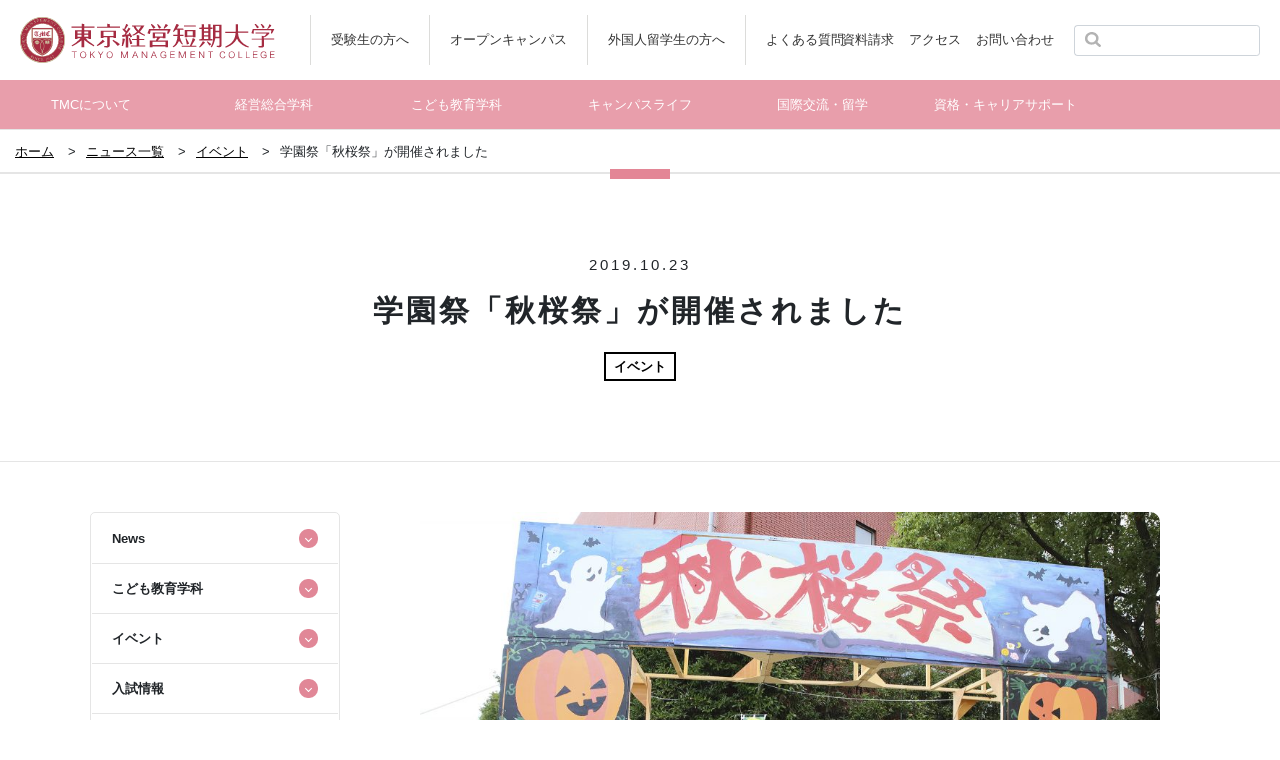

--- FILE ---
content_type: text/html; charset=UTF-8
request_url: https://www.tokyo-keitan.ac.jp/2019/10/17415/
body_size: 10996
content:
<!DOCTYPE html>
<html lang="ja">
<head>
    <meta charset="UTF-8">

<meta http-equiv="X-UA-Compatible" content="IE=edge">
<meta name="viewport" content="width=device-width, initial-scale=1">
<meta name="format-detection" content="telephone=no">
<link rel="shortcut icon" href="/assets/images/favicon.ico" />
<link rel="apple-touch-icon" href="/assets/images/apple-touch-icon.png" />
<link rel="stylesheet" href="/assets/styles/main.css?v=2026012013001">

<!-- Adwords -->
<!-- Google Code for &#36039;&#26009;&#35531;&#27714; Conversion Page
In your html page, add the snippet and call
goog_report_conversion when someone clicks on the
chosen link or button. -->
<script type="text/javascript">
    /* <![CDATA[ */
    goog_snippet_vars = function() {
        var w = window;
        w.google_conversion_id = 1015087187;
        w.google_conversion_label = "Eqi3CMqC0GkQ04CE5AM";
        w.google_remarketing_only = false;
    }
    // DO NOT CHANGE THE CODE BELOW.
    goog_report_conversion = function(url) {
        goog_snippet_vars();
        window.google_conversion_format = "3";
        var opt = new Object();
        opt.onload_callback = function() {
            if (typeof(url) != 'undefined') {
                window.location = url;
            }
        }
        var conv_handler = window['google_trackConversion'];
        if (typeof(conv_handler) == 'function') {
            conv_handler(opt);
        }
    }
    /* ]]> */
</script>
<script type="text/javascript"
        src="//www.googleadservices.com/pagead/conversion_async.js">
</script>

<!-- リマーケティング タグの Google コード -->
<script type="text/javascript">
    /* <![CDATA[ */
    var google_conversion_id = 1015087187;
    var google_custom_params = window.google_tag_params;
    var google_remarketing_only = true;
    /* ]]> */
</script>
<script type="text/javascript" src="//www.googleadservices.com/pagead/conversion.js">
</script>
<noscript>
    <div style="display:inline;">
        <img height="1" width="1" style="border-style:none;" alt="" src="//googleads.g.doubleclick.net/pagead/viewthroughconversion/1015087187/?guid=ON&amp;script=0"/>
    </div>
</noscript>

<!-- Google Tag Manager -->
<script>(function(w,d,s,l,i){w[l]=w[l]||[];w[l].push({'gtm.start':
new Date().getTime(),event:'gtm.js'});var f=d.getElementsByTagName(s)[0],
j=d.createElement(s),dl=l!='dataLayer'?'&l='+l:'';j.async=true;j.src=
'https://www.googletagmanager.com/gtm.js?id='+i+dl;f.parentNode.insertBefore(j,f);
})(window,document,'script','dataLayer','GTM-W2SQT5X');</script>
<!-- End Google Tag Manager -->

<title>学園祭「秋桜祭」が開催されました | 東京経営短期大学</title>

<!-- All In One SEO Pack 3.6.2[2633,2673] -->
<script type="application/ld+json" class="aioseop-schema">{"@context":"https://schema.org","@graph":[{"@type":"Organization","@id":"https://www.tokyo-keitan.ac.jp/#organization","url":"https://www.tokyo-keitan.ac.jp/","name":"\u6771\u4eac\u7d4c\u55b6\u77ed\u671f\u5927\u5b66","sameAs":[]},{"@type":"WebSite","@id":"https://www.tokyo-keitan.ac.jp/#website","url":"https://www.tokyo-keitan.ac.jp/","name":"\u6771\u4eac\u7d4c\u55b6\u77ed\u671f\u5927\u5b66","publisher":{"@id":"https://www.tokyo-keitan.ac.jp/#organization"}},{"@type":"WebPage","@id":"https://www.tokyo-keitan.ac.jp/2019/10/17415/#webpage","url":"https://www.tokyo-keitan.ac.jp/2019/10/17415/","inLanguage":"ja","name":"\u5b66\u5712\u796d\u300c\u79cb\u685c\u796d\u300d\u304c\u958b\u50ac\u3055\u308c\u307e\u3057\u305f","isPartOf":{"@id":"https://www.tokyo-keitan.ac.jp/#website"},"breadcrumb":{"@id":"https://www.tokyo-keitan.ac.jp/2019/10/17415/#breadcrumblist"},"image":{"@type":"ImageObject","@id":"https://www.tokyo-keitan.ac.jp/2019/10/17415/#primaryimage","url":"https://www.tokyo-keitan.ac.jp/wp-content/uploads/2019/10/cc4e4fa721adde45ec59eae07bf79311.jpg","width":3456,"height":2304},"primaryImageOfPage":{"@id":"https://www.tokyo-keitan.ac.jp/2019/10/17415/#primaryimage"},"datePublished":"2019-10-23T07:00:07+00:00","dateModified":"2019-10-23T07:05:39+00:00"},{"@type":"Article","@id":"https://www.tokyo-keitan.ac.jp/2019/10/17415/#article","isPartOf":{"@id":"https://www.tokyo-keitan.ac.jp/2019/10/17415/#webpage"},"author":{"@id":"https://www.tokyo-keitan.ac.jp/author/takahashi-m/#author"},"headline":"\u5b66\u5712\u796d\u300c\u79cb\u685c\u796d\u300d\u304c\u958b\u50ac\u3055\u308c\u307e\u3057\u305f","datePublished":"2019-10-23T07:00:07+00:00","dateModified":"2019-10-23T07:05:39+00:00","commentCount":0,"mainEntityOfPage":{"@id":"https://www.tokyo-keitan.ac.jp/2019/10/17415/#webpage"},"publisher":{"@id":"https://www.tokyo-keitan.ac.jp/#organization"},"articleSection":"\u30a4\u30d9\u30f3\u30c8","image":{"@type":"ImageObject","@id":"https://www.tokyo-keitan.ac.jp/2019/10/17415/#primaryimage","url":"https://www.tokyo-keitan.ac.jp/wp-content/uploads/2019/10/cc4e4fa721adde45ec59eae07bf79311.jpg","width":3456,"height":2304}},{"@type":"Person","@id":"https://www.tokyo-keitan.ac.jp/author/takahashi-m/#author","name":"\u9ad8\u6a4b\u96c5\u4eba","sameAs":[],"image":{"@type":"ImageObject","@id":"https://www.tokyo-keitan.ac.jp/#personlogo","url":"https://secure.gravatar.com/avatar/639aba509e78e28fbba3731ed163d496?s=96&d=mm&r=g","width":96,"height":96,"caption":"\u9ad8\u6a4b\u96c5\u4eba"}},{"@type":"BreadcrumbList","@id":"https://www.tokyo-keitan.ac.jp/2019/10/17415/#breadcrumblist","itemListElement":[{"@type":"ListItem","position":1,"item":{"@type":"WebPage","@id":"https://www.tokyo-keitan.ac.jp/","url":"https://www.tokyo-keitan.ac.jp/","name":"\u6771\u4eac\u7d4c\u55b6\u77ed\u671f\u5927\u5b66"}},{"@type":"ListItem","position":2,"item":{"@type":"WebPage","@id":"https://www.tokyo-keitan.ac.jp/2019/10/17415/","url":"https://www.tokyo-keitan.ac.jp/2019/10/17415/","name":"\u5b66\u5712\u796d\u300c\u79cb\u685c\u796d\u300d\u304c\u958b\u50ac\u3055\u308c\u307e\u3057\u305f"}}]}]}</script>
<link rel="canonical" href="https://www.tokyo-keitan.ac.jp/2019/10/17415/" />
<meta property="og:type" content="article" />
<meta property="og:title" content="学園祭「秋桜祭」が開催されました | 東京経営短期大学" />
<meta property="og:description" content="2019年10月19日㈯と20日㈰の2日間、東京経営短期大学の学園祭「秋桜祭」（テーマ：0話の挑戦）が行われました。 今年も、学友会やゼミのリーダー諸君が中心になって、学内の装飾や企画、広報など、それぞれ役割分担して事前準備をしてくれました。 その成果もあり、今年度「秋桜祭」の来場者数は過去最高を記録しました。 うれしいことに、その中には、逞しくなった卒業生たちの姿も多数ありました。年に一度、気軽" />
<meta property="og:url" content="https://www.tokyo-keitan.ac.jp/2019/10/17415/" />
<meta property="og:site_name" content="東京経営短期大学" />
<meta property="og:image" content="https://www.tokyo-keitan.ac.jp/wp-content/uploads/2018/11/facebook-ogpsd.png" />
<meta property="article:published_time" content="2019-10-23T07:00:07Z" />
<meta property="article:modified_time" content="2019-10-23T07:05:39Z" />
<meta property="og:image:secure_url" content="https://www.tokyo-keitan.ac.jp/wp-content/uploads/2018/11/facebook-ogpsd.png" />
<meta name="twitter:card" content="summary" />
<meta name="twitter:title" content="学園祭「秋桜祭」が開催されました | 東京経営短期大学" />
<meta name="twitter:description" content="2019年10月19日㈯と20日㈰の2日間、東京経営短期大学の学園祭「秋桜祭」（テーマ：0話の挑戦）が行われました。 今年も、学友会やゼミのリーダー諸君が中心になって、学内の装飾や企画、広報など、それぞれ役割分担して事前準備をしてくれました。 その成果もあり、今年度「秋桜祭」の来場者数は過去最高を記録しました。 うれしいことに、その中には、逞しくなった卒業生たちの姿も多数ありました。年に一度、気軽" />
<meta name="twitter:image" content="https://www.tokyo-keitan.ac.jp/wp-content/uploads/2018/11/facebook-ogpsd.png" />
			<script type="text/javascript" >
				window.ga=window.ga||function(){(ga.q=ga.q||[]).push(arguments)};ga.l=+new Date;
				ga('create', 'UA-4376255-5', 'auto');
				// Plugins
				
				ga('send', 'pageview');
			</script>
			<script async src="https://www.google-analytics.com/analytics.js"></script>
			<!-- All In One SEO Pack -->
<link rel='dns-prefetch' href='//s.w.org' />
		<script type="text/javascript">
			window._wpemojiSettings = {"baseUrl":"https:\/\/s.w.org\/images\/core\/emoji\/11\/72x72\/","ext":".png","svgUrl":"https:\/\/s.w.org\/images\/core\/emoji\/11\/svg\/","svgExt":".svg","source":{"concatemoji":"https:\/\/www.tokyo-keitan.ac.jp\/wp-includes\/js\/wp-emoji-release.min.js?ver=4.9.26"}};
			!function(e,a,t){var n,r,o,i=a.createElement("canvas"),p=i.getContext&&i.getContext("2d");function s(e,t){var a=String.fromCharCode;p.clearRect(0,0,i.width,i.height),p.fillText(a.apply(this,e),0,0);e=i.toDataURL();return p.clearRect(0,0,i.width,i.height),p.fillText(a.apply(this,t),0,0),e===i.toDataURL()}function c(e){var t=a.createElement("script");t.src=e,t.defer=t.type="text/javascript",a.getElementsByTagName("head")[0].appendChild(t)}for(o=Array("flag","emoji"),t.supports={everything:!0,everythingExceptFlag:!0},r=0;r<o.length;r++)t.supports[o[r]]=function(e){if(!p||!p.fillText)return!1;switch(p.textBaseline="top",p.font="600 32px Arial",e){case"flag":return s([55356,56826,55356,56819],[55356,56826,8203,55356,56819])?!1:!s([55356,57332,56128,56423,56128,56418,56128,56421,56128,56430,56128,56423,56128,56447],[55356,57332,8203,56128,56423,8203,56128,56418,8203,56128,56421,8203,56128,56430,8203,56128,56423,8203,56128,56447]);case"emoji":return!s([55358,56760,9792,65039],[55358,56760,8203,9792,65039])}return!1}(o[r]),t.supports.everything=t.supports.everything&&t.supports[o[r]],"flag"!==o[r]&&(t.supports.everythingExceptFlag=t.supports.everythingExceptFlag&&t.supports[o[r]]);t.supports.everythingExceptFlag=t.supports.everythingExceptFlag&&!t.supports.flag,t.DOMReady=!1,t.readyCallback=function(){t.DOMReady=!0},t.supports.everything||(n=function(){t.readyCallback()},a.addEventListener?(a.addEventListener("DOMContentLoaded",n,!1),e.addEventListener("load",n,!1)):(e.attachEvent("onload",n),a.attachEvent("onreadystatechange",function(){"complete"===a.readyState&&t.readyCallback()})),(n=t.source||{}).concatemoji?c(n.concatemoji):n.wpemoji&&n.twemoji&&(c(n.twemoji),c(n.wpemoji)))}(window,document,window._wpemojiSettings);
		</script>
		<style type="text/css">
img.wp-smiley,
img.emoji {
	display: inline !important;
	border: none !important;
	box-shadow: none !important;
	height: 1em !important;
	width: 1em !important;
	margin: 0 .07em !important;
	vertical-align: -0.1em !important;
	background: none !important;
	padding: 0 !important;
}
</style>
<link rel='https://api.w.org/' href='https://www.tokyo-keitan.ac.jp/wp-json/' />
<link rel="EditURI" type="application/rsd+xml" title="RSD" href="https://www.tokyo-keitan.ac.jp/xmlrpc.php?rsd" />
<link rel="wlwmanifest" type="application/wlwmanifest+xml" href="https://www.tokyo-keitan.ac.jp/wp-includes/wlwmanifest.xml" /> 
<link rel='prev' title='地域子育て支援活動「ＴＭＣ いちごひろば」を開催しました。（第5回）' href='https://www.tokyo-keitan.ac.jp/2019/10/18090/' />
<link rel='next' title='こども教育学科主催のランチタイムコンサート（第6回）' href='https://www.tokyo-keitan.ac.jp/2019/10/18076/' />
<link rel='shortlink' href='https://www.tokyo-keitan.ac.jp/?p=17415' />
<link rel="alternate" type="application/json+oembed" href="https://www.tokyo-keitan.ac.jp/wp-json/oembed/1.0/embed?url=https%3A%2F%2Fwww.tokyo-keitan.ac.jp%2F2019%2F10%2F17415%2F" />
<link rel="alternate" type="text/xml+oembed" href="https://www.tokyo-keitan.ac.jp/wp-json/oembed/1.0/embed?url=https%3A%2F%2Fwww.tokyo-keitan.ac.jp%2F2019%2F10%2F17415%2F&#038;format=xml" />
<link rel="Shortcut Icon" type="image/x-icon" href="//tkeitan.h2o-four.com/wp-content/uploads/2018/11/favicon.ico" />
		<style type="text/css" id="wp-custom-css">
			.yt_movie{
	position: relative;
     padding-bottom: 56.25%; /*アスペクト比 16:9の場合の縦幅*/
     height: 0;
     overflow: hidden;
}

.yt_movie iframe {
     position: absolute;
     top: 0;
     left: 0;
     width: 100%;
     height: 100%;
}

.covid{
    
}
.covid dd{
    margin-left: 1%;
    overflow: hidden;
    display: block;
    width: 95%;
}

ul.photolist2{
    list-style: none;
    width: 90%;
    overflow: hidden;
    padding: 0;
    margin: 0;
}
ul.photolist2 li{
    width: 45%;
    min-width: 250px;
    float: left;
    display: block;
    margin: 0px 1%;
}

.style-none{
    list-style: none;
    margin: 30px auto 10px;
    width: 95%;
}
ul.goukaku3{
    width: 100%;
    overflow: hidden;
    display: block;
    margin: 10px 0;
    padding: 0;
}
ul.goukaku3 li{
    display: block;
    float: left;
    width: 30%;
	  min-width:200px;
    margin: 5px 1%;
}
ul.goukaku3 li img{
    display: block;
    width: 100%;
}
ul.summerschool{
    overflow: hidden;
    width: 95%;
    display: block;
    margin: 10px auto;
}
ul.summerschool li{
    display: block;
    width: 20%;
    margin: 0px 1%;
    float: left;
    line-height: 30px;
}

div.oc_child p{
    font-size: 130%;
}
div.oc_child dl{
    width: 90%;
    margin: 10px auto;
}
div.oc_child dt{
    font-size: 120%;
}
div.oc_child dd{
    margin-left: 5%;
}
div.oc_child a{
    display: inline-block;
    padding: 5px 2%;
	  margin:5px auto;
    background-color: #ff7fff;
    color: #fff;
    text-decoration: none;
	   border-radius: 3px;
}
div.oc_child a.big{
	font-size:200%;
}
div.oc_child a:hover{
    background-color: #bf7fff;
    color: #fff;
    text-decoration: none;
}
div.oc_child p.oc-com{
    font-size: 90%;
}

div.img_block{
    position: relative;
    width: 90%;
    margin: 5px auto;
}
div.img_block img{
    position: relative;
    display: block;
    width: 100%;
    z-index: 1;
}
div.img_block p a{
    display: block;
	   width:50%;
    text-align: center;
    padding:5px 1%;
    position: absolute;
    bottom:0px;
    left: 0%;
    z-index: 999;
    background-color: rgba(255,255,255,0.5);
    text-decoration: none;
    color: #000;
    font-weight: bold;
}
img.flyer{
	  border:1px solid #7fffff;
}
.act_hover a:hover{
    opacity: 1.0;
}
.act_hover a img{
		   width:99%;
	    transition-duration:1s;
}
.act_hover a:hover img{
	    background-color: #f9f2d4;
}		</style>
	</head>
<body class="-type1">
<!-- Google Tag Manager (noscript) -->
<noscript><iframe src="https://www.googletagmanager.com/ns.html?id=GTM-W2SQT5X"
height="0" width="0" style="display:none;visibility:hidden"></iframe></noscript>
<!-- End Google Tag Manager (noscript) -->
<header class="header1">
    <h1 class="header1__logo"><a href="https://www.tokyo-keitan.ac.jp/"><img src="/assets/images/logo_tmk1_1.svg" alt="東京経営短期大学"></a></h1>
    <div class="header1__btnToggle"><span></span><span></span><span></span></div><!-- /.header1__btnToggle -->
    <div class="header1__inner">
        <div class="header1__btnToggle -active"><span></span><span></span><span></span></div><!-- /.header1__btnToggle -->
        <div class="header1__nav1">
            <div>
                <ul>
                    <li><a href="https://www.tokyo-keitan.ac.jp/prospective/">受験生の方へ</a></li>
                    <li><a href="https://www.tokyo-keitan.ac.jp/open-campus/">オープンキャンパス</a></li>
                    <li><a href="https://www.tokyo-keitan.ac.jp/admission/international_student/">外国人留学生の方へ</a></li>
                    <li><a href="https://www.tokyo-keitan.ac.jp/faq/">よくある質問</a></li>
                </ul>
            </div>
        </div><!-- /.header1__nav1 -->
        <div class="header1__nav2">
            <ul>
                <li><a target="_blank" href="https://ipu-japan.ac.jp/faculty/kokusaikeizai/" target="_blank">資料請求</a></li>
                <li><a href="https://www.tokyo-keitan.ac.jp/access/">アクセス</a></li>
                <li><a href="https://www.tokyo-keitan.ac.jp/contact/">お問い合わせ</a></li>
            </ul>
            <form action="/" class="input-group">
                <div class="input-group-prepend">
                    <button class="btn btn-outline-secondary" type="submit"><img src="/assets/images/icon_search1_1.svg" alt="検索"></button>
                </div>
                <input type="text" name="s" class="form-control form-control-sm" placeholder="">
            </form>
        </div><!-- /.header1__nav2 -->
        <p class="header1__lang"><span>English</span></p>
        <nav class="header1__gnav1">
            <ul>
                <li>
                    <p>TMCについて</p>
                    <div>
                        <div>
                            <p><a href="https://www.tokyo-keitan.ac.jp/about/">TMCについて</a></p>
                            <ul><li><a href="https://www.tokyo-keitan.ac.jp/about/mission/">建学の精神</a></li><li><a href="https://www.tokyo-keitan.ac.jp/about/policy/">東京経営短期大学　３つのポリシー</a></li><li><a href="https://www.tokyo-keitan.ac.jp/about/feature/">教育の特徴</a></li><li><a href="https://www.tokyo-keitan.ac.jp/about/history/">沿革</a></li><li><a href="https://www.tokyo-keitan.ac.jp/about/disclosure/">情報公開</a></li><li><a href="https://www.tokyo-keitan.ac.jp/about/evaluation/">自己点検・評価への取り組み</a></li><li><a href="https://www.tokyo-keitan.ac.jp/about/dxhusrel/">DXヒューマン・ソサエティ研究所</a></li><li><a href="https://www.tokyo-keitan.ac.jp/about/icenter/">教育研究情報センター</a></li><li><a href="https://www.tokyo-keitan.ac.jp/about/i_consortium/">大学コンソーシアム市川産官学連携</a></li></ul>                        </div>
                    </div>
                </li>
                <li>
                    <p>経営総合学科</p>
                    <div>
                        <div>
                            <p><a href="https://www.tokyo-keitan.ac.jp/management">経営総合学科</a></p>
                            <ul><li><a href="https://www.tokyo-keitan.ac.jp/management/sightseeing/">観光ホスピタリティコース</a></li><li><a href="https://www.tokyo-keitan.ac.jp/management/accounting/">会計税務コース</a></li><li><a href="https://www.tokyo-keitan.ac.jp/management/medical/">医療事務コース</a></li><li><a href="https://www.tokyo-keitan.ac.jp/management/all_business/">総合ビジネスコース</a></li><li><a href="https://www.tokyo-keitan.ac.jp/management/recruit/">就職実績</a></li><li><a href="https://www.tokyo-keitan.ac.jp/management/class/">ゼミ＆授業紹介</a></li><li><a href="https://www.tokyo-keitan.ac.jp/management/upskilling/">経営総合学科で身に付く能力・資格</a></li><li><a href="https://www.tokyo-keitan.ac.jp/management/teachers/">経営総合学科教員紹介</a></li><li><a href="https://www.tokyo-keitan.ac.jp/management/cd/">カリキュラムマップ/カリキュラムとディプロマ・ポリシーとの対応関係</a></li></ul>                        </div>
                    </div>
                </li>
                <li>
                    <p>こども教育学科</p>
                    <div>
                        <div>
                            <p><a href="https://www.tokyo-keitan.ac.jp/child/">こども教育学科</a></p>
                            <ul><li><a href="https://www.tokyo-keitan.ac.jp/child/project/">地域子育て支援プロジェクト</a></li><li><a href="https://www.tokyo-keitan.ac.jp/child/become/">保育士・幼稚園教諭になるには</a></li><li><a href="https://www.tokyo-keitan.ac.jp/child/upskilling/">こども教育学科で身に付く能力・資格</a></li><li><a href="https://www.tokyo-keitan.ac.jp/child/training/">実習先と協力園</a></li><li><a href="https://www.tokyo-keitan.ac.jp/child/curriculum/">カリキュラム</a></li><li><a href="https://www.tokyo-keitan.ac.jp/child/class/">【こども教育学科】ゼミ＆授業紹介</a></li><li><a href="https://www.tokyo-keitan.ac.jp/child/teachers/">こども教育学科教員紹介</a></li><li><a href="https://www.tokyo-keitan.ac.jp/child/lending_system/">保育士修学資金貸付制度のご案内</a></li><li><a href="https://www.tokyo-keitan.ac.jp/child/cd/">カリキュラムマップ/カリキュラムとディプロマ・ポリシーとの対応関係</a></li><li><a href="https://www.tokyo-keitan.ac.jp/child/kodomofesta2021/">こどもフェスタ2021特設ページ</a></li><li><a href="https://www.tokyo-keitan.ac.jp/child/recruit/">就職実績紹介</a></li></ul>                        </div>
                    </div>
                </li>
                <li>
                    <p>キャンパスライフ</p>
                    <div>
                        <div>
                            <p><a href="https://www.tokyo-keitan.ac.jp/campuslife/">キャンパスライフ</a></p>
                            <ul><li><a href="https://www.tokyo-keitan.ac.jp/campuslife/cosmosfes/">学祭 秋桜祭</a></li><li><a href="https://www.tokyo-keitan.ac.jp/campuslife/cosmos/">学食COSMOSニュース</a></li><li><a href="https://www.tokyo-keitan.ac.jp/campuslife/calender/">キャンパスカレンダー</a></li><li><a href="https://www.tokyo-keitan.ac.jp/campuslife/facilities/">キャンパス・施設紹介</a></li><li><a href="https://www.tokyo-keitan.ac.jp/campuslife/extracurricular_activities/">課外活動・サークル</a></li><li><a href="https://www.tokyo-keitan.ac.jp/campuslife/sports/">体育会</a></li><li><a href="https://www.tokyo-keitan.ac.jp/campuslife/tuition/">学費・納付金</a></li><li><a href="https://www.tokyo-keitan.ac.jp/campuslife/expenses-loan/">奨学金・学費ローン・減免制度</a></li><li><a href="https://www.tokyo-keitan.ac.jp/campuslife/library/">図書館</a></li><li><a href="https://www.tokyo-keitan.ac.jp/campuslife/secretariat/">事務手続き</a></li></ul>                        </div>
                    </div>
                </li>
                <li>
                    <p>国際交流・留学</p>
                    <div>
                        <div>
                            <p><a href="https://www.tokyo-keitan.ac.jp/international/">国際交流・留学</a></p>
                            <ul><li><a href="https://www.tokyo-keitan.ac.jp/international/hawaii/">ハワイ留学2023</a></li></ul>                        </div>
                    </div>
                </li>
                <li>
                    <p>資格・キャリアサポート</p>
                    <div>
                        <div>
                            <p><a href="https://www.tokyo-keitan.ac.jp/career/">資格・キャリアサポート</a></p>
                            <ul><li><a href="https://www.tokyo-keitan.ac.jp/career/5juku/">学内塾</a></li><li><a href="https://www.tokyo-keitan.ac.jp/career/internship/">インターンシップ</a></li><li><a href="https://www.tokyo-keitan.ac.jp/career/transfer_suport/">進学サポート</a></li><li><a href="https://www.tokyo-keitan.ac.jp/career/license/">取得可能な資格</a></li><li><a href="https://www.tokyo-keitan.ac.jp/career/summerwinterschool/">サマースクール＆ウィンタースクール</a></li></ul>                        </div>
                    </div>
                </li>
                <!-- 
                <li>
                    <p>入試情報</p>
                    <div>
                        <div>
                            <p><a href="https://www.tokyo-keitan.ac.jp/admission/">入試情報</a></p>
                            <ul><li><a href="https://www.tokyo-keitan.ac.jp/admission/admission_office/">総合型選抜</a></li><li><a href="https://www.tokyo-keitan.ac.jp/admission/open_recommendation/">学校推薦型選抜</a></li><li><a href="https://www.tokyo-keitan.ac.jp/admission/general/">一般選抜</a></li><li><a href="https://www.tokyo-keitan.ac.jp/admission/international/">外国人留学生入試</a></li><li><a href="https://www.tokyo-keitan.ac.jp/admission/international_student/">外国人留学生の方へ</a></li></ul>                        </div>
                    </div>
                </li>
                 -->
            </ul>
        </nav><!-- /.header1__gnav1 -->
    </div><!-- /.header1__inner -->
</header><div class="breadcrumb1">
    <ul class="breadcrumb1__lists">
                <li><a href="https://www.tokyo-keitan.ac.jp/">ホーム</a></li>
        <li><a href="https://www.tokyo-keitan.ac.jp/info/">ニュース一覧</a></li>
        <li><a href="/category/event">イベント</a></li>
                <li><span>学園祭「秋桜祭」が開催されました</span></li>
    </ul><!-- /.breadcrumb1__lists -->
</div><!-- /.breadcrumb1 -->
<main>
        <div class="block26">
        <div class="title1-1">
            <h2 class="title1-1__mainLabel"><span>2019.10.23</span>学園祭「秋桜祭」が開催されました</h2>
                        <ul class="title1-1__labels">
                <li><a href="/category/event" class="label2">イベント</a></li>
            </ul><!-- /.title1-1__labels -->
                    </div><!-- /.title1-1 -->
        <div class="block26__inner">
                        <div class="block26__nav">
                <div class="lnav1">
    <ul>
                            <li>
                <span>News</span>
                <ul>
                                            <li><a href="/category/%e6%9c%aa%e5%88%86%e9%a1%9e/?y=2025">2025年度</a></li>
                                            <li><a href="/category/%e6%9c%aa%e5%88%86%e9%a1%9e/?y=2024">2024年度</a></li>
                                            <li><a href="/category/%e6%9c%aa%e5%88%86%e9%a1%9e/?y=2023">2023年度</a></li>
                                            <li><a href="/category/%e6%9c%aa%e5%88%86%e9%a1%9e/?y=2022">2022年度</a></li>
                                            <li><a href="/category/%e6%9c%aa%e5%88%86%e9%a1%9e/?y=2021">2021年度</a></li>
                                            <li><a href="/category/%e6%9c%aa%e5%88%86%e9%a1%9e/?y=2020">2020年度</a></li>
                                            <li><a href="/category/%e6%9c%aa%e5%88%86%e9%a1%9e/?y=2019">2019年度</a></li>
                                            <li><a href="/category/%e6%9c%aa%e5%88%86%e9%a1%9e/?y=2018">2018年度</a></li>
                                            <li><a href="/category/%e6%9c%aa%e5%88%86%e9%a1%9e/?y=2017">2017年度</a></li>
                                            <li><a href="/category/%e6%9c%aa%e5%88%86%e9%a1%9e/?y=2016">2016年度</a></li>
                                    </ul>
            </li>
                    <li>
                <span>こども教育学科</span>
                <ul>
                                            <li><a href="/category/%e3%81%93%e3%81%a9%e3%82%82%e6%95%99%e8%82%b2%e5%ad%a6%e7%a7%91/?y=2025">2025年度</a></li>
                                            <li><a href="/category/%e3%81%93%e3%81%a9%e3%82%82%e6%95%99%e8%82%b2%e5%ad%a6%e7%a7%91/?y=2024">2024年度</a></li>
                                            <li><a href="/category/%e3%81%93%e3%81%a9%e3%82%82%e6%95%99%e8%82%b2%e5%ad%a6%e7%a7%91/?y=2023">2023年度</a></li>
                                            <li><a href="/category/%e3%81%93%e3%81%a9%e3%82%82%e6%95%99%e8%82%b2%e5%ad%a6%e7%a7%91/?y=2022">2022年度</a></li>
                                            <li><a href="/category/%e3%81%93%e3%81%a9%e3%82%82%e6%95%99%e8%82%b2%e5%ad%a6%e7%a7%91/?y=2021">2021年度</a></li>
                                            <li><a href="/category/%e3%81%93%e3%81%a9%e3%82%82%e6%95%99%e8%82%b2%e5%ad%a6%e7%a7%91/?y=2020">2020年度</a></li>
                                            <li><a href="/category/%e3%81%93%e3%81%a9%e3%82%82%e6%95%99%e8%82%b2%e5%ad%a6%e7%a7%91/?y=2019">2019年度</a></li>
                                            <li><a href="/category/%e3%81%93%e3%81%a9%e3%82%82%e6%95%99%e8%82%b2%e5%ad%a6%e7%a7%91/?y=2018">2018年度</a></li>
                                            <li><a href="/category/%e3%81%93%e3%81%a9%e3%82%82%e6%95%99%e8%82%b2%e5%ad%a6%e7%a7%91/?y=2017">2017年度</a></li>
                                            <li><a href="/category/%e3%81%93%e3%81%a9%e3%82%82%e6%95%99%e8%82%b2%e5%ad%a6%e7%a7%91/?y=2016">2016年度</a></li>
                                    </ul>
            </li>
                    <li>
                <span>イベント</span>
                <ul>
                                            <li><a href="/category/event/?y=2025">2025年度</a></li>
                                            <li><a href="/category/event/?y=2024">2024年度</a></li>
                                            <li><a href="/category/event/?y=2023">2023年度</a></li>
                                            <li><a href="/category/event/?y=2022">2022年度</a></li>
                                            <li><a href="/category/event/?y=2021">2021年度</a></li>
                                            <li><a href="/category/event/?y=2020">2020年度</a></li>
                                            <li><a href="/category/event/?y=2019">2019年度</a></li>
                                            <li><a href="/category/event/?y=2018">2018年度</a></li>
                                            <li><a href="/category/event/?y=2017">2017年度</a></li>
                                            <li><a href="/category/event/?y=2016">2016年度</a></li>
                                    </ul>
            </li>
                    <li>
                <span>入試情報</span>
                <ul>
                                            <li><a href="/category/admission_info/?y=2025">2025年度</a></li>
                                            <li><a href="/category/admission_info/?y=2024">2024年度</a></li>
                                            <li><a href="/category/admission_info/?y=2023">2023年度</a></li>
                                            <li><a href="/category/admission_info/?y=2022">2022年度</a></li>
                                            <li><a href="/category/admission_info/?y=2021">2021年度</a></li>
                                            <li><a href="/category/admission_info/?y=2020">2020年度</a></li>
                                            <li><a href="/category/admission_info/?y=2019">2019年度</a></li>
                                            <li><a href="/category/admission_info/?y=2018">2018年度</a></li>
                                            <li><a href="/category/admission_info/?y=2017">2017年度</a></li>
                                            <li><a href="/category/admission_info/?y=2016">2016年度</a></li>
                                    </ul>
            </li>
                    <li>
                <span>図書館</span>
                <ul>
                                            <li><a href="/category/%e5%9b%b3%e6%9b%b8%e9%a4%a8/?y=2025">2025年度</a></li>
                                            <li><a href="/category/%e5%9b%b3%e6%9b%b8%e9%a4%a8/?y=2024">2024年度</a></li>
                                            <li><a href="/category/%e5%9b%b3%e6%9b%b8%e9%a4%a8/?y=2023">2023年度</a></li>
                                            <li><a href="/category/%e5%9b%b3%e6%9b%b8%e9%a4%a8/?y=2022">2022年度</a></li>
                                            <li><a href="/category/%e5%9b%b3%e6%9b%b8%e9%a4%a8/?y=2021">2021年度</a></li>
                                            <li><a href="/category/%e5%9b%b3%e6%9b%b8%e9%a4%a8/?y=2020">2020年度</a></li>
                                            <li><a href="/category/%e5%9b%b3%e6%9b%b8%e9%a4%a8/?y=2019">2019年度</a></li>
                                            <li><a href="/category/%e5%9b%b3%e6%9b%b8%e9%a4%a8/?y=2018">2018年度</a></li>
                                            <li><a href="/category/%e5%9b%b3%e6%9b%b8%e9%a4%a8/?y=2017">2017年度</a></li>
                                            <li><a href="/category/%e5%9b%b3%e6%9b%b8%e9%a4%a8/?y=2016">2016年度</a></li>
                                    </ul>
            </li>
                    <li>
                <span>経営総合学科</span>
                <ul>
                                            <li><a href="/category/%e7%b5%8c%e5%96%b6%e7%b7%8f%e5%90%88%e5%ad%a6%e7%a7%91/?y=2025">2025年度</a></li>
                                            <li><a href="/category/%e7%b5%8c%e5%96%b6%e7%b7%8f%e5%90%88%e5%ad%a6%e7%a7%91/?y=2024">2024年度</a></li>
                                            <li><a href="/category/%e7%b5%8c%e5%96%b6%e7%b7%8f%e5%90%88%e5%ad%a6%e7%a7%91/?y=2023">2023年度</a></li>
                                            <li><a href="/category/%e7%b5%8c%e5%96%b6%e7%b7%8f%e5%90%88%e5%ad%a6%e7%a7%91/?y=2022">2022年度</a></li>
                                            <li><a href="/category/%e7%b5%8c%e5%96%b6%e7%b7%8f%e5%90%88%e5%ad%a6%e7%a7%91/?y=2021">2021年度</a></li>
                                            <li><a href="/category/%e7%b5%8c%e5%96%b6%e7%b7%8f%e5%90%88%e5%ad%a6%e7%a7%91/?y=2020">2020年度</a></li>
                                            <li><a href="/category/%e7%b5%8c%e5%96%b6%e7%b7%8f%e5%90%88%e5%ad%a6%e7%a7%91/?y=2019">2019年度</a></li>
                                            <li><a href="/category/%e7%b5%8c%e5%96%b6%e7%b7%8f%e5%90%88%e5%ad%a6%e7%a7%91/?y=2018">2018年度</a></li>
                                            <li><a href="/category/%e7%b5%8c%e5%96%b6%e7%b7%8f%e5%90%88%e5%ad%a6%e7%a7%91/?y=2017">2017年度</a></li>
                                            <li><a href="/category/%e7%b5%8c%e5%96%b6%e7%b7%8f%e5%90%88%e5%ad%a6%e7%a7%91/?y=2016">2016年度</a></li>
                                    </ul>
            </li>
                    <li>
                <span>重要</span>
                <ul>
                                            <li><a href="/category/%e9%87%8d%e8%a6%81/?y=2025">2025年度</a></li>
                                            <li><a href="/category/%e9%87%8d%e8%a6%81/?y=2024">2024年度</a></li>
                                            <li><a href="/category/%e9%87%8d%e8%a6%81/?y=2023">2023年度</a></li>
                                            <li><a href="/category/%e9%87%8d%e8%a6%81/?y=2022">2022年度</a></li>
                                            <li><a href="/category/%e9%87%8d%e8%a6%81/?y=2021">2021年度</a></li>
                                            <li><a href="/category/%e9%87%8d%e8%a6%81/?y=2020">2020年度</a></li>
                                            <li><a href="/category/%e9%87%8d%e8%a6%81/?y=2019">2019年度</a></li>
                                            <li><a href="/category/%e9%87%8d%e8%a6%81/?y=2018">2018年度</a></li>
                                            <li><a href="/category/%e9%87%8d%e8%a6%81/?y=2017">2017年度</a></li>
                                            <li><a href="/category/%e9%87%8d%e8%a6%81/?y=2016">2016年度</a></li>
                                    </ul>
            </li>
                    <li>
                <span>重要なお知らせ</span>
                <ul>
                                            <li><a href="/category/important/?y=2025">2025年度</a></li>
                                            <li><a href="/category/important/?y=2024">2024年度</a></li>
                                            <li><a href="/category/important/?y=2023">2023年度</a></li>
                                            <li><a href="/category/important/?y=2022">2022年度</a></li>
                                            <li><a href="/category/important/?y=2021">2021年度</a></li>
                                            <li><a href="/category/important/?y=2020">2020年度</a></li>
                                            <li><a href="/category/important/?y=2019">2019年度</a></li>
                                            <li><a href="/category/important/?y=2018">2018年度</a></li>
                                            <li><a href="/category/important/?y=2017">2017年度</a></li>
                                            <li><a href="/category/important/?y=2016">2016年度</a></li>
                                    </ul>
            </li>
            </ul>
</div><!-- /.lnav1 -->
            </div><!-- /.block26__nav -->
                        <div class="block26__body">
                <div class="wysiwyg1">
                    <p><img src="https://www.tokyo-keitan.ac.jp/wp-content/uploads/2019/10/IMG_9490s-1-1024x683.jpg" alt="" width="1024" height="683" class="alignleft size-large wp-image-17457" srcset="https://www.tokyo-keitan.ac.jp/wp-content/uploads/2019/10/IMG_9490s-1-1024x683.jpg 1024w, https://www.tokyo-keitan.ac.jp/wp-content/uploads/2019/10/IMG_9490s-1-300x200.jpg 300w, https://www.tokyo-keitan.ac.jp/wp-content/uploads/2019/10/IMG_9490s-1-768x512.jpg 768w" sizes="(max-width: 1024px) 100vw, 1024px" /></p>
<p>2019年10月19日㈯と20日㈰の2日間、東京経営短期大学の学園祭「秋桜祭」（テーマ：0話の挑戦）が行われました。</p>
<p>今年も、学友会やゼミのリーダー諸君が中心になって、学内の装飾や企画、広報など、それぞれ役割分担して事前準備をしてくれました。<br />
その成果もあり、今年度「秋桜祭」の来場者数は過去最高を記録しました。</p>
<p>うれしいことに、その中には、逞しくなった卒業生たちの姿も多数ありました。年に一度、気軽に集まることができる学園祭にして欲しいという、<br />
卒業生からの声にも応えていきたいと思っています。</p>
<p>学園祭に参加頂いた皆様、また、ご支援頂きました皆様に心より御礼申し上げます。</p>
<p><img src="https://www.tokyo-keitan.ac.jp/wp-content/uploads/2019/10/IMG_9253s-1-1024x683.jpg" alt="" width="1024" height="683" class="alignleft size-large wp-image-17456" srcset="https://www.tokyo-keitan.ac.jp/wp-content/uploads/2019/10/IMG_9253s-1-1024x683.jpg 1024w, https://www.tokyo-keitan.ac.jp/wp-content/uploads/2019/10/IMG_9253s-1-300x200.jpg 300w, https://www.tokyo-keitan.ac.jp/wp-content/uploads/2019/10/IMG_9253s-1-768x512.jpg 768w" sizes="(max-width: 1024px) 100vw, 1024px" /><br />
<img src="https://www.tokyo-keitan.ac.jp/wp-content/uploads/2019/10/63e0233655898c218b05f1a79a15093b-1-1024x683.jpg" alt="" width="1024" height="683" class="alignleft size-large wp-image-17460" srcset="https://www.tokyo-keitan.ac.jp/wp-content/uploads/2019/10/63e0233655898c218b05f1a79a15093b-1-1024x683.jpg 1024w, https://www.tokyo-keitan.ac.jp/wp-content/uploads/2019/10/63e0233655898c218b05f1a79a15093b-1-300x200.jpg 300w, https://www.tokyo-keitan.ac.jp/wp-content/uploads/2019/10/63e0233655898c218b05f1a79a15093b-1-768x512.jpg 768w" sizes="(max-width: 1024px) 100vw, 1024px" /><br />
<img src="https://www.tokyo-keitan.ac.jp/wp-content/uploads/2019/10/IMG_9737s-1-1024x683.jpg" alt="" width="1024" height="683" class="alignleft size-large wp-image-17459" srcset="https://www.tokyo-keitan.ac.jp/wp-content/uploads/2019/10/IMG_9737s-1-1024x683.jpg 1024w, https://www.tokyo-keitan.ac.jp/wp-content/uploads/2019/10/IMG_9737s-1-300x200.jpg 300w, https://www.tokyo-keitan.ac.jp/wp-content/uploads/2019/10/IMG_9737s-1-768x512.jpg 768w" sizes="(max-width: 1024px) 100vw, 1024px" /><br />
<img src="https://www.tokyo-keitan.ac.jp/wp-content/uploads/2019/10/IMG_9562s-1-1024x682.jpg" alt="" width="1024" height="682" class="alignleft size-large wp-image-17458" srcset="https://www.tokyo-keitan.ac.jp/wp-content/uploads/2019/10/IMG_9562s-1-1024x682.jpg 1024w, https://www.tokyo-keitan.ac.jp/wp-content/uploads/2019/10/IMG_9562s-1-300x200.jpg 300w, https://www.tokyo-keitan.ac.jp/wp-content/uploads/2019/10/IMG_9562s-1-768x512.jpg 768w, https://www.tokyo-keitan.ac.jp/wp-content/uploads/2019/10/IMG_9562s-1.jpg 1498w" sizes="(max-width: 1024px) 100vw, 1024px" /><br />
<img src="https://www.tokyo-keitan.ac.jp/wp-content/uploads/2019/10/IMG_0251s-1-1024x683.jpg" alt="" width="1024" height="683" class="alignleft size-large wp-image-17452" srcset="https://www.tokyo-keitan.ac.jp/wp-content/uploads/2019/10/IMG_0251s-1-1024x683.jpg 1024w, https://www.tokyo-keitan.ac.jp/wp-content/uploads/2019/10/IMG_0251s-1-300x200.jpg 300w, https://www.tokyo-keitan.ac.jp/wp-content/uploads/2019/10/IMG_0251s-1-768x512.jpg 768w" sizes="(max-width: 1024px) 100vw, 1024px" /><br />
<img src="https://www.tokyo-keitan.ac.jp/wp-content/uploads/2019/10/IMG_0644s-1-1024x683.jpg" alt="" width="1024" height="683" class="alignleft size-large wp-image-17454" srcset="https://www.tokyo-keitan.ac.jp/wp-content/uploads/2019/10/IMG_0644s-1-1024x683.jpg 1024w, https://www.tokyo-keitan.ac.jp/wp-content/uploads/2019/10/IMG_0644s-1-300x200.jpg 300w, https://www.tokyo-keitan.ac.jp/wp-content/uploads/2019/10/IMG_0644s-1-768x512.jpg 768w" sizes="(max-width: 1024px) 100vw, 1024px" /><br />
<img src="https://www.tokyo-keitan.ac.jp/wp-content/uploads/2019/10/cc4e4fa721adde45ec59eae07bf79311-1-1024x683.jpg" alt="" width="1024" height="683" class="alignleft size-large wp-image-17464" srcset="https://www.tokyo-keitan.ac.jp/wp-content/uploads/2019/10/cc4e4fa721adde45ec59eae07bf79311-1-1024x683.jpg 1024w, https://www.tokyo-keitan.ac.jp/wp-content/uploads/2019/10/cc4e4fa721adde45ec59eae07bf79311-1-300x200.jpg 300w, https://www.tokyo-keitan.ac.jp/wp-content/uploads/2019/10/cc4e4fa721adde45ec59eae07bf79311-1-768x512.jpg 768w" sizes="(max-width: 1024px) 100vw, 1024px" /><br />
<img src="https://www.tokyo-keitan.ac.jp/wp-content/uploads/2019/10/IMG_0752s-1-1024x683.jpg" alt="" width="1024" height="683" class="alignleft size-large wp-image-17455" srcset="https://www.tokyo-keitan.ac.jp/wp-content/uploads/2019/10/IMG_0752s-1-1024x683.jpg 1024w, https://www.tokyo-keitan.ac.jp/wp-content/uploads/2019/10/IMG_0752s-1-300x200.jpg 300w, https://www.tokyo-keitan.ac.jp/wp-content/uploads/2019/10/IMG_0752s-1-768x512.jpg 768w" sizes="(max-width: 1024px) 100vw, 1024px" /><br />
<img src="https://www.tokyo-keitan.ac.jp/wp-content/uploads/2019/10/ZYN_0075s-1-1024x704.jpg" alt="" width="1024" height="704" class="alignleft size-large wp-image-17466" srcset="https://www.tokyo-keitan.ac.jp/wp-content/uploads/2019/10/ZYN_0075s-1-1024x704.jpg 1024w, https://www.tokyo-keitan.ac.jp/wp-content/uploads/2019/10/ZYN_0075s-1-300x206.jpg 300w, https://www.tokyo-keitan.ac.jp/wp-content/uploads/2019/10/ZYN_0075s-1-768x528.jpg 768w" sizes="(max-width: 1024px) 100vw, 1024px" /><br />
<img src="https://www.tokyo-keitan.ac.jp/wp-content/uploads/2019/10/ZYN_6233s-1-1024x769.jpg" alt="" width="1024" height="769" class="alignleft size-large wp-image-17469" srcset="https://www.tokyo-keitan.ac.jp/wp-content/uploads/2019/10/ZYN_6233s-1-1024x769.jpg 1024w, https://www.tokyo-keitan.ac.jp/wp-content/uploads/2019/10/ZYN_6233s-1-300x225.jpg 300w, https://www.tokyo-keitan.ac.jp/wp-content/uploads/2019/10/ZYN_6233s-1-768x576.jpg 768w" sizes="(max-width: 1024px) 100vw, 1024px" /><br />
<img src="https://www.tokyo-keitan.ac.jp/wp-content/uploads/2019/10/IMG_0217s-1-1024x683.jpg" alt="" width="1024" height="683" class="alignleft size-large wp-image-17451" srcset="https://www.tokyo-keitan.ac.jp/wp-content/uploads/2019/10/IMG_0217s-1-1024x683.jpg 1024w, https://www.tokyo-keitan.ac.jp/wp-content/uploads/2019/10/IMG_0217s-1-300x200.jpg 300w, https://www.tokyo-keitan.ac.jp/wp-content/uploads/2019/10/IMG_0217s-1-768x512.jpg 768w" sizes="(max-width: 1024px) 100vw, 1024px" /><br />
<img src="https://www.tokyo-keitan.ac.jp/wp-content/uploads/2019/10/ZYN_6321s-2-1024x683.jpg" alt="" width="1024" height="683" class="alignleft size-large wp-image-17467" srcset="https://www.tokyo-keitan.ac.jp/wp-content/uploads/2019/10/ZYN_6321s-2-1024x683.jpg 1024w, https://www.tokyo-keitan.ac.jp/wp-content/uploads/2019/10/ZYN_6321s-2-300x200.jpg 300w, https://www.tokyo-keitan.ac.jp/wp-content/uploads/2019/10/ZYN_6321s-2-768x512.jpg 768w" sizes="(max-width: 1024px) 100vw, 1024px" /><br />
<img src="https://www.tokyo-keitan.ac.jp/wp-content/uploads/2019/10/1fbe52e4a01f215251003b60e1f1905d-1-1024x683.jpg" alt="" width="1024" height="683" class="alignleft size-large wp-image-17465" srcset="https://www.tokyo-keitan.ac.jp/wp-content/uploads/2019/10/1fbe52e4a01f215251003b60e1f1905d-1-1024x683.jpg 1024w, https://www.tokyo-keitan.ac.jp/wp-content/uploads/2019/10/1fbe52e4a01f215251003b60e1f1905d-1-300x200.jpg 300w, https://www.tokyo-keitan.ac.jp/wp-content/uploads/2019/10/1fbe52e4a01f215251003b60e1f1905d-1-768x512.jpg 768w" sizes="(max-width: 1024px) 100vw, 1024px" /><br />
<img src="https://www.tokyo-keitan.ac.jp/wp-content/uploads/2019/10/dcfe49935d1c826dd72ec604c6ec79f0-1-1024x683.jpg" alt="" width="1024" height="683" class="alignleft size-large wp-image-17463" srcset="https://www.tokyo-keitan.ac.jp/wp-content/uploads/2019/10/dcfe49935d1c826dd72ec604c6ec79f0-1-1024x683.jpg 1024w, https://www.tokyo-keitan.ac.jp/wp-content/uploads/2019/10/dcfe49935d1c826dd72ec604c6ec79f0-1-300x200.jpg 300w, https://www.tokyo-keitan.ac.jp/wp-content/uploads/2019/10/dcfe49935d1c826dd72ec604c6ec79f0-1-768x512.jpg 768w" sizes="(max-width: 1024px) 100vw, 1024px" /><br />
<img src="https://www.tokyo-keitan.ac.jp/wp-content/uploads/2019/10/ZYN_6344s-2-1024x701.jpg" alt="" width="1024" height="701" class="alignleft size-large wp-image-17468" srcset="https://www.tokyo-keitan.ac.jp/wp-content/uploads/2019/10/ZYN_6344s-2-1024x701.jpg 1024w, https://www.tokyo-keitan.ac.jp/wp-content/uploads/2019/10/ZYN_6344s-2-300x205.jpg 300w, https://www.tokyo-keitan.ac.jp/wp-content/uploads/2019/10/ZYN_6344s-2-768x526.jpg 768w" sizes="(max-width: 1024px) 100vw, 1024px" /><br />
<img src="https://www.tokyo-keitan.ac.jp/wp-content/uploads/2019/10/ce7165f3acdca2343b4301dc4009ea52-1-1024x683.jpg" alt="" width="1024" height="683" class="alignleft size-large wp-image-17461" srcset="https://www.tokyo-keitan.ac.jp/wp-content/uploads/2019/10/ce7165f3acdca2343b4301dc4009ea52-1-1024x683.jpg 1024w, https://www.tokyo-keitan.ac.jp/wp-content/uploads/2019/10/ce7165f3acdca2343b4301dc4009ea52-1-300x200.jpg 300w, https://www.tokyo-keitan.ac.jp/wp-content/uploads/2019/10/ce7165f3acdca2343b4301dc4009ea52-1-768x512.jpg 768w" sizes="(max-width: 1024px) 100vw, 1024px" /><br />
<img src="https://www.tokyo-keitan.ac.jp/wp-content/uploads/2019/10/4a5d9c79f4471a12892bde4aebbcca96-1-1024x683.jpg" alt="" width="1024" height="683" class="alignleft size-large wp-image-17462" srcset="https://www.tokyo-keitan.ac.jp/wp-content/uploads/2019/10/4a5d9c79f4471a12892bde4aebbcca96-1-1024x683.jpg 1024w, https://www.tokyo-keitan.ac.jp/wp-content/uploads/2019/10/4a5d9c79f4471a12892bde4aebbcca96-1-300x200.jpg 300w, https://www.tokyo-keitan.ac.jp/wp-content/uploads/2019/10/4a5d9c79f4471a12892bde4aebbcca96-1-768x512.jpg 768w" sizes="(max-width: 1024px) 100vw, 1024px" /></p>
                </div><!-- /.wysiwyg1 -->
                <div class="block26__tag"></div>
                <div class="block26__btn">
                    <ul class="btnGroup1">
                        <li class="btnGroup1__prev">< <a href="https://www.tokyo-keitan.ac.jp/2019/10/18090/" rel="prev">前のニュース</a></li>
                        <li class="btnGroup1__next"><a href="https://www.tokyo-keitan.ac.jp/2019/10/18076/" rel="next">次のニュース</a> ></li>
                        <li class="btnGroup1__btn"><a href="https://www.tokyo-keitan.ac.jp/info/" class="button1">一覧へ</a></li>
                    </ul><!-- /.btnGroup1 -->
                </div><!-- /.block26__btn -->
            </div><!-- /.block26__body -->
        </div><!-- /.block26__inner -->
    </div><!-- /.block26 -->
        </main>

<footer class="footer1">
    <p class="footer1__btnPagetop"><a href="#top" class="js-smoothScroll"><span></span></a></p>
    <div class="footer1__inner">
        <p class="footer1__logo"><a href="/"><img src="/assets/images/logo_tmk1_2.svg" alt=""></a></p>
        <div class="footer1__nav1">
            <div class="footer1__nav1Unit">
                <p><a href="https://www.tokyo-keitan.ac.jp/about/">TMCについて</a></p>
                <ul><li><a href="https://www.tokyo-keitan.ac.jp/about/mission/">建学の精神</a></li><li><a href="https://www.tokyo-keitan.ac.jp/about/policy/">東京経営短期大学　３つのポリシー</a></li><li><a href="https://www.tokyo-keitan.ac.jp/about/feature/">教育の特徴</a></li><li><a href="https://www.tokyo-keitan.ac.jp/about/history/">沿革</a></li><li><a href="https://www.tokyo-keitan.ac.jp/about/disclosure/">情報公開</a></li><li><a href="https://www.tokyo-keitan.ac.jp/about/evaluation/">自己点検・評価への取り組み</a></li><li><a href="https://www.tokyo-keitan.ac.jp/about/dxhusrel/">DXヒューマン・ソサエティ研究所</a></li><li><a href="https://www.tokyo-keitan.ac.jp/about/icenter/">教育研究情報センター</a></li><li><a href="https://www.tokyo-keitan.ac.jp/about/i_consortium/">大学コンソーシアム市川産官学連携</a></li></ul>            </div><!-- /.footer1__nav1Unit -->
            <div class="footer1__nav1Unit">
                <p><a href="https://www.tokyo-keitan.ac.jp/management">経営総合学科</a></p>
                <ul><li><a href="https://www.tokyo-keitan.ac.jp/management/sightseeing/">観光ホスピタリティコース</a></li><li><a href="https://www.tokyo-keitan.ac.jp/management/accounting/">会計税務コース</a></li><li><a href="https://www.tokyo-keitan.ac.jp/management/medical/">医療事務コース</a></li><li><a href="https://www.tokyo-keitan.ac.jp/management/all_business/">総合ビジネスコース</a></li><li><a href="https://www.tokyo-keitan.ac.jp/management/recruit/">就職実績</a></li><li><a href="https://www.tokyo-keitan.ac.jp/management/class/">ゼミ＆授業紹介</a></li><li><a href="https://www.tokyo-keitan.ac.jp/management/upskilling/">経営総合学科で身に付く能力・資格</a></li><li><a href="https://www.tokyo-keitan.ac.jp/management/teachers/">経営総合学科教員紹介</a></li><li><a href="https://www.tokyo-keitan.ac.jp/management/cd/">カリキュラムマップ/カリキュラムとディプロマ・ポリシーとの対応関係</a></li></ul>            </div><!-- /.footer1__nav1Unit -->
            <div class="footer1__nav1Unit">
                <p><a href="https://www.tokyo-keitan.ac.jp/child/">こども教育学科</a></p>
                <ul><li><a href="https://www.tokyo-keitan.ac.jp/child/project/">地域子育て支援プロジェクト</a></li><li><a href="https://www.tokyo-keitan.ac.jp/child/become/">保育士・幼稚園教諭になるには</a></li><li><a href="https://www.tokyo-keitan.ac.jp/child/upskilling/">こども教育学科で身に付く能力・資格</a></li><li><a href="https://www.tokyo-keitan.ac.jp/child/training/">実習先と協力園</a></li><li><a href="https://www.tokyo-keitan.ac.jp/child/curriculum/">カリキュラム</a></li><li><a href="https://www.tokyo-keitan.ac.jp/child/class/">【こども教育学科】ゼミ＆授業紹介</a></li><li><a href="https://www.tokyo-keitan.ac.jp/child/teachers/">こども教育学科教員紹介</a></li><li><a href="https://www.tokyo-keitan.ac.jp/child/lending_system/">保育士修学資金貸付制度のご案内</a></li><li><a href="https://www.tokyo-keitan.ac.jp/child/cd/">カリキュラムマップ/カリキュラムとディプロマ・ポリシーとの対応関係</a></li><li><a href="https://www.tokyo-keitan.ac.jp/child/kodomofesta2021/">こどもフェスタ2021特設ページ</a></li><li><a href="https://www.tokyo-keitan.ac.jp/child/recruit/">就職実績紹介</a></li></ul>            </div><!-- /.footer1__nav1Unit -->
            <div class="footer1__nav1Unit">
                <p><a href="https://www.tokyo-keitan.ac.jp/campuslife/">キャンパスライフ</a></p>
                <ul><li><a href="https://www.tokyo-keitan.ac.jp/campuslife/cosmosfes/">学祭 秋桜祭</a></li><li><a href="https://www.tokyo-keitan.ac.jp/campuslife/cosmos/">学食COSMOSニュース</a></li><li><a href="https://www.tokyo-keitan.ac.jp/campuslife/calender/">キャンパスカレンダー</a></li><li><a href="https://www.tokyo-keitan.ac.jp/campuslife/facilities/">キャンパス・施設紹介</a></li><li><a href="https://www.tokyo-keitan.ac.jp/campuslife/extracurricular_activities/">課外活動・サークル</a></li><li><a href="https://www.tokyo-keitan.ac.jp/campuslife/sports/">体育会</a></li><li><a href="https://www.tokyo-keitan.ac.jp/campuslife/tuition/">学費・納付金</a></li><li><a href="https://www.tokyo-keitan.ac.jp/campuslife/expenses-loan/">奨学金・学費ローン・減免制度</a></li><li><a href="https://www.tokyo-keitan.ac.jp/campuslife/library/">図書館</a></li><li><a href="https://www.tokyo-keitan.ac.jp/campuslife/secretariat/">事務手続き</a></li></ul>            </div><!-- /.footer1__nav1Unit -->
            <div class="footer1__nav1Unit">
                <p class="-arrowNone"><a href="https://www.tokyo-keitan.ac.jp/international/">国際交流・留学</a></p>
                <ul><li><a href="https://www.tokyo-keitan.ac.jp/international/hawaii/">ハワイ留学2023</a></li></ul>            </div><!-- /.footer1__nav1Unit -->
            <div class="footer1__nav1Unit">
                <p><a href="https://www.tokyo-keitan.ac.jp/career/">資格・キャリアサポート</a></p>
                <ul><li><a href="https://www.tokyo-keitan.ac.jp/career/5juku/">学内塾</a></li><li><a href="https://www.tokyo-keitan.ac.jp/career/internship/">インターンシップ</a></li><li><a href="https://www.tokyo-keitan.ac.jp/career/transfer_suport/">進学サポート</a></li><li><a href="https://www.tokyo-keitan.ac.jp/career/license/">取得可能な資格</a></li><li><a href="https://www.tokyo-keitan.ac.jp/career/summerwinterschool/">サマースクール＆ウィンタースクール</a></li></ul>            </div><!-- /.footer1__nav1Unit -->
            
            <!-- 
            <div class="footer1__nav1Unit">
                <p><a href="https://www.tokyo-keitan.ac.jp/admission/">入試情報</a></p>
                <ul><li><a href="https://www.tokyo-keitan.ac.jp/admission/admission_office/">総合型選抜</a></li><li><a href="https://www.tokyo-keitan.ac.jp/admission/open_recommendation/">学校推薦型選抜</a></li><li><a href="https://www.tokyo-keitan.ac.jp/admission/general/">一般選抜</a></li><li><a href="https://www.tokyo-keitan.ac.jp/admission/international/">外国人留学生入試</a></li><li><a href="https://www.tokyo-keitan.ac.jp/admission/international_student/">外国人留学生の方へ</a></li></ul>            </div>
            
             -->
            <!-- /.footer1__nav1Unit -->
        </div><!-- /.footer1__nav1 -->
        <div class="footer1__sns">
            <ul>
                <li>
                    <a href="https://www.facebook.com/%E6%9D%B1%E4%BA%AC%E7%B5%8C%E5%96%B6%E7%9F%AD%E6%9C%9F%E5%A4%A7%E5%AD%A6-1504640299769362/"><img src="/assets/images/icon_sns1_1.svg" alt="Facebook"></a></li>
                <li><a href="https://twitter.com/tokyokeiei"><img src="/assets/images/icon_sns1_2.svg" alt="Twitter"></a></li>
                <li><a href="http://line.me/ti/p/-lZlKAiLfp"><img src="/assets/images/icon_sns1_3.svg" alt="LINE"></a></li>
                <li><a href="https://www.instagram.com/tokyokeitan_official/"><img src="/assets/images/icon_sns1_4.svg" alt="Instagram"></a></li>
                <li><a href="https://www.youtube.com/channel/UCaK3ue2smK8KJwgI0TtoGXw"><img src="/assets/images/icon_sns1_5.svg" alt="YouTube"></a></li>
            </ul>
        </div><!-- /.footer1__sns -->
        <div class="footer1__nav2">
            <ul>
                <li><a href="https://www.tokyo-keitan.ac.jp/access/">アクセス</a></li>
                <li>
                    <a href="https://www7.infoclipper.net/form/c151m6j/?g=1"
                       target="_blank">資料請求</a></li>
                <li><a href="https://www.tokyo-keitan.ac.jp/about/disclosure/">情報公開</a></li>
                <li><a href="https://www.tokyo-keitan.ac.jp/contact/">お問い合わせ</a></li>
                <li><a href="https://www.tokyo-keitan.ac.jp/privacy_policy/">プライバシーポリシー</a></li>
                <li><a href="https://www.tokyo-keitan.ac.jp/site_policy/">サイトポリシー</a></li>
                <li><a href="https://www.tokyo-keitan.ac.jp/sitemap/">サイトマップ</a></li>
                <li>
                    <a href="https://www.tokyo-keitan.ac.jp/teacher_portal/">教職員の方へ</a>
                </li>
                <li><a href="https://www.tokyo-keitan.ac.jp/global_study_center/">Global Study Center 留学生別科</a></li>
            </ul>
        </div><!-- /.footer1__nav2 -->
        <div class="footer1__address"><a href="https://www.tokyo-keitan.ac.jp/seg/">学校法人 創志学園</a><br>〒272-0001　千葉県市川市二俣625-1　
            TEL:<a href="tel:047-328-6161">047-328-6161</a>
        </div><!-- /.footer1__address -->
    </div><!-- /.footer1__inner -->
    <small class="footer1__copy">&copy; Tokyo Management College. All rights reserved.</small>
</footer>
<script src="https://code.jquery.com/jquery-3.3.1.min.js"></script>
<script src="https://cdnjs.cloudflare.com/ajax/libs/popper.js/1.14.3/umd/popper.min.js" integrity="sha384-ZMP7rVo3mIykV+2+9J3UJ46jBk0WLaUAdn689aCwoqbBJiSnjAK/l8WvCWPIPm49" crossorigin="anonymous"></script>
<script src="https://cdn.jsdelivr.net/npm/jquery-inview@1.1.2/jquery.inview.min.js"></script>
<script src="https://stackpath.bootstrapcdn.com/bootstrap/4.1.3/js/bootstrap.min.js" integrity="sha384-ChfqqxuZUCnJSK3+MXmPNIyE6ZbWh2IMqE241rYiqJxyMiZ6OW/JmZQ5stwEULTy" crossorigin="anonymous"></script>
<script src="/assets/scripts/main.js?20210224"></script>

<script type='text/javascript' src='https://www.tokyo-keitan.ac.jp/wp-includes/js/wp-embed.min.js?ver=4.9.26'></script>

<script type="text/javascript" src="//www7.infoclipper.net/infohp_js/c151m6j.js" charset="UTF-8"></script>
<script type="text/javascript" src="//www7.infoclipper.net/infohp_js/fpAnalysis.js?NID=c151m6j" charset="UTF-8"></script>






<style>
.entry-content img{margin: 0 auto;}

@media screen and (max-width: 1200px){
    .movie {
        overflow: hidden;
    }
}

.t-shadow {
    display: flex;
    align-items: center;
    justify-content: flex-start;
    background-color: #fff;
    color: #222 !important;
    text-decoration: none !important;
    font-size: 30px;
    max-width: 520px;
    height: auto;
    border-radius: 3px;
    box-shadow: 5px 5px 8px 0px rgba(0, 0, 0, 0.3);
    font-size: 1.2em;
    margin: auto;
    padding: 0 1.2em 1.2em 3.5em;
    position: relative;
    text-align: left;}

.t-shadow002 {
    display: flex;
    align-items: center;
    justify-content: flex-start;
    background-color: #fff;
    color: #222 !important;
    text-decoration: none !important;
    font-size: 30px;
    max-width: 520px;
    height: auto;
    border-radius: 3px;
    box-shadow: 5px 5px 8px 0px rgba(0, 0, 0, 0.3);
    font-size: 1.2em;
    margin: auto;
    padding: 0 1.2em 1.2em 3.5em;
    position: relative;
    text-align: left;}

a.t-shadow::after {
    content: "➤";
    position: absolute;
    left: 4%;
    top: 42%;
}

a.t-shadow002::after {
    content: "➤";
    position: absolute;
    left: 4%;
    top: 34%;
}


</style></body>
</html>


--- FILE ---
content_type: text/css
request_url: https://www.tokyo-keitan.ac.jp/assets/styles/main.css?v=2026012013001
body_size: 36761
content:
@charset "UTF-8";

/*!
 * Bootstrap v4.1.1 (https://getbootstrap.com/)
 * Copyright 2011-2018 The Bootstrap Authors
 * Copyright 2011-2018 Twitter, Inc.
 * Licensed under MIT (https://github.com/twbs/bootstrap/blob/master/LICENSE)
 */

@import url(//fonts.googleapis.com/css?family=Barlow:600);

:root {
  --blue: #007bff;
  --indigo: #6610f2;
  --purple: #6f42c1;
  --pink: #e83e8c;
  --red: #dc3545;
  --orange: #fd7e14;
  --yellow: #ffc107;
  --green: #28a745;
  --teal: #20c997;
  --cyan: #17a2b8;
  --white: #fff;
  --gray: #6c757d;
  --gray-dark: #343a40;
  --primary: #007bff;
  --secondary: #6c757d;
  --success: #28a745;
  --info: #17a2b8;
  --warning: #ffc107;
  --danger: #dc3545;
  --light: #f8f9fa;
  --dark: #343a40;
  --breakpoint-xs: 0;
  --breakpoint-sm: 576px;
  --breakpoint-md: 768px;
  --breakpoint-lg: 992px;
  --breakpoint-xl: 1200px;
  --font-family-sans-serif: -apple-system, BlinkMacSystemFont, "Segoe UI", Roboto, "Helvetica Neue", Arial, sans-serif, "Apple Color Emoji", "Segoe UI Emoji", "Segoe UI Symbol";
  --font-family-monospace: SFMono-Regular, Menlo, Monaco, Consolas, "Liberation Mono", "Courier New", monospace;
}

*,
*::before,
*::after {
  box-sizing: border-box;
}

html {
  font-family: sans-serif;
  line-height: 1.15;
  -webkit-text-size-adjust: 100%;
  -ms-text-size-adjust: 100%;
  -ms-overflow-style: scrollbar;
  -webkit-tap-highlight-color: transparent;
}

@-ms-viewport {
  width: device-width;
}

article,
aside,
figcaption,
figure,
footer,
header,
hgroup,
main,
nav,
section {
  display: block;
}

body {
  margin: 0;
  font-family: -apple-system, BlinkMacSystemFont, "Segoe UI", Roboto, "Helvetica Neue", Arial, sans-serif, "Apple Color Emoji", "Segoe UI Emoji", "Segoe UI Symbol";
  font-size: 1rem;
  font-weight: 400;
  line-height: 1.5;
  color: #212529;
  text-align: left;
  background-color: #fff;
}

[tabindex="-1"]:focus {
  outline: 0 !important;
}

hr {
  box-sizing: content-box;
  height: 0;
  overflow: visible;
}

h1,
h2,
h3,
h4,
h5,
h6 {
  margin-top: 0;
  margin-bottom: 0.5rem;
}

p {
  margin-top: 0;
  margin-bottom: 1rem;
}

abbr[title],
abbr[data-original-title] {
  text-decoration: underline;
  text-decoration: underline dotted;
  cursor: help;
  border-bottom: 0;
}

address {
  margin-bottom: 1rem;
  font-style: normal;
  line-height: inherit;
}

ol,
ul,
dl {
  margin-top: 0;
  margin-bottom: 1rem;
}

ol ol,
ul ul,
ol ul,
ul ol {
  margin-bottom: 0;
}

dt {
  font-weight: 700;
}

dd {
  margin-bottom: .5rem;
  margin-left: 0;
}

blockquote {
  margin: 0 0 1rem;
}

dfn {
  font-style: italic;
}

b,
strong {
  font-weight: bolder;
}

small {
  font-size: 80%;
}

sub,
sup {
  position: relative;
  font-size: 75%;
  line-height: 0;
  vertical-align: baseline;
}

sub {
  bottom: -.25em;
}

sup {
  top: -.5em;
}

a {
  color: #007bff;
  text-decoration: none;
  background-color: transparent;
  -webkit-text-decoration-skip: objects;
}

a:hover {
  color: #0056b3;
  text-decoration: underline;
}

a:not([href]):not([tabindex]) {
  color: inherit;
  text-decoration: none;
}

a:not([href]):not([tabindex]):hover,
a:not([href]):not([tabindex]):focus {
  color: inherit;
  text-decoration: none;
}

a:not([href]):not([tabindex]):focus {
  outline: 0;
}

pre,
code,
kbd,
samp {
  font-family: SFMono-Regular, Menlo, Monaco, Consolas, "Liberation Mono", "Courier New", monospace;
  font-size: 1em;
}

pre {
  margin-top: 0;
  margin-bottom: 1rem;
  overflow: auto;
  -ms-overflow-style: scrollbar;
}

figure {
  margin: 0 0 1rem;
}

img {
  vertical-align: middle;
  border-style: none;
}

svg:not(:root) {
  overflow: hidden;
}

table {
  border-collapse: collapse;
}

caption {
  padding-top: 0.75rem;
  padding-bottom: 0.75rem;
  color: #6c757d;
  text-align: left;
  caption-side: bottom;
}

th {
  text-align: inherit;
}

label {
  display: inline-block;
  margin-bottom: 0.5rem;
}

button {
  border-radius: 0;
}

button:focus {
  outline: 1px dotted;
  outline: 5px auto -webkit-focus-ring-color;
}

input,
button,
select,
optgroup,
textarea {
  margin: 0;
  font-family: inherit;
  font-size: inherit;
  line-height: inherit;
}

button,
input {
  overflow: visible;
}

button,
select {
  text-transform: none;
}

button,
html [type="button"],
[type="reset"],
[type="submit"] {
  -webkit-appearance: button;
}

button::-moz-focus-inner,
[type="button"]::-moz-focus-inner,
[type="reset"]::-moz-focus-inner,
[type="submit"]::-moz-focus-inner {
  padding: 0;
  border-style: none;
}

input[type="radio"],
input[type="checkbox"] {
  box-sizing: border-box;
  padding: 0;
}

input[type="date"],
input[type="time"],
input[type="datetime-local"],
input[type="month"] {
  -webkit-appearance: listbox;
}

textarea {
  overflow: auto;
  resize: vertical;
}

fieldset {
  min-width: 0;
  padding: 0;
  margin: 0;
  border: 0;
}

legend {
  display: block;
  width: 100%;
  max-width: 100%;
  padding: 0;
  margin-bottom: .5rem;
  font-size: 1.5rem;
  line-height: inherit;
  color: inherit;
  white-space: normal;
}

progress {
  vertical-align: baseline;
}

[type="number"]::-webkit-inner-spin-button,
[type="number"]::-webkit-outer-spin-button {
  height: auto;
}

[type="search"] {
  outline-offset: -2px;
  -webkit-appearance: none;
}

[type="search"]::-webkit-search-cancel-button,
[type="search"]::-webkit-search-decoration {
  -webkit-appearance: none;
}

::-webkit-file-upload-button {
  font: inherit;
  -webkit-appearance: button;
}

output {
  display: inline-block;
}

summary {
  display: list-item;
  cursor: pointer;
}

template {
  display: none;
}

[hidden] {
  display: none !important;
}

h1,
h2,
h3,
h4,
h5,
h6,
.h1,
.h2,
.h3,
.h4,
.h5,
.h6 {
  margin-bottom: 0.5rem;
  font-family: inherit;
  font-weight: 500;
  line-height: 1.2;
  color: inherit;
}

h1,
.h1 {
  font-size: 2.5rem;
}

h2,
.h2 {
  font-size: 2rem;
}

h3,
.h3 {
  font-size: 1.75rem;
}

h4,
.h4 {
  font-size: 1.5rem;
}

h5,
.h5 {
  font-size: 1.25rem;
}

h6,
.h6 {
  font-size: 1rem;
}

.lead {
  font-size: 1.25rem;
  font-weight: 300;
}

.display-1 {
  font-size: 6rem;
  font-weight: 300;
  line-height: 1.2;
}

.display-2 {
  font-size: 5.5rem;
  font-weight: 300;
  line-height: 1.2;
}

.display-3 {
  font-size: 4.5rem;
  font-weight: 300;
  line-height: 1.2;
}

.display-4 {
  font-size: 3.5rem;
  font-weight: 300;
  line-height: 1.2;
}

hr {
  margin-top: 1rem;
  margin-bottom: 1rem;
  border: 0;
  border-top: 1px solid rgba(0, 0, 0, 0.1);
}

small,
.small {
  font-size: 80%;
  font-weight: 400;
}

mark,
.mark {
  padding: 0.2em;
  background-color: #fcf8e3;
}

.list-unstyled {
  padding-left: 0;
  list-style: none;
}

.list-inline {
  padding-left: 0;
  list-style: none;
}

.list-inline-item {
  display: inline-block;
}

.list-inline-item:not(:last-child) {
  margin-right: 0.5rem;
}

.initialism {
  font-size: 90%;
  text-transform: uppercase;
}

.blockquote {
  margin-bottom: 1rem;
  font-size: 1.25rem;
}

.blockquote-footer {
  display: block;
  font-size: 80%;
  color: #6c757d;
}

.blockquote-footer::before {
  content: "\2014 \00A0";
}

.img-fluid {
  max-width: 100%;
  height: auto;
}

.img-thumbnail {
  padding: 0.25rem;
  background-color: #fff;
  border: 1px solid #dee2e6;
  border-radius: 0.25rem;
  max-width: 100%;
  height: auto;
}

.figure {
  display: inline-block;
}

.figure-img {
  margin-bottom: 0.5rem;
  line-height: 1;
}

.figure-caption {
  font-size: 90%;
  color: #6c757d;
}

code {
  font-size: 87.5%;
  color: #e83e8c;
  word-break: break-word;
}

a > code {
  color: inherit;
}

kbd {
  padding: 0.2rem 0.4rem;
  font-size: 87.5%;
  color: #fff;
  background-color: #212529;
  border-radius: 0.2rem;
}

kbd kbd {
  padding: 0;
  font-size: 100%;
  font-weight: 700;
}

pre {
  display: block;
  font-size: 87.5%;
  color: #212529;
}

pre code {
  font-size: inherit;
  color: inherit;
  word-break: normal;
}

.pre-scrollable {
  max-height: 340px;
  overflow-y: scroll;
}

.container {
  width: 100%;
  padding-right: 15px;
  padding-left: 15px;
  margin-right: auto;
  margin-left: auto;
}

.container-fluid {
  width: 100%;
  padding-right: 15px;
  padding-left: 15px;
  margin-right: auto;
  margin-left: auto;
}

.row {
  display: -ms-flexbox;
  display: flex;
  -ms-flex-wrap: wrap;
  flex-wrap: wrap;
  margin-right: -15px;
  margin-left: -15px;
}

.no-gutters {
  margin-right: 0;
  margin-left: 0;
}

.no-gutters > .col,
.no-gutters > [class*="col-"] {
  padding-right: 0;
  padding-left: 0;
}

.col-1,
.col-2,
.col-3,
.col-4,
.col-5,
.col-6,
.col-7,
.col-8,
.col-9,
.col-10,
.col-11,
.col-12,
.col,
.col-auto,
.col-sm-1,
.col-sm-2,
.col-sm-3,
.col-sm-4,
.col-sm-5,
.col-sm-6,
.col-sm-7,
.col-sm-8,
.col-sm-9,
.col-sm-10,
.col-sm-11,
.col-sm-12,
.col-sm,
.col-sm-auto,
.col-md-1,
.col-md-2,
.col-md-3,
.col-md-4,
.col-md-5,
.col-md-6,
.col-md-7,
.col-md-8,
.col-md-9,
.col-md-10,
.col-md-11,
.col-md-12,
.col-md,
.col-md-auto,
.col-lg-1,
.col-lg-2,
.col-lg-3,
.col-lg-4,
.col-lg-5,
.col-lg-6,
.col-lg-7,
.col-lg-8,
.col-lg-9,
.col-lg-10,
.col-lg-11,
.col-lg-12,
.col-lg,
.col-lg-auto,
.col-xl-1,
.col-xl-2,
.col-xl-3,
.col-xl-4,
.col-xl-5,
.col-xl-6,
.col-xl-7,
.col-xl-8,
.col-xl-9,
.col-xl-10,
.col-xl-11,
.col-xl-12,
.col-xl,
.col-xl-auto {
  position: relative;
  width: 100%;
  min-height: 1px;
  padding-right: 15px;
  padding-left: 15px;
}

.col {
  -ms-flex-preferred-size: 0;
  flex-basis: 0;
  -ms-flex-positive: 1;
  flex-grow: 1;
  max-width: 100%;
}

.col-auto {
  -ms-flex: 0 0 auto;
  flex: 0 0 auto;
  width: auto;
  max-width: none;
}

.col-1 {
  -ms-flex: 0 0 8.33333%;
  flex: 0 0 8.33333%;
  max-width: 8.33333%;
}

.col-2 {
  -ms-flex: 0 0 16.66667%;
  flex: 0 0 16.66667%;
  max-width: 16.66667%;
}

.col-3 {
  -ms-flex: 0 0 25%;
  flex: 0 0 25%;
  max-width: 25%;
}

.col-4 {
  -ms-flex: 0 0 33.33333%;
  flex: 0 0 33.33333%;
  max-width: 33.33333%;
}

.col-5 {
  -ms-flex: 0 0 41.66667%;
  flex: 0 0 41.66667%;
  max-width: 41.66667%;
}

.col-6 {
  -ms-flex: 0 0 50%;
  flex: 0 0 50%;
  max-width: 50%;
}

.col-7 {
  -ms-flex: 0 0 58.33333%;
  flex: 0 0 58.33333%;
  max-width: 58.33333%;
}

.col-8 {
  -ms-flex: 0 0 66.66667%;
  flex: 0 0 66.66667%;
  max-width: 66.66667%;
}

.col-9 {
  -ms-flex: 0 0 75%;
  flex: 0 0 75%;
  max-width: 75%;
}

.col-10 {
  -ms-flex: 0 0 83.33333%;
  flex: 0 0 83.33333%;
  max-width: 83.33333%;
}

.col-11 {
  -ms-flex: 0 0 91.66667%;
  flex: 0 0 91.66667%;
  max-width: 91.66667%;
}

.col-12 {
  -ms-flex: 0 0 100%;
  flex: 0 0 100%;
  max-width: 100%;
}

.order-first {
  -ms-flex-order: -1;
  order: -1;
}

.order-last {
  -ms-flex-order: 13;
  order: 13;
}

.order-0 {
  -ms-flex-order: 0;
  order: 0;
}

.order-1 {
  -ms-flex-order: 1;
  order: 1;
}

.order-2 {
  -ms-flex-order: 2;
  order: 2;
}

.order-3 {
  -ms-flex-order: 3;
  order: 3;
}

.order-4 {
  -ms-flex-order: 4;
  order: 4;
}

.order-5 {
  -ms-flex-order: 5;
  order: 5;
}

.order-6 {
  -ms-flex-order: 6;
  order: 6;
}

.order-7 {
  -ms-flex-order: 7;
  order: 7;
}

.order-8 {
  -ms-flex-order: 8;
  order: 8;
}

.order-9 {
  -ms-flex-order: 9;
  order: 9;
}

.order-10 {
  -ms-flex-order: 10;
  order: 10;
}

.order-11 {
  -ms-flex-order: 11;
  order: 11;
}

.order-12 {
  -ms-flex-order: 12;
  order: 12;
}

.offset-1 {
  margin-left: 8.33333%;
}

.offset-2 {
  margin-left: 16.66667%;
}

.offset-3 {
  margin-left: 25%;
}

.offset-4 {
  margin-left: 33.33333%;
}

.offset-5 {
  margin-left: 41.66667%;
}

.offset-6 {
  margin-left: 50%;
}

.offset-7 {
  margin-left: 58.33333%;
}

.offset-8 {
  margin-left: 66.66667%;
}

.offset-9 {
  margin-left: 75%;
}

.offset-10 {
  margin-left: 83.33333%;
}

.offset-11 {
  margin-left: 91.66667%;
}

.table {
  width: 100%;
  max-width: 100%;
  margin-bottom: 1rem;
  background-color: transparent;
}

.table th,
.table td {
  padding: 0.75rem;
  vertical-align: top;
  border-top: 1px solid #dee2e6;
}

.table thead th {
  vertical-align: bottom;
  border-bottom: 2px solid #dee2e6;
}

.table tbody + tbody {
  border-top: 2px solid #dee2e6;
}

.table .table {
  background-color: #fff;
}

.table-sm th,
.table-sm td {
  padding: 0.3rem;
}

.table-bordered {
  border: 1px solid #dee2e6;
}

.table-bordered th,
.table-bordered td {
  border: 1px solid #dee2e6;
}

.table-bordered thead th,
.table-bordered thead td {
  border-bottom-width: 2px;
}

.table-borderless th,
.table-borderless td,
.table-borderless thead th,
.table-borderless tbody + tbody {
  border: 0;
}

.table-striped tbody tr:nth-of-type(odd) {
  background-color: rgba(0, 0, 0, 0.05);
}

.table-hover tbody tr:hover {
  background-color: rgba(0, 0, 0, 0.075);
}

.table-primary,
.table-primary > th,
.table-primary > td {
  background-color: #b8daff;
}

.table-hover .table-primary:hover {
  background-color: #9fcdff;
}

.table-hover .table-primary:hover > td,
.table-hover .table-primary:hover > th {
  background-color: #9fcdff;
}

.table-secondary,
.table-secondary > th,
.table-secondary > td {
  background-color: #d6d8db;
}

.table-hover .table-secondary:hover {
  background-color: #c8cbcf;
}

.table-hover .table-secondary:hover > td,
.table-hover .table-secondary:hover > th {
  background-color: #c8cbcf;
}

.table-success,
.table-success > th,
.table-success > td {
  background-color: #c3e6cb;
}

.table-hover .table-success:hover {
  background-color: #b1dfbb;
}

.table-hover .table-success:hover > td,
.table-hover .table-success:hover > th {
  background-color: #b1dfbb;
}

.table-info,
.table-info > th,
.table-info > td {
  background-color: #bee5eb;
}

.table-hover .table-info:hover {
  background-color: #abdde5;
}

.table-hover .table-info:hover > td,
.table-hover .table-info:hover > th {
  background-color: #abdde5;
}

.table-warning,
.table-warning > th,
.table-warning > td {
  background-color: #ffeeba;
}

.table-hover .table-warning:hover {
  background-color: #ffe8a1;
}

.table-hover .table-warning:hover > td,
.table-hover .table-warning:hover > th {
  background-color: #ffe8a1;
}

.table-danger,
.table-danger > th,
.table-danger > td {
  background-color: #f5c6cb;
}

.table-hover .table-danger:hover {
  background-color: #f1b0b7;
}

.table-hover .table-danger:hover > td,
.table-hover .table-danger:hover > th {
  background-color: #f1b0b7;
}

.table-light,
.table-light > th,
.table-light > td {
  background-color: #fdfdfe;
}

.table-hover .table-light:hover {
  background-color: #ececf6;
}

.table-hover .table-light:hover > td,
.table-hover .table-light:hover > th {
  background-color: #ececf6;
}

.table-dark,
.table-dark > th,
.table-dark > td {
  background-color: #c6c8ca;
}

.table-hover .table-dark:hover {
  background-color: #b9bbbe;
}

.table-hover .table-dark:hover > td,
.table-hover .table-dark:hover > th {
  background-color: #b9bbbe;
}

.table-active,
.table-active > th,
.table-active > td {
  background-color: rgba(0, 0, 0, 0.075);
}

.table-hover .table-active:hover {
  background-color: rgba(0, 0, 0, 0.075);
}

.table-hover .table-active:hover > td,
.table-hover .table-active:hover > th {
  background-color: rgba(0, 0, 0, 0.075);
}

.table .thead-dark th {
  color: #fff;
  background-color: #212529;
  border-color: #32383e;
}

.table .thead-light th {
  color: #495057;
  background-color: #e9ecef;
  border-color: #dee2e6;
}

.table-dark {
  color: #fff;
  background-color: #212529;
}

.table-dark th,
.table-dark td,
.table-dark thead th {
  border-color: #32383e;
}

.table-dark.table-bordered {
  border: 0;
}

.table-dark.table-striped tbody tr:nth-of-type(odd) {
  background-color: rgba(255, 255, 255, 0.05);
}

.table-dark.table-hover tbody tr:hover {
  background-color: rgba(255, 255, 255, 0.075);
}

.table-responsive {
  display: block;
  width: 100%;
  overflow-x: auto;
  -webkit-overflow-scrolling: touch;
  -ms-overflow-style: -ms-autohiding-scrollbar;
}

.table-responsive > .table-bordered {
  border: 0;
}

.form-control {
  display: block;
  width: 100%;
  padding: 0.375rem 0.75rem;
  font-size: 1rem;
  line-height: 1.5;
  color: #495057;
  background-color: #fff;
  background-clip: padding-box;
  border: 1px solid #ced4da;
  border-radius: 0.25rem;
  transition: border-color 0.15s ease-in-out, box-shadow 0.15s ease-in-out;
}

.form-control::-ms-expand {
  background-color: transparent;
  border: 0;
}

.form-control:focus {
  color: #495057;
  background-color: #fff;
  border-color: #80bdff;
  outline: 0;
  box-shadow: 0 0 0 0.2rem rgba(0, 123, 255, 0.25);
}

.form-control::-webkit-input-placeholder {
  color: #6c757d;
  opacity: 1;
}

.form-control::-moz-placeholder {
  color: #6c757d;
  opacity: 1;
}

.form-control:-ms-input-placeholder {
  color: #6c757d;
  opacity: 1;
}

.form-control::placeholder {
  color: #6c757d;
  opacity: 1;
}

.form-control:disabled,
.form-control[readonly] {
  background-color: #e9ecef;
  opacity: 1;
}

select.form-control:not([size]):not([multiple]) {
  height: calc(2.25rem + 2px);
}

select.form-control:focus::-ms-value {
  color: #495057;
  background-color: #fff;
}

.form-control-file,
.form-control-range {
  display: block;
  width: 100%;
}

.col-form-label {
  padding-top: calc(0.375rem + 1px);
  padding-bottom: calc(0.375rem + 1px);
  margin-bottom: 0;
  font-size: inherit;
  line-height: 1.5;
}

.col-form-label-lg {
  padding-top: calc(0.5rem + 1px);
  padding-bottom: calc(0.5rem + 1px);
  font-size: 1.25rem;
  line-height: 1.5;
}

.col-form-label-sm {
  padding-top: calc(0.25rem + 1px);
  padding-bottom: calc(0.25rem + 1px);
  font-size: 0.875rem;
  line-height: 1.5;
}

.form-control-plaintext {
  display: block;
  width: 100%;
  padding-top: 0.375rem;
  padding-bottom: 0.375rem;
  margin-bottom: 0;
  line-height: 1.5;
  color: #212529;
  background-color: transparent;
  border: solid transparent;
  border-width: 1px 0;
}

.form-control-plaintext.form-control-sm,
.input-group-sm > .form-control-plaintext.form-control,
.input-group-sm > .input-group-prepend > .form-control-plaintext.input-group-text,
.input-group-sm > .input-group-append > .form-control-plaintext.input-group-text,
.input-group-sm > .input-group-prepend > .form-control-plaintext.btn,
.input-group-sm > .input-group-append > .form-control-plaintext.btn,
.form-control-plaintext.form-control-lg,
.input-group-lg > .form-control-plaintext.form-control,
.input-group-lg > .input-group-prepend > .form-control-plaintext.input-group-text,
.input-group-lg > .input-group-append > .form-control-plaintext.input-group-text,
.input-group-lg > .input-group-prepend > .form-control-plaintext.btn,
.input-group-lg > .input-group-append > .form-control-plaintext.btn {
  padding-right: 0;
  padding-left: 0;
}

.form-control-sm,
.input-group-sm > .form-control,
.input-group-sm > .input-group-prepend > .input-group-text,
.input-group-sm > .input-group-append > .input-group-text,
.input-group-sm > .input-group-prepend > .btn,
.input-group-sm > .input-group-append > .btn {
  padding: 0.25rem 0.5rem;
  font-size: 0.875rem;
  line-height: 1.5;
  border-radius: 0.2rem;
}

select.form-control-sm:not([size]):not([multiple]),
.input-group-sm > select.form-control:not([size]):not([multiple]),
.input-group-sm > .input-group-prepend > select.input-group-text:not([size]):not([multiple]),
.input-group-sm > .input-group-append > select.input-group-text:not([size]):not([multiple]),
.input-group-sm > .input-group-prepend > select.btn:not([size]):not([multiple]),
.input-group-sm > .input-group-append > select.btn:not([size]):not([multiple]) {
  height: calc(1.8125rem + 2px);
}

.form-control-lg,
.input-group-lg > .form-control,
.input-group-lg > .input-group-prepend > .input-group-text,
.input-group-lg > .input-group-append > .input-group-text,
.input-group-lg > .input-group-prepend > .btn,
.input-group-lg > .input-group-append > .btn {
  padding: 0.5rem 1rem;
  font-size: 1.25rem;
  line-height: 1.5;
  border-radius: 0.3rem;
}

select.form-control-lg:not([size]):not([multiple]),
.input-group-lg > select.form-control:not([size]):not([multiple]),
.input-group-lg > .input-group-prepend > select.input-group-text:not([size]):not([multiple]),
.input-group-lg > .input-group-append > select.input-group-text:not([size]):not([multiple]),
.input-group-lg > .input-group-prepend > select.btn:not([size]):not([multiple]),
.input-group-lg > .input-group-append > select.btn:not([size]):not([multiple]) {
  height: calc(2.875rem + 2px);
}

.form-group {
  margin-bottom: 1rem;
}

.form-text {
  display: block;
  margin-top: 0.25rem;
}

.form-row {
  display: -ms-flexbox;
  display: flex;
  -ms-flex-wrap: wrap;
  flex-wrap: wrap;
  margin-right: -5px;
  margin-left: -5px;
}

.form-row > .col,
.form-row > [class*="col-"] {
  padding-right: 5px;
  padding-left: 5px;
}

.form-check {
  position: relative;
  display: block;
  padding-left: 1.25rem;
}

.form-check-input {
  position: absolute;
  margin-top: 0.3rem;
  margin-left: -1.25rem;
}

.form-check-input:disabled ~ .form-check-label {
  color: #6c757d;
}

.form-check-label {
  margin-bottom: 0;
}

.form-check-inline {
  display: -ms-inline-flexbox;
  display: inline-flex;
  -ms-flex-align: center;
  align-items: center;
  padding-left: 0;
  margin-right: 0.75rem;
}

.form-check-inline .form-check-input {
  position: static;
  margin-top: 0;
  margin-right: 0.3125rem;
  margin-left: 0;
}

.valid-feedback {
  display: none;
  width: 100%;
  margin-top: 0.25rem;
  font-size: 80%;
  color: #28a745;
}

.valid-tooltip {
  position: absolute;
  top: 100%;
  z-index: 5;
  display: none;
  max-width: 100%;
  padding: .5rem;
  margin-top: .1rem;
  font-size: .875rem;
  line-height: 1;
  color: #fff;
  background-color: rgba(40, 167, 69, 0.8);
  border-radius: .2rem;
}

.was-validated .form-control:valid,
.form-control.is-valid,
.was-validated
.custom-select:valid,
.custom-select.is-valid {
  border-color: #28a745;
}

.was-validated .form-control:valid:focus,
.form-control.is-valid:focus,
.was-validated
  .custom-select:valid:focus,
.custom-select.is-valid:focus {
  border-color: #28a745;
  box-shadow: 0 0 0 0.2rem rgba(40, 167, 69, 0.25);
}

.was-validated .form-control:valid ~ .valid-feedback,
.was-validated .form-control:valid ~ .valid-tooltip,
.form-control.is-valid ~ .valid-feedback,
.form-control.is-valid ~ .valid-tooltip,
.was-validated
  .custom-select:valid ~ .valid-feedback,
.was-validated
  .custom-select:valid ~ .valid-tooltip,
.custom-select.is-valid ~ .valid-feedback,
.custom-select.is-valid ~ .valid-tooltip {
  display: block;
}

.was-validated .form-control-file:valid ~ .valid-feedback,
.was-validated .form-control-file:valid ~ .valid-tooltip,
.form-control-file.is-valid ~ .valid-feedback,
.form-control-file.is-valid ~ .valid-tooltip {
  display: block;
}

.was-validated .form-check-input:valid ~ .form-check-label,
.form-check-input.is-valid ~ .form-check-label {
  color: #28a745;
}

.was-validated .form-check-input:valid ~ .valid-feedback,
.was-validated .form-check-input:valid ~ .valid-tooltip,
.form-check-input.is-valid ~ .valid-feedback,
.form-check-input.is-valid ~ .valid-tooltip {
  display: block;
}

.was-validated .custom-control-input:valid ~ .custom-control-label,
.custom-control-input.is-valid ~ .custom-control-label {
  color: #28a745;
}

.was-validated .custom-control-input:valid ~ .custom-control-label::before,
.custom-control-input.is-valid ~ .custom-control-label::before {
  background-color: #71dd8a;
}

.was-validated .custom-control-input:valid ~ .valid-feedback,
.was-validated .custom-control-input:valid ~ .valid-tooltip,
.custom-control-input.is-valid ~ .valid-feedback,
.custom-control-input.is-valid ~ .valid-tooltip {
  display: block;
}

.was-validated .custom-control-input:valid:checked ~ .custom-control-label::before,
.custom-control-input.is-valid:checked ~ .custom-control-label::before {
  background-color: #34ce57;
}

.was-validated .custom-control-input:valid:focus ~ .custom-control-label::before,
.custom-control-input.is-valid:focus ~ .custom-control-label::before {
  box-shadow: 0 0 0 1px #fff, 0 0 0 0.2rem rgba(40, 167, 69, 0.25);
}

.was-validated .custom-file-input:valid ~ .custom-file-label,
.custom-file-input.is-valid ~ .custom-file-label {
  border-color: #28a745;
}

.was-validated .custom-file-input:valid ~ .custom-file-label::before,
.custom-file-input.is-valid ~ .custom-file-label::before {
  border-color: inherit;
}

.was-validated .custom-file-input:valid ~ .valid-feedback,
.was-validated .custom-file-input:valid ~ .valid-tooltip,
.custom-file-input.is-valid ~ .valid-feedback,
.custom-file-input.is-valid ~ .valid-tooltip {
  display: block;
}

.was-validated .custom-file-input:valid:focus ~ .custom-file-label,
.custom-file-input.is-valid:focus ~ .custom-file-label {
  box-shadow: 0 0 0 0.2rem rgba(40, 167, 69, 0.25);
}

.invalid-feedback {
  display: none;
  width: 100%;
  margin-top: 0.25rem;
  font-size: 80%;
  color: #dc3545;
}

.invalid-tooltip {
  position: absolute;
  top: 100%;
  z-index: 5;
  display: none;
  max-width: 100%;
  padding: .5rem;
  margin-top: .1rem;
  font-size: .875rem;
  line-height: 1;
  color: #fff;
  background-color: rgba(220, 53, 69, 0.8);
  border-radius: .2rem;
}

.was-validated .form-control:invalid,
.form-control.is-invalid,
.was-validated
.custom-select:invalid,
.custom-select.is-invalid {
  border-color: #dc3545;
}

.was-validated .form-control:invalid:focus,
.form-control.is-invalid:focus,
.was-validated
  .custom-select:invalid:focus,
.custom-select.is-invalid:focus {
  border-color: #dc3545;
  box-shadow: 0 0 0 0.2rem rgba(220, 53, 69, 0.25);
}

.was-validated .form-control:invalid ~ .invalid-feedback,
.was-validated .form-control:invalid ~ .invalid-tooltip,
.form-control.is-invalid ~ .invalid-feedback,
.form-control.is-invalid ~ .invalid-tooltip,
.was-validated
  .custom-select:invalid ~ .invalid-feedback,
.was-validated
  .custom-select:invalid ~ .invalid-tooltip,
.custom-select.is-invalid ~ .invalid-feedback,
.custom-select.is-invalid ~ .invalid-tooltip {
  display: block;
}

.was-validated .form-control-file:invalid ~ .invalid-feedback,
.was-validated .form-control-file:invalid ~ .invalid-tooltip,
.form-control-file.is-invalid ~ .invalid-feedback,
.form-control-file.is-invalid ~ .invalid-tooltip {
  display: block;
}

.was-validated .form-check-input:invalid ~ .form-check-label,
.form-check-input.is-invalid ~ .form-check-label {
  color: #dc3545;
}

.was-validated .form-check-input:invalid ~ .invalid-feedback,
.was-validated .form-check-input:invalid ~ .invalid-tooltip,
.form-check-input.is-invalid ~ .invalid-feedback,
.form-check-input.is-invalid ~ .invalid-tooltip {
  display: block;
}

.was-validated .custom-control-input:invalid ~ .custom-control-label,
.custom-control-input.is-invalid ~ .custom-control-label {
  color: #dc3545;
}

.was-validated .custom-control-input:invalid ~ .custom-control-label::before,
.custom-control-input.is-invalid ~ .custom-control-label::before {
  background-color: #efa2a9;
}

.was-validated .custom-control-input:invalid ~ .invalid-feedback,
.was-validated .custom-control-input:invalid ~ .invalid-tooltip,
.custom-control-input.is-invalid ~ .invalid-feedback,
.custom-control-input.is-invalid ~ .invalid-tooltip {
  display: block;
}

.was-validated .custom-control-input:invalid:checked ~ .custom-control-label::before,
.custom-control-input.is-invalid:checked ~ .custom-control-label::before {
  background-color: #e4606d;
}

.was-validated .custom-control-input:invalid:focus ~ .custom-control-label::before,
.custom-control-input.is-invalid:focus ~ .custom-control-label::before {
  box-shadow: 0 0 0 1px #fff, 0 0 0 0.2rem rgba(220, 53, 69, 0.25);
}

.was-validated .custom-file-input:invalid ~ .custom-file-label,
.custom-file-input.is-invalid ~ .custom-file-label {
  border-color: #dc3545;
}

.was-validated .custom-file-input:invalid ~ .custom-file-label::before,
.custom-file-input.is-invalid ~ .custom-file-label::before {
  border-color: inherit;
}

.was-validated .custom-file-input:invalid ~ .invalid-feedback,
.was-validated .custom-file-input:invalid ~ .invalid-tooltip,
.custom-file-input.is-invalid ~ .invalid-feedback,
.custom-file-input.is-invalid ~ .invalid-tooltip {
  display: block;
}

.was-validated .custom-file-input:invalid:focus ~ .custom-file-label,
.custom-file-input.is-invalid:focus ~ .custom-file-label {
  box-shadow: 0 0 0 0.2rem rgba(220, 53, 69, 0.25);
}

.form-inline {
  display: -ms-flexbox;
  display: flex;
  -ms-flex-flow: row wrap;
  flex-flow: row wrap;
  -ms-flex-align: center;
  align-items: center;
}

.form-inline .form-check {
  width: 100%;
}

.btn {
  display: inline-block;
  font-weight: 400;
  text-align: center;
  white-space: nowrap;
  vertical-align: middle;
  -webkit-user-select: none;
  -moz-user-select: none;
  -ms-user-select: none;
  user-select: none;
  border: 1px solid transparent;
  padding: 0.375rem 0.75rem;
  font-size: 1rem;
  line-height: 1.5;
  border-radius: 0.25rem;
  transition: color 0.15s ease-in-out, background-color 0.15s ease-in-out, border-color 0.15s ease-in-out, box-shadow 0.15s ease-in-out;
}

.btn:hover,
.btn:focus {
  text-decoration: none;
}

.btn:focus,
.btn.focus {
  outline: 0;
  box-shadow: 0 0 0 0.2rem rgba(0, 123, 255, 0.25);
}

.btn.disabled,
.btn:disabled {
  opacity: 0.65;
}

.btn:not(:disabled):not(.disabled) {
  cursor: pointer;
}

.btn:not(:disabled):not(.disabled):active,
.btn:not(:disabled):not(.disabled).active {
  background-image: none;
}

a.btn.disabled,
fieldset:disabled a.btn {
  pointer-events: none;
}

.btn-primary {
  color: #fff;
  background-color: #007bff;
  border-color: #007bff;
}

.btn-primary:hover {
  color: #fff;
  background-color: #0069d9;
  border-color: #0062cc;
}

.btn-primary:focus,
.btn-primary.focus {
  box-shadow: 0 0 0 0.2rem rgba(0, 123, 255, 0.5);
}

.btn-primary.disabled,
.btn-primary:disabled {
  color: #fff;
  background-color: #007bff;
  border-color: #007bff;
}

.btn-primary:not(:disabled):not(.disabled):active,
.btn-primary:not(:disabled):not(.disabled).active,
.show > .btn-primary.dropdown-toggle {
  color: #fff;
  background-color: #0062cc;
  border-color: #005cbf;
}

.btn-primary:not(:disabled):not(.disabled):active:focus,
.btn-primary:not(:disabled):not(.disabled).active:focus,
.show > .btn-primary.dropdown-toggle:focus {
  box-shadow: 0 0 0 0.2rem rgba(0, 123, 255, 0.5);
}

.btn-secondary {
  color: #fff;
  background-color: #6c757d;
  border-color: #6c757d;
}

.btn-secondary:hover {
  color: #fff;
  background-color: #5a6268;
  border-color: #545b62;
}

.btn-secondary:focus,
.btn-secondary.focus {
  box-shadow: 0 0 0 0.2rem rgba(108, 117, 125, 0.5);
}

.btn-secondary.disabled,
.btn-secondary:disabled {
  color: #fff;
  background-color: #6c757d;
  border-color: #6c757d;
}

.btn-secondary:not(:disabled):not(.disabled):active,
.btn-secondary:not(:disabled):not(.disabled).active,
.show > .btn-secondary.dropdown-toggle {
  color: #fff;
  background-color: #545b62;
  border-color: #4e555b;
}

.btn-secondary:not(:disabled):not(.disabled):active:focus,
.btn-secondary:not(:disabled):not(.disabled).active:focus,
.show > .btn-secondary.dropdown-toggle:focus {
  box-shadow: 0 0 0 0.2rem rgba(108, 117, 125, 0.5);
}

.btn-success {
  color: #fff;
  background-color: #28a745;
  border-color: #28a745;
}

.btn-success:hover {
  color: #fff;
  background-color: #218838;
  border-color: #1e7e34;
}

.btn-success:focus,
.btn-success.focus {
  box-shadow: 0 0 0 0.2rem rgba(40, 167, 69, 0.5);
}

.btn-success.disabled,
.btn-success:disabled {
  color: #fff;
  background-color: #28a745;
  border-color: #28a745;
}

.btn-success:not(:disabled):not(.disabled):active,
.btn-success:not(:disabled):not(.disabled).active,
.show > .btn-success.dropdown-toggle {
  color: #fff;
  background-color: #1e7e34;
  border-color: #1c7430;
}

.btn-success:not(:disabled):not(.disabled):active:focus,
.btn-success:not(:disabled):not(.disabled).active:focus,
.show > .btn-success.dropdown-toggle:focus {
  box-shadow: 0 0 0 0.2rem rgba(40, 167, 69, 0.5);
}

.btn-info {
  color: #fff;
  background-color: #17a2b8;
  border-color: #17a2b8;
}

.btn-info:hover {
  color: #fff;
  background-color: #138496;
  border-color: #117a8b;
}

.btn-info:focus,
.btn-info.focus {
  box-shadow: 0 0 0 0.2rem rgba(23, 162, 184, 0.5);
}

.btn-info.disabled,
.btn-info:disabled {
  color: #fff;
  background-color: #17a2b8;
  border-color: #17a2b8;
}

.btn-info:not(:disabled):not(.disabled):active,
.btn-info:not(:disabled):not(.disabled).active,
.show > .btn-info.dropdown-toggle {
  color: #fff;
  background-color: #117a8b;
  border-color: #10707f;
}

.btn-info:not(:disabled):not(.disabled):active:focus,
.btn-info:not(:disabled):not(.disabled).active:focus,
.show > .btn-info.dropdown-toggle:focus {
  box-shadow: 0 0 0 0.2rem rgba(23, 162, 184, 0.5);
}

.btn-warning {
  color: #212529;
  background-color: #ffc107;
  border-color: #ffc107;
}

.btn-warning:hover {
  color: #212529;
  background-color: #e0a800;
  border-color: #d39e00;
}

.btn-warning:focus,
.btn-warning.focus {
  box-shadow: 0 0 0 0.2rem rgba(255, 193, 7, 0.5);
}

.btn-warning.disabled,
.btn-warning:disabled {
  color: #212529;
  background-color: #ffc107;
  border-color: #ffc107;
}

.btn-warning:not(:disabled):not(.disabled):active,
.btn-warning:not(:disabled):not(.disabled).active,
.show > .btn-warning.dropdown-toggle {
  color: #212529;
  background-color: #d39e00;
  border-color: #c69500;
}

.btn-warning:not(:disabled):not(.disabled):active:focus,
.btn-warning:not(:disabled):not(.disabled).active:focus,
.show > .btn-warning.dropdown-toggle:focus {
  box-shadow: 0 0 0 0.2rem rgba(255, 193, 7, 0.5);
}

.btn-danger {
  color: #fff;
  background-color: #dc3545;
  border-color: #dc3545;
}

.btn-danger:hover {
  color: #fff;
  background-color: #c82333;
  border-color: #bd2130;
}

.btn-danger:focus,
.btn-danger.focus {
  box-shadow: 0 0 0 0.2rem rgba(220, 53, 69, 0.5);
}

.btn-danger.disabled,
.btn-danger:disabled {
  color: #fff;
  background-color: #dc3545;
  border-color: #dc3545;
}

.btn-danger:not(:disabled):not(.disabled):active,
.btn-danger:not(:disabled):not(.disabled).active,
.show > .btn-danger.dropdown-toggle {
  color: #fff;
  background-color: #bd2130;
  border-color: #b21f2d;
}

.btn-danger:not(:disabled):not(.disabled):active:focus,
.btn-danger:not(:disabled):not(.disabled).active:focus,
.show > .btn-danger.dropdown-toggle:focus {
  box-shadow: 0 0 0 0.2rem rgba(220, 53, 69, 0.5);
}

.btn-light {
  color: #212529;
  background-color: #f8f9fa;
  border-color: #f8f9fa;
}

.btn-light:hover {
  color: #212529;
  background-color: #e2e6ea;
  border-color: #dae0e5;
}

.btn-light:focus,
.btn-light.focus {
  box-shadow: 0 0 0 0.2rem rgba(248, 249, 250, 0.5);
}

.btn-light.disabled,
.btn-light:disabled {
  color: #212529;
  background-color: #f8f9fa;
  border-color: #f8f9fa;
}

.btn-light:not(:disabled):not(.disabled):active,
.btn-light:not(:disabled):not(.disabled).active,
.show > .btn-light.dropdown-toggle {
  color: #212529;
  background-color: #dae0e5;
  border-color: #d3d9df;
}

.btn-light:not(:disabled):not(.disabled):active:focus,
.btn-light:not(:disabled):not(.disabled).active:focus,
.show > .btn-light.dropdown-toggle:focus {
  box-shadow: 0 0 0 0.2rem rgba(248, 249, 250, 0.5);
}

.btn-dark {
  color: #fff;
  background-color: #343a40;
  border-color: #343a40;
}

.btn-dark:hover {
  color: #fff;
  background-color: #23272b;
  border-color: #1d2124;
}

.btn-dark:focus,
.btn-dark.focus {
  box-shadow: 0 0 0 0.2rem rgba(52, 58, 64, 0.5);
}

.btn-dark.disabled,
.btn-dark:disabled {
  color: #fff;
  background-color: #343a40;
  border-color: #343a40;
}

.btn-dark:not(:disabled):not(.disabled):active,
.btn-dark:not(:disabled):not(.disabled).active,
.show > .btn-dark.dropdown-toggle {
  color: #fff;
  background-color: #1d2124;
  border-color: #171a1d;
}

.btn-dark:not(:disabled):not(.disabled):active:focus,
.btn-dark:not(:disabled):not(.disabled).active:focus,
.show > .btn-dark.dropdown-toggle:focus {
  box-shadow: 0 0 0 0.2rem rgba(52, 58, 64, 0.5);
}

.btn-outline-primary {
  color: #007bff;
  background-color: transparent;
  background-image: none;
  border-color: #007bff;
}

.btn-outline-primary:hover {
  color: #fff;
  background-color: #007bff;
  border-color: #007bff;
}

.btn-outline-primary:focus,
.btn-outline-primary.focus {
  box-shadow: 0 0 0 0.2rem rgba(0, 123, 255, 0.5);
}

.btn-outline-primary.disabled,
.btn-outline-primary:disabled {
  color: #007bff;
  background-color: transparent;
}

.btn-outline-primary:not(:disabled):not(.disabled):active,
.btn-outline-primary:not(:disabled):not(.disabled).active,
.show > .btn-outline-primary.dropdown-toggle {
  color: #fff;
  background-color: #007bff;
  border-color: #007bff;
}

.btn-outline-primary:not(:disabled):not(.disabled):active:focus,
.btn-outline-primary:not(:disabled):not(.disabled).active:focus,
.show > .btn-outline-primary.dropdown-toggle:focus {
  box-shadow: 0 0 0 0.2rem rgba(0, 123, 255, 0.5);
}

.btn-outline-secondary {
  color: #6c757d;
  background-color: transparent;
  background-image: none;
  border-color: #6c757d;
}

.btn-outline-secondary:hover {
  color: #fff;
  background-color: #6c757d;
  border-color: #6c757d;
}

.btn-outline-secondary:focus,
.btn-outline-secondary.focus {
  box-shadow: 0 0 0 0.2rem rgba(108, 117, 125, 0.5);
}

.btn-outline-secondary.disabled,
.btn-outline-secondary:disabled {
  color: #6c757d;
  background-color: transparent;
}

.btn-outline-secondary:not(:disabled):not(.disabled):active,
.btn-outline-secondary:not(:disabled):not(.disabled).active,
.show > .btn-outline-secondary.dropdown-toggle {
  color: #fff;
  background-color: #6c757d;
  border-color: #6c757d;
}

.btn-outline-secondary:not(:disabled):not(.disabled):active:focus,
.btn-outline-secondary:not(:disabled):not(.disabled).active:focus,
.show > .btn-outline-secondary.dropdown-toggle:focus {
  box-shadow: 0 0 0 0.2rem rgba(108, 117, 125, 0.5);
}

.btn-outline-success {
  color: #28a745;
  background-color: transparent;
  background-image: none;
  border-color: #28a745;
}

.btn-outline-success:hover {
  color: #fff;
  background-color: #28a745;
  border-color: #28a745;
}

.btn-outline-success:focus,
.btn-outline-success.focus {
  box-shadow: 0 0 0 0.2rem rgba(40, 167, 69, 0.5);
}

.btn-outline-success.disabled,
.btn-outline-success:disabled {
  color: #28a745;
  background-color: transparent;
}

.btn-outline-success:not(:disabled):not(.disabled):active,
.btn-outline-success:not(:disabled):not(.disabled).active,
.show > .btn-outline-success.dropdown-toggle {
  color: #fff;
  background-color: #28a745;
  border-color: #28a745;
}

.btn-outline-success:not(:disabled):not(.disabled):active:focus,
.btn-outline-success:not(:disabled):not(.disabled).active:focus,
.show > .btn-outline-success.dropdown-toggle:focus {
  box-shadow: 0 0 0 0.2rem rgba(40, 167, 69, 0.5);
}

.btn-outline-info {
  color: #17a2b8;
  background-color: transparent;
  background-image: none;
  border-color: #17a2b8;
}

.btn-outline-info:hover {
  color: #fff;
  background-color: #17a2b8;
  border-color: #17a2b8;
}

.btn-outline-info:focus,
.btn-outline-info.focus {
  box-shadow: 0 0 0 0.2rem rgba(23, 162, 184, 0.5);
}

.btn-outline-info.disabled,
.btn-outline-info:disabled {
  color: #17a2b8;
  background-color: transparent;
}

.btn-outline-info:not(:disabled):not(.disabled):active,
.btn-outline-info:not(:disabled):not(.disabled).active,
.show > .btn-outline-info.dropdown-toggle {
  color: #fff;
  background-color: #17a2b8;
  border-color: #17a2b8;
}

.btn-outline-info:not(:disabled):not(.disabled):active:focus,
.btn-outline-info:not(:disabled):not(.disabled).active:focus,
.show > .btn-outline-info.dropdown-toggle:focus {
  box-shadow: 0 0 0 0.2rem rgba(23, 162, 184, 0.5);
}

.btn-outline-warning {
  color: #ffc107;
  background-color: transparent;
  background-image: none;
  border-color: #ffc107;
}

.btn-outline-warning:hover {
  color: #212529;
  background-color: #ffc107;
  border-color: #ffc107;
}

.btn-outline-warning:focus,
.btn-outline-warning.focus {
  box-shadow: 0 0 0 0.2rem rgba(255, 193, 7, 0.5);
}

.btn-outline-warning.disabled,
.btn-outline-warning:disabled {
  color: #ffc107;
  background-color: transparent;
}

.btn-outline-warning:not(:disabled):not(.disabled):active,
.btn-outline-warning:not(:disabled):not(.disabled).active,
.show > .btn-outline-warning.dropdown-toggle {
  color: #212529;
  background-color: #ffc107;
  border-color: #ffc107;
}

.btn-outline-warning:not(:disabled):not(.disabled):active:focus,
.btn-outline-warning:not(:disabled):not(.disabled).active:focus,
.show > .btn-outline-warning.dropdown-toggle:focus {
  box-shadow: 0 0 0 0.2rem rgba(255, 193, 7, 0.5);
}

.btn-outline-danger {
  color: #dc3545;
  background-color: transparent;
  background-image: none;
  border-color: #dc3545;
}

.btn-outline-danger:hover {
  color: #fff;
  background-color: #dc3545;
  border-color: #dc3545;
}

.btn-outline-danger:focus,
.btn-outline-danger.focus {
  box-shadow: 0 0 0 0.2rem rgba(220, 53, 69, 0.5);
}

.btn-outline-danger.disabled,
.btn-outline-danger:disabled {
  color: #dc3545;
  background-color: transparent;
}

.btn-outline-danger:not(:disabled):not(.disabled):active,
.btn-outline-danger:not(:disabled):not(.disabled).active,
.show > .btn-outline-danger.dropdown-toggle {
  color: #fff;
  background-color: #dc3545;
  border-color: #dc3545;
}

.btn-outline-danger:not(:disabled):not(.disabled):active:focus,
.btn-outline-danger:not(:disabled):not(.disabled).active:focus,
.show > .btn-outline-danger.dropdown-toggle:focus {
  box-shadow: 0 0 0 0.2rem rgba(220, 53, 69, 0.5);
}

.btn-outline-light {
  color: #f8f9fa;
  background-color: transparent;
  background-image: none;
  border-color: #f8f9fa;
}

.btn-outline-light:hover {
  color: #212529;
  background-color: #f8f9fa;
  border-color: #f8f9fa;
}

.btn-outline-light:focus,
.btn-outline-light.focus {
  box-shadow: 0 0 0 0.2rem rgba(248, 249, 250, 0.5);
}

.btn-outline-light.disabled,
.btn-outline-light:disabled {
  color: #f8f9fa;
  background-color: transparent;
}

.btn-outline-light:not(:disabled):not(.disabled):active,
.btn-outline-light:not(:disabled):not(.disabled).active,
.show > .btn-outline-light.dropdown-toggle {
  color: #212529;
  background-color: #f8f9fa;
  border-color: #f8f9fa;
}

.btn-outline-light:not(:disabled):not(.disabled):active:focus,
.btn-outline-light:not(:disabled):not(.disabled).active:focus,
.show > .btn-outline-light.dropdown-toggle:focus {
  box-shadow: 0 0 0 0.2rem rgba(248, 249, 250, 0.5);
}

.btn-outline-dark {
  color: #343a40;
  background-color: transparent;
  background-image: none;
  border-color: #343a40;
}

.btn-outline-dark:hover {
  color: #fff;
  background-color: #343a40;
  border-color: #343a40;
}

.btn-outline-dark:focus,
.btn-outline-dark.focus {
  box-shadow: 0 0 0 0.2rem rgba(52, 58, 64, 0.5);
}

.btn-outline-dark.disabled,
.btn-outline-dark:disabled {
  color: #343a40;
  background-color: transparent;
}

.btn-outline-dark:not(:disabled):not(.disabled):active,
.btn-outline-dark:not(:disabled):not(.disabled).active,
.show > .btn-outline-dark.dropdown-toggle {
  color: #fff;
  background-color: #343a40;
  border-color: #343a40;
}

.btn-outline-dark:not(:disabled):not(.disabled):active:focus,
.btn-outline-dark:not(:disabled):not(.disabled).active:focus,
.show > .btn-outline-dark.dropdown-toggle:focus {
  box-shadow: 0 0 0 0.2rem rgba(52, 58, 64, 0.5);
}

.btn-link {
  font-weight: 400;
  color: #007bff;
  background-color: transparent;
}

.btn-link:hover {
  color: #0056b3;
  text-decoration: underline;
  background-color: transparent;
  border-color: transparent;
}

.btn-link:focus,
.btn-link.focus {
  text-decoration: underline;
  border-color: transparent;
  box-shadow: none;
}

.btn-link:disabled,
.btn-link.disabled {
  color: #6c757d;
  pointer-events: none;
}

.btn-lg,
.btn-group-lg > .btn {
  padding: 0.5rem 1rem;
  font-size: 1.25rem;
  line-height: 1.5;
  border-radius: 0.3rem;
}

.btn-sm,
.btn-group-sm > .btn {
  padding: 0.25rem 0.5rem;
  font-size: 0.875rem;
  line-height: 1.5;
  border-radius: 0.2rem;
}

.btn-block {
  display: block;
  width: 100%;
}

.btn-block + .btn-block {
  margin-top: 0.5rem;
}

input[type="submit"].btn-block,
input[type="reset"].btn-block,
input[type="button"].btn-block {
  width: 100%;
}

.fade {
  transition: opacity 0.15s linear;
}

.fade:not(.show) {
  opacity: 0;
}

.collapse:not(.show) {
  display: none;
}

.collapsing {
  position: relative;
  height: 0;
  overflow: hidden;
  transition: height 0.35s ease;
}

.dropup,
.dropright,
.dropdown,
.dropleft {
  position: relative;
}

.dropdown-toggle::after {
  display: inline-block;
  width: 0;
  height: 0;
  margin-left: 0.255em;
  vertical-align: 0.255em;
  content: "";
  border-top: 0.3em solid;
  border-right: 0.3em solid transparent;
  border-bottom: 0;
  border-left: 0.3em solid transparent;
}

.dropdown-toggle:empty::after {
  margin-left: 0;
}

.dropdown-menu {
  position: absolute;
  top: 100%;
  left: 0;
  z-index: 1000;
  display: none;
  float: left;
  min-width: 10rem;
  padding: 0.5rem 0;
  margin: 0.125rem 0 0;
  font-size: 1rem;
  color: #212529;
  text-align: left;
  list-style: none;
  background-color: #fff;
  background-clip: padding-box;
  border: 1px solid rgba(0, 0, 0, 0.15);
  border-radius: 0.25rem;
}

.dropdown-menu-right {
  right: 0;
  left: auto;
}

.dropup .dropdown-menu {
  top: auto;
  bottom: 100%;
  margin-top: 0;
  margin-bottom: 0.125rem;
}

.dropup .dropdown-toggle::after {
  display: inline-block;
  width: 0;
  height: 0;
  margin-left: 0.255em;
  vertical-align: 0.255em;
  content: "";
  border-top: 0;
  border-right: 0.3em solid transparent;
  border-bottom: 0.3em solid;
  border-left: 0.3em solid transparent;
}

.dropup .dropdown-toggle:empty::after {
  margin-left: 0;
}

.dropright .dropdown-menu {
  top: 0;
  right: auto;
  left: 100%;
  margin-top: 0;
  margin-left: 0.125rem;
}

.dropright .dropdown-toggle::after {
  display: inline-block;
  width: 0;
  height: 0;
  margin-left: 0.255em;
  vertical-align: 0.255em;
  content: "";
  border-top: 0.3em solid transparent;
  border-right: 0;
  border-bottom: 0.3em solid transparent;
  border-left: 0.3em solid;
}

.dropright .dropdown-toggle:empty::after {
  margin-left: 0;
}

.dropright .dropdown-toggle::after {
  vertical-align: 0;
}

.dropleft .dropdown-menu {
  top: 0;
  right: 100%;
  left: auto;
  margin-top: 0;
  margin-right: 0.125rem;
}

.dropleft .dropdown-toggle::after {
  display: inline-block;
  width: 0;
  height: 0;
  margin-left: 0.255em;
  vertical-align: 0.255em;
  content: "";
}

.dropleft .dropdown-toggle::after {
  display: none;
}

.dropleft .dropdown-toggle::before {
  display: inline-block;
  width: 0;
  height: 0;
  margin-right: 0.255em;
  vertical-align: 0.255em;
  content: "";
  border-top: 0.3em solid transparent;
  border-right: 0.3em solid;
  border-bottom: 0.3em solid transparent;
}

.dropleft .dropdown-toggle:empty::after {
  margin-left: 0;
}

.dropleft .dropdown-toggle::before {
  vertical-align: 0;
}

.dropdown-menu[x-placement^="top"],
.dropdown-menu[x-placement^="right"],
.dropdown-menu[x-placement^="bottom"],
.dropdown-menu[x-placement^="left"] {
  right: auto;
  bottom: auto;
}

.dropdown-divider {
  height: 0;
  margin: 0.5rem 0;
  overflow: hidden;
  border-top: 1px solid #e9ecef;
}

.dropdown-item {
  display: block;
  width: 100%;
  padding: 0.25rem 1.5rem;
  clear: both;
  font-weight: 400;
  color: #212529;
  text-align: inherit;
  white-space: nowrap;
  background-color: transparent;
  border: 0;
}

.dropdown-item:hover,
.dropdown-item:focus {
  color: #16181b;
  text-decoration: none;
  background-color: #f8f9fa;
}

.dropdown-item.active,
.dropdown-item:active {
  color: #fff;
  text-decoration: none;
  background-color: #007bff;
}

.dropdown-item.disabled,
.dropdown-item:disabled {
  color: #6c757d;
  background-color: transparent;
}

.dropdown-menu.show {
  display: block;
}

.dropdown-header {
  display: block;
  padding: 0.5rem 1.5rem;
  margin-bottom: 0;
  font-size: 0.875rem;
  color: #6c757d;
  white-space: nowrap;
}

.dropdown-item-text {
  display: block;
  padding: 0.25rem 1.5rem;
  color: #212529;
}

.btn-group,
.btn-group-vertical {
  position: relative;
  display: -ms-inline-flexbox;
  display: inline-flex;
  vertical-align: middle;
}

.btn-group > .btn,
.btn-group-vertical > .btn {
  position: relative;
  -ms-flex: 0 1 auto;
  flex: 0 1 auto;
}

.btn-group > .btn:hover,
.btn-group-vertical > .btn:hover {
  z-index: 1;
}

.btn-group > .btn:focus,
.btn-group > .btn:active,
.btn-group > .btn.active,
.btn-group-vertical > .btn:focus,
.btn-group-vertical > .btn:active,
.btn-group-vertical > .btn.active {
  z-index: 1;
}

.btn-group .btn + .btn,
.btn-group .btn + .btn-group,
.btn-group .btn-group + .btn,
.btn-group .btn-group + .btn-group,
.btn-group-vertical .btn + .btn,
.btn-group-vertical .btn + .btn-group,
.btn-group-vertical .btn-group + .btn,
.btn-group-vertical .btn-group + .btn-group {
  margin-left: -1px;
}

.btn-toolbar {
  display: -ms-flexbox;
  display: flex;
  -ms-flex-wrap: wrap;
  flex-wrap: wrap;
  -ms-flex-pack: start;
  justify-content: flex-start;
}

.btn-toolbar .input-group {
  width: auto;
}

.btn-group > .btn:first-child {
  margin-left: 0;
}

.btn-group > .btn:not(:last-child):not(.dropdown-toggle),
.btn-group > .btn-group:not(:last-child) > .btn {
  border-top-right-radius: 0;
  border-bottom-right-radius: 0;
}

.btn-group > .btn:not(:first-child),
.btn-group > .btn-group:not(:first-child) > .btn {
  border-top-left-radius: 0;
  border-bottom-left-radius: 0;
}

.dropdown-toggle-split {
  padding-right: 0.5625rem;
  padding-left: 0.5625rem;
}

.dropdown-toggle-split::after,
.dropup .dropdown-toggle-split::after,
.dropright .dropdown-toggle-split::after {
  margin-left: 0;
}

.dropleft .dropdown-toggle-split::before {
  margin-right: 0;
}

.btn-sm + .dropdown-toggle-split,
.btn-group-sm > .btn + .dropdown-toggle-split {
  padding-right: 0.375rem;
  padding-left: 0.375rem;
}

.btn-lg + .dropdown-toggle-split,
.btn-group-lg > .btn + .dropdown-toggle-split {
  padding-right: 0.75rem;
  padding-left: 0.75rem;
}

.btn-group-vertical {
  -ms-flex-direction: column;
  flex-direction: column;
  -ms-flex-align: start;
  align-items: flex-start;
  -ms-flex-pack: center;
  justify-content: center;
}

.btn-group-vertical .btn,
.btn-group-vertical .btn-group {
  width: 100%;
}

.btn-group-vertical > .btn + .btn,
.btn-group-vertical > .btn + .btn-group,
.btn-group-vertical > .btn-group + .btn,
.btn-group-vertical > .btn-group + .btn-group {
  margin-top: -1px;
  margin-left: 0;
}

.btn-group-vertical > .btn:not(:last-child):not(.dropdown-toggle),
.btn-group-vertical > .btn-group:not(:last-child) > .btn {
  border-bottom-right-radius: 0;
  border-bottom-left-radius: 0;
}

.btn-group-vertical > .btn:not(:first-child),
.btn-group-vertical > .btn-group:not(:first-child) > .btn {
  border-top-left-radius: 0;
  border-top-right-radius: 0;
}

.btn-group-toggle > .btn,
.btn-group-toggle > .btn-group > .btn {
  margin-bottom: 0;
}

.btn-group-toggle > .btn input[type="radio"],
.btn-group-toggle > .btn input[type="checkbox"],
.btn-group-toggle > .btn-group > .btn input[type="radio"],
.btn-group-toggle > .btn-group > .btn input[type="checkbox"] {
  position: absolute;
  clip: rect(0, 0, 0, 0);
  pointer-events: none;
}

.input-group {
  position: relative;
  display: -ms-flexbox;
  display: flex;
  -ms-flex-wrap: wrap;
  flex-wrap: wrap;
  -ms-flex-align: stretch;
  align-items: stretch;
  width: 100%;
}

.input-group > .form-control,
.input-group > .custom-select,
.input-group > .custom-file {
  position: relative;
  -ms-flex: 1 1 auto;
  flex: 1 1 auto;
  width: 1%;
  margin-bottom: 0;
}

.input-group > .form-control:focus,
.input-group > .custom-select:focus,
.input-group > .custom-file:focus {
  z-index: 3;
}

.input-group > .form-control + .form-control,
.input-group > .form-control + .custom-select,
.input-group > .form-control + .custom-file,
.input-group > .custom-select + .form-control,
.input-group > .custom-select + .custom-select,
.input-group > .custom-select + .custom-file,
.input-group > .custom-file + .form-control,
.input-group > .custom-file + .custom-select,
.input-group > .custom-file + .custom-file {
  margin-left: -1px;
}

.input-group > .form-control:not(:last-child),
.input-group > .custom-select:not(:last-child) {
  border-top-right-radius: 0;
  border-bottom-right-radius: 0;
}

.input-group > .form-control:not(:first-child),
.input-group > .custom-select:not(:first-child) {
  border-top-left-radius: 0;
  border-bottom-left-radius: 0;
}

.input-group > .custom-file {
  display: -ms-flexbox;
  display: flex;
  -ms-flex-align: center;
  align-items: center;
}

.input-group > .custom-file:not(:last-child) .custom-file-label,
.input-group > .custom-file:not(:last-child) .custom-file-label::after {
  border-top-right-radius: 0;
  border-bottom-right-radius: 0;
}

.input-group > .custom-file:not(:first-child) .custom-file-label {
  border-top-left-radius: 0;
  border-bottom-left-radius: 0;
}

.input-group-prepend,
.input-group-append {
  display: -ms-flexbox;
  display: flex;
}

.input-group-prepend .btn,
.input-group-append .btn {
  position: relative;
  z-index: 2;
}

.input-group-prepend .btn + .btn,
.input-group-prepend .btn + .input-group-text,
.input-group-prepend .input-group-text + .input-group-text,
.input-group-prepend .input-group-text + .btn,
.input-group-append .btn + .btn,
.input-group-append .btn + .input-group-text,
.input-group-append .input-group-text + .input-group-text,
.input-group-append .input-group-text + .btn {
  margin-left: -1px;
}

.input-group-prepend {
  margin-right: -1px;
}

.input-group-append {
  margin-left: -1px;
}

.input-group-text {
  display: -ms-flexbox;
  display: flex;
  -ms-flex-align: center;
  align-items: center;
  padding: 0.375rem 0.75rem;
  margin-bottom: 0;
  font-size: 1rem;
  font-weight: 400;
  line-height: 1.5;
  color: #495057;
  text-align: center;
  white-space: nowrap;
  background-color: #e9ecef;
  border: 1px solid #ced4da;
  border-radius: 0.25rem;
}

.input-group-text input[type="radio"],
.input-group-text input[type="checkbox"] {
  margin-top: 0;
}

.input-group > .input-group-prepend > .btn,
.input-group > .input-group-prepend > .input-group-text,
.input-group > .input-group-append:not(:last-child) > .btn,
.input-group > .input-group-append:not(:last-child) > .input-group-text,
.input-group > .input-group-append:last-child > .btn:not(:last-child):not(.dropdown-toggle),
.input-group > .input-group-append:last-child > .input-group-text:not(:last-child) {
  border-top-right-radius: 0;
  border-bottom-right-radius: 0;
}

.input-group > .input-group-append > .btn,
.input-group > .input-group-append > .input-group-text,
.input-group > .input-group-prepend:not(:first-child) > .btn,
.input-group > .input-group-prepend:not(:first-child) > .input-group-text,
.input-group > .input-group-prepend:first-child > .btn:not(:first-child),
.input-group > .input-group-prepend:first-child > .input-group-text:not(:first-child) {
  border-top-left-radius: 0;
  border-bottom-left-radius: 0;
}

.custom-control {
  position: relative;
  display: block;
  min-height: 1.5rem;
  padding-left: 1.5rem;
}

.custom-control-inline {
  display: -ms-inline-flexbox;
  display: inline-flex;
  margin-right: 1rem;
}

.custom-control-input {
  position: absolute;
  z-index: -1;
  opacity: 0;
}

.custom-control-input:checked ~ .custom-control-label::before {
  color: #fff;
  background-color: #007bff;
}

.custom-control-input:focus ~ .custom-control-label::before {
  box-shadow: 0 0 0 1px #fff, 0 0 0 0.2rem rgba(0, 123, 255, 0.25);
}

.custom-control-input:active ~ .custom-control-label::before {
  color: #fff;
  background-color: #b3d7ff;
}

.custom-control-input:disabled ~ .custom-control-label {
  color: #6c757d;
}

.custom-control-input:disabled ~ .custom-control-label::before {
  background-color: #e9ecef;
}

.custom-control-label {
  position: relative;
  margin-bottom: 0;
}

.custom-control-label::before {
  position: absolute;
  top: 0.25rem;
  left: -1.5rem;
  display: block;
  width: 1rem;
  height: 1rem;
  pointer-events: none;
  content: "";
  -webkit-user-select: none;
  -moz-user-select: none;
  -ms-user-select: none;
  user-select: none;
  background-color: #dee2e6;
}

.custom-control-label::after {
  position: absolute;
  top: 0.25rem;
  left: -1.5rem;
  display: block;
  width: 1rem;
  height: 1rem;
  content: "";
  background-repeat: no-repeat;
  background-position: center center;
  background-size: 50% 50%;
}

.custom-checkbox .custom-control-label::before {
  border-radius: 0.25rem;
}

.custom-checkbox .custom-control-input:checked ~ .custom-control-label::before {
  background-color: #007bff;
}

.custom-checkbox .custom-control-input:checked ~ .custom-control-label::after {
  background-image: url("data:image/svg+xml;charset=utf8,%3Csvg xmlns='http://www.w3.org/2000/svg' viewBox='0 0 8 8'%3E%3Cpath fill='%23fff' d='M6.564.75l-3.59 3.612-1.538-1.55L0 4.26 2.974 7.25 8 2.193z'/%3E%3C/svg%3E");
}

.custom-checkbox .custom-control-input:indeterminate ~ .custom-control-label::before {
  background-color: #007bff;
}

.custom-checkbox .custom-control-input:indeterminate ~ .custom-control-label::after {
  background-image: url("data:image/svg+xml;charset=utf8,%3Csvg xmlns='http://www.w3.org/2000/svg' viewBox='0 0 4 4'%3E%3Cpath stroke='%23fff' d='M0 2h4'/%3E%3C/svg%3E");
}

.custom-checkbox .custom-control-input:disabled:checked ~ .custom-control-label::before {
  background-color: rgba(0, 123, 255, 0.5);
}

.custom-checkbox .custom-control-input:disabled:indeterminate ~ .custom-control-label::before {
  background-color: rgba(0, 123, 255, 0.5);
}

.custom-radio .custom-control-label::before {
  border-radius: 50%;
}

.custom-radio .custom-control-input:checked ~ .custom-control-label::before {
  background-color: #007bff;
}

.custom-radio .custom-control-input:checked ~ .custom-control-label::after {
  background-image: url("data:image/svg+xml;charset=utf8,%3Csvg xmlns='http://www.w3.org/2000/svg' viewBox='-4 -4 8 8'%3E%3Ccircle r='3' fill='%23fff'/%3E%3C/svg%3E");
}

.custom-radio .custom-control-input:disabled:checked ~ .custom-control-label::before {
  background-color: rgba(0, 123, 255, 0.5);
}

.custom-select {
  display: inline-block;
  width: 100%;
  height: calc(2.25rem + 2px);
  padding: 0.375rem 1.75rem 0.375rem 0.75rem;
  line-height: 1.5;
  color: #495057;
  vertical-align: middle;
  background: #fff url("data:image/svg+xml;charset=utf8,%3Csvg xmlns='http://www.w3.org/2000/svg' viewBox='0 0 4 5'%3E%3Cpath fill='%23343a40' d='M2 0L0 2h4zm0 5L0 3h4z'/%3E%3C/svg%3E") no-repeat right 0.75rem center;
  background-size: 8px 10px;
  border: 1px solid #ced4da;
  border-radius: 0.25rem;
  -webkit-appearance: none;
  -moz-appearance: none;
  appearance: none;
}

.custom-select:focus {
  border-color: #80bdff;
  outline: 0;
  box-shadow: inset 0 1px 2px rgba(0, 0, 0, 0.075), 0 0 5px rgba(128, 189, 255, 0.5);
}

.custom-select:focus::-ms-value {
  color: #495057;
  background-color: #fff;
}

.custom-select[multiple],
.custom-select[size]:not([size="1"]) {
  height: auto;
  padding-right: 0.75rem;
  background-image: none;
}

.custom-select:disabled {
  color: #6c757d;
  background-color: #e9ecef;
}

.custom-select::-ms-expand {
  opacity: 0;
}

.custom-select-sm {
  height: calc(1.8125rem + 2px);
  padding-top: 0.375rem;
  padding-bottom: 0.375rem;
  font-size: 75%;
}

.custom-select-lg {
  height: calc(2.875rem + 2px);
  padding-top: 0.375rem;
  padding-bottom: 0.375rem;
  font-size: 125%;
}

.custom-file {
  position: relative;
  display: inline-block;
  width: 100%;
  height: calc(2.25rem + 2px);
  margin-bottom: 0;
}

.custom-file-input {
  position: relative;
  z-index: 2;
  width: 100%;
  height: calc(2.25rem + 2px);
  margin: 0;
  opacity: 0;
}

.custom-file-input:focus ~ .custom-file-label {
  border-color: #80bdff;
  box-shadow: 0 0 0 0.2rem rgba(0, 123, 255, 0.25);
}

.custom-file-input:focus ~ .custom-file-label::after {
  border-color: #80bdff;
}

.custom-file-input:lang(en) ~ .custom-file-label::after {
  content: "Browse";
}

.custom-file-label {
  position: absolute;
  top: 0;
  right: 0;
  left: 0;
  z-index: 1;
  height: calc(2.25rem + 2px);
  padding: 0.375rem 0.75rem;
  line-height: 1.5;
  color: #495057;
  background-color: #fff;
  border: 1px solid #ced4da;
  border-radius: 0.25rem;
}

.custom-file-label::after {
  position: absolute;
  top: 0;
  right: 0;
  bottom: 0;
  z-index: 3;
  display: block;
  height: 2.25rem;
  padding: 0.375rem 0.75rem;
  line-height: 1.5;
  color: #495057;
  content: "Browse";
  background-color: #e9ecef;
  border-left: 1px solid #ced4da;
  border-radius: 0 0.25rem 0.25rem 0;
}

.custom-range {
  width: 100%;
  padding-left: 0;
  background-color: transparent;
  -webkit-appearance: none;
  -moz-appearance: none;
  appearance: none;
}

.custom-range:focus {
  outline: none;
}

.custom-range::-moz-focus-outer {
  border: 0;
}

.custom-range::-webkit-slider-thumb {
  width: 1rem;
  height: 1rem;
  margin-top: -0.25rem;
  background-color: #007bff;
  border: 0;
  border-radius: 1rem;
  -webkit-appearance: none;
  appearance: none;
}

.custom-range::-webkit-slider-thumb:focus {
  outline: none;
  box-shadow: 0 0 0 1px #fff, 0 0 0 0.2rem rgba(0, 123, 255, 0.25);
}

.custom-range::-webkit-slider-thumb:active {
  background-color: #b3d7ff;
}

.custom-range::-webkit-slider-runnable-track {
  width: 100%;
  height: 0.5rem;
  color: transparent;
  cursor: pointer;
  background-color: #dee2e6;
  border-color: transparent;
  border-radius: 1rem;
}

.custom-range::-moz-range-thumb {
  width: 1rem;
  height: 1rem;
  background-color: #007bff;
  border: 0;
  border-radius: 1rem;
  -moz-appearance: none;
  appearance: none;
}

.custom-range::-moz-range-thumb:focus {
  outline: none;
  box-shadow: 0 0 0 1px #fff, 0 0 0 0.2rem rgba(0, 123, 255, 0.25);
}

.custom-range::-moz-range-thumb:active {
  background-color: #b3d7ff;
}

.custom-range::-moz-range-track {
  width: 100%;
  height: 0.5rem;
  color: transparent;
  cursor: pointer;
  background-color: #dee2e6;
  border-color: transparent;
  border-radius: 1rem;
}

.custom-range::-ms-thumb {
  width: 1rem;
  height: 1rem;
  background-color: #007bff;
  border: 0;
  border-radius: 1rem;
  appearance: none;
}

.custom-range::-ms-thumb:focus {
  outline: none;
  box-shadow: 0 0 0 1px #fff, 0 0 0 0.2rem rgba(0, 123, 255, 0.25);
}

.custom-range::-ms-thumb:active {
  background-color: #b3d7ff;
}

.custom-range::-ms-track {
  width: 100%;
  height: 0.5rem;
  color: transparent;
  cursor: pointer;
  background-color: transparent;
  border-color: transparent;
  border-width: 0.5rem;
}

.custom-range::-ms-fill-lower {
  background-color: #dee2e6;
  border-radius: 1rem;
}

.custom-range::-ms-fill-upper {
  margin-right: 15px;
  background-color: #dee2e6;
  border-radius: 1rem;
}

.nav {
  display: -ms-flexbox;
  display: flex;
  -ms-flex-wrap: wrap;
  flex-wrap: wrap;
  padding-left: 0;
  margin-bottom: 0;
  list-style: none;
}

.nav-link {
  display: block;
  padding: 0.5rem 1rem;
}

.nav-link:hover,
.nav-link:focus {
  text-decoration: none;
}

.nav-link.disabled {
  color: #6c757d;
}

.nav-tabs {
  border-bottom: 1px solid #dee2e6;
}

.nav-tabs .nav-item {
  margin-bottom: -1px;
}

.nav-tabs .nav-link {
  border: 1px solid transparent;
  border-top-left-radius: 0.25rem;
  border-top-right-radius: 0.25rem;
}

.nav-tabs .nav-link:hover,
.nav-tabs .nav-link:focus {
  border-color: #e9ecef #e9ecef #dee2e6;
}

.nav-tabs .nav-link.disabled {
  color: #6c757d;
  background-color: transparent;
  border-color: transparent;
}

.nav-tabs .nav-link.active,
.nav-tabs .nav-item.show .nav-link {
  color: #495057;
  background-color: #fff;
  border-color: #dee2e6 #dee2e6 #fff;
}

.nav-tabs .dropdown-menu {
  margin-top: -1px;
  border-top-left-radius: 0;
  border-top-right-radius: 0;
}

.nav-pills .nav-link {
  border-radius: 0.25rem;
}

.nav-pills .nav-link.active,
.nav-pills .show > .nav-link {
  color: #fff;
  background-color: #007bff;
}

.nav-fill .nav-item {
  -ms-flex: 1 1 auto;
  flex: 1 1 auto;
  text-align: center;
}

.nav-justified .nav-item {
  -ms-flex-preferred-size: 0;
  flex-basis: 0;
  -ms-flex-positive: 1;
  flex-grow: 1;
  text-align: center;
}

.tab-content > .tab-pane {
  display: none;
}

.tab-content > .active {
  display: block;
}

.navbar {
  position: relative;
  display: -ms-flexbox;
  display: flex;
  -ms-flex-wrap: wrap;
  flex-wrap: wrap;
  -ms-flex-align: center;
  align-items: center;
  -ms-flex-pack: justify;
  justify-content: space-between;
  padding: 0.5rem 1rem;
}

.navbar > .container,
.navbar > .container-fluid {
  display: -ms-flexbox;
  display: flex;
  -ms-flex-wrap: wrap;
  flex-wrap: wrap;
  -ms-flex-align: center;
  align-items: center;
  -ms-flex-pack: justify;
  justify-content: space-between;
}

.navbar-brand {
  display: inline-block;
  padding-top: 0.3125rem;
  padding-bottom: 0.3125rem;
  margin-right: 1rem;
  font-size: 1.25rem;
  line-height: inherit;
  white-space: nowrap;
}

.navbar-brand:hover,
.navbar-brand:focus {
  text-decoration: none;
}

.navbar-nav {
  display: -ms-flexbox;
  display: flex;
  -ms-flex-direction: column;
  flex-direction: column;
  padding-left: 0;
  margin-bottom: 0;
  list-style: none;
}

.navbar-nav .nav-link {
  padding-right: 0;
  padding-left: 0;
}

.navbar-nav .dropdown-menu {
  position: static;
  float: none;
}

.navbar-text {
  display: inline-block;
  padding-top: 0.5rem;
  padding-bottom: 0.5rem;
}

.navbar-collapse {
  -ms-flex-preferred-size: 100%;
  flex-basis: 100%;
  -ms-flex-positive: 1;
  flex-grow: 1;
  -ms-flex-align: center;
  align-items: center;
}

.navbar-toggler {
  padding: 0.25rem 0.75rem;
  font-size: 1.25rem;
  line-height: 1;
  background-color: transparent;
  border: 1px solid transparent;
  border-radius: 0.25rem;
}

.navbar-toggler:hover,
.navbar-toggler:focus {
  text-decoration: none;
}

.navbar-toggler:not(:disabled):not(.disabled) {
  cursor: pointer;
}

.navbar-toggler-icon {
  display: inline-block;
  width: 1.5em;
  height: 1.5em;
  vertical-align: middle;
  content: "";
  background: no-repeat center center;
  background-size: 100% 100%;
}

.navbar-expand {
  -ms-flex-flow: row nowrap;
  flex-flow: row nowrap;
  -ms-flex-pack: start;
  justify-content: flex-start;
}

.navbar-expand > .container,
.navbar-expand > .container-fluid {
  padding-right: 0;
  padding-left: 0;
}

.navbar-expand .navbar-nav {
  -ms-flex-direction: row;
  flex-direction: row;
}

.navbar-expand .navbar-nav .dropdown-menu {
  position: absolute;
}

.navbar-expand .navbar-nav .nav-link {
  padding-right: 0.5rem;
  padding-left: 0.5rem;
}

.navbar-expand > .container,
.navbar-expand > .container-fluid {
  -ms-flex-wrap: nowrap;
  flex-wrap: nowrap;
}

.navbar-expand .navbar-collapse {
  display: -ms-flexbox !important;
  display: flex !important;
  -ms-flex-preferred-size: auto;
  flex-basis: auto;
}

.navbar-expand .navbar-toggler {
  display: none;
}

.navbar-light .navbar-brand {
  color: rgba(0, 0, 0, 0.9);
}

.navbar-light .navbar-brand:hover,
.navbar-light .navbar-brand:focus {
  color: rgba(0, 0, 0, 0.9);
}

.navbar-light .navbar-nav .nav-link {
  color: rgba(0, 0, 0, 0.5);
}

.navbar-light .navbar-nav .nav-link:hover,
.navbar-light .navbar-nav .nav-link:focus {
  color: rgba(0, 0, 0, 0.7);
}

.navbar-light .navbar-nav .nav-link.disabled {
  color: rgba(0, 0, 0, 0.3);
}

.navbar-light .navbar-nav .show > .nav-link,
.navbar-light .navbar-nav .active > .nav-link,
.navbar-light .navbar-nav .nav-link.show,
.navbar-light .navbar-nav .nav-link.active {
  color: rgba(0, 0, 0, 0.9);
}

.navbar-light .navbar-toggler {
  color: rgba(0, 0, 0, 0.5);
  border-color: rgba(0, 0, 0, 0.1);
}

.navbar-light .navbar-toggler-icon {
  background-image: url("data:image/svg+xml;charset=utf8,%3Csvg viewBox='0 0 30 30' xmlns='http://www.w3.org/2000/svg'%3E%3Cpath stroke='rgba(0, 0, 0, 0.5)' stroke-width='2' stroke-linecap='round' stroke-miterlimit='10' d='M4 7h22M4 15h22M4 23h22'/%3E%3C/svg%3E");
}

.navbar-light .navbar-text {
  color: rgba(0, 0, 0, 0.5);
}

.navbar-light .navbar-text a {
  color: rgba(0, 0, 0, 0.9);
}

.navbar-light .navbar-text a:hover,
.navbar-light .navbar-text a:focus {
  color: rgba(0, 0, 0, 0.9);
}

.navbar-dark .navbar-brand {
  color: #fff;
}

.navbar-dark .navbar-brand:hover,
.navbar-dark .navbar-brand:focus {
  color: #fff;
}

.navbar-dark .navbar-nav .nav-link {
  color: rgba(255, 255, 255, 0.5);
}

.navbar-dark .navbar-nav .nav-link:hover,
.navbar-dark .navbar-nav .nav-link:focus {
  color: rgba(255, 255, 255, 0.75);
}

.navbar-dark .navbar-nav .nav-link.disabled {
  color: rgba(255, 255, 255, 0.25);
}

.navbar-dark .navbar-nav .show > .nav-link,
.navbar-dark .navbar-nav .active > .nav-link,
.navbar-dark .navbar-nav .nav-link.show,
.navbar-dark .navbar-nav .nav-link.active {
  color: #fff;
}

.navbar-dark .navbar-toggler {
  color: rgba(255, 255, 255, 0.5);
  border-color: rgba(255, 255, 255, 0.1);
}

.navbar-dark .navbar-toggler-icon {
  background-image: url("data:image/svg+xml;charset=utf8,%3Csvg viewBox='0 0 30 30' xmlns='http://www.w3.org/2000/svg'%3E%3Cpath stroke='rgba(255, 255, 255, 0.5)' stroke-width='2' stroke-linecap='round' stroke-miterlimit='10' d='M4 7h22M4 15h22M4 23h22'/%3E%3C/svg%3E");
}

.navbar-dark .navbar-text {
  color: rgba(255, 255, 255, 0.5);
}

.navbar-dark .navbar-text a {
  color: #fff;
}

.navbar-dark .navbar-text a:hover,
.navbar-dark .navbar-text a:focus {
  color: #fff;
}

.card {
  position: relative;
  display: -ms-flexbox;
  display: flex;
  -ms-flex-direction: column;
  flex-direction: column;
  min-width: 0;
  word-wrap: break-word;
  background-color: #fff;
  background-clip: border-box;
  border: 1px solid rgba(0, 0, 0, 0.125);
  border-radius: 0.25rem;
}

.card > hr {
  margin-right: 0;
  margin-left: 0;
}

.card > .list-group:first-child .list-group-item:first-child {
  border-top-left-radius: 0.25rem;
  border-top-right-radius: 0.25rem;
}

.card > .list-group:last-child .list-group-item:last-child {
  border-bottom-right-radius: 0.25rem;
  border-bottom-left-radius: 0.25rem;
}

.card-body {
  -ms-flex: 1 1 auto;
  flex: 1 1 auto;
  padding: 1.25rem;
}

.card-title {
  margin-bottom: 0.75rem;
}

.card-subtitle {
  margin-top: -0.375rem;
  margin-bottom: 0;
}

.card-text:last-child {
  margin-bottom: 0;
}

.card-link:hover {
  text-decoration: none;
}

.card-link + .card-link {
  margin-left: 1.25rem;
}

.card-header {
  padding: 0.75rem 1.25rem;
  margin-bottom: 0;
  background-color: rgba(0, 0, 0, 0.03);
  border-bottom: 1px solid rgba(0, 0, 0, 0.125);
}

.card-header:first-child {
  border-radius: calc(0.25rem - 1px) calc(0.25rem - 1px) 0 0;
}

.card-header + .list-group .list-group-item:first-child {
  border-top: 0;
}

.card-footer {
  padding: 0.75rem 1.25rem;
  background-color: rgba(0, 0, 0, 0.03);
  border-top: 1px solid rgba(0, 0, 0, 0.125);
}

.card-footer:last-child {
  border-radius: 0 0 calc(0.25rem - 1px) calc(0.25rem - 1px);
}

.card-header-tabs {
  margin-right: -0.625rem;
  margin-bottom: -0.75rem;
  margin-left: -0.625rem;
  border-bottom: 0;
}

.card-header-pills {
  margin-right: -0.625rem;
  margin-left: -0.625rem;
}

.card-img-overlay {
  position: absolute;
  top: 0;
  right: 0;
  bottom: 0;
  left: 0;
  padding: 1.25rem;
}

.card-img {
  width: 100%;
  border-radius: calc(0.25rem - 1px);
}

.card-img-top {
  width: 100%;
  border-top-left-radius: calc(0.25rem - 1px);
  border-top-right-radius: calc(0.25rem - 1px);
}

.card-img-bottom {
  width: 100%;
  border-bottom-right-radius: calc(0.25rem - 1px);
  border-bottom-left-radius: calc(0.25rem - 1px);
}

.card-deck {
  display: -ms-flexbox;
  display: flex;
  -ms-flex-direction: column;
  flex-direction: column;
}

.card-deck .card {
  margin-bottom: 15px;
}

.card-group {
  display: -ms-flexbox;
  display: flex;
  -ms-flex-direction: column;
  flex-direction: column;
}

.card-group > .card {
  margin-bottom: 15px;
}

.card-columns .card {
  margin-bottom: 0.75rem;
}

.accordion .card:not(:first-of-type):not(:last-of-type) {
  border-bottom: 0;
  border-radius: 0;
}

.accordion .card:not(:first-of-type) .card-header:first-child {
  border-radius: 0;
}

.accordion .card:first-of-type {
  border-bottom: 0;
  border-bottom-right-radius: 0;
  border-bottom-left-radius: 0;
}

.accordion .card:last-of-type {
  border-top-left-radius: 0;
  border-top-right-radius: 0;
}

.breadcrumb {
  display: -ms-flexbox;
  display: flex;
  -ms-flex-wrap: wrap;
  flex-wrap: wrap;
  padding: 0.75rem 1rem;
  margin-bottom: 1rem;
  list-style: none;
  background-color: #e9ecef;
  border-radius: 0.25rem;
}

.breadcrumb-item + .breadcrumb-item {
  padding-left: 0.5rem;
}

.breadcrumb-item + .breadcrumb-item::before {
  display: inline-block;
  padding-right: 0.5rem;
  color: #6c757d;
  content: "/";
}

.breadcrumb-item + .breadcrumb-item:hover::before {
  text-decoration: underline;
}

.breadcrumb-item + .breadcrumb-item:hover::before {
  text-decoration: none;
}

.breadcrumb-item.active {
  color: #6c757d;
}

.pagination {
  display: -ms-flexbox;
  display: flex;
  padding-left: 0;
  list-style: none;
  border-radius: 0.25rem;
}

.page-link {
  position: relative;
  display: block;
  padding: 0.5rem 0.75rem;
  margin-left: -1px;
  line-height: 1.25;
  color: #007bff;
  background-color: #fff;
  border: 1px solid #dee2e6;
}

.page-link:hover {
  z-index: 2;
  color: #0056b3;
  text-decoration: none;
  background-color: #e9ecef;
  border-color: #dee2e6;
}

.page-link:focus {
  z-index: 2;
  outline: 0;
  box-shadow: 0 0 0 0.2rem rgba(0, 123, 255, 0.25);
}

.page-link:not(:disabled):not(.disabled) {
  cursor: pointer;
}

.page-item:first-child .page-link {
  margin-left: 0;
  border-top-left-radius: 0.25rem;
  border-bottom-left-radius: 0.25rem;
}

.page-item:last-child .page-link {
  border-top-right-radius: 0.25rem;
  border-bottom-right-radius: 0.25rem;
}

.page-item.active .page-link {
  z-index: 1;
  color: #fff;
  background-color: #007bff;
  border-color: #007bff;
}

.page-item.disabled .page-link {
  color: #6c757d;
  pointer-events: none;
  cursor: auto;
  background-color: #fff;
  border-color: #dee2e6;
}

.pagination-lg .page-link {
  padding: 0.75rem 1.5rem;
  font-size: 1.25rem;
  line-height: 1.5;
}

.pagination-lg .page-item:first-child .page-link {
  border-top-left-radius: 0.3rem;
  border-bottom-left-radius: 0.3rem;
}

.pagination-lg .page-item:last-child .page-link {
  border-top-right-radius: 0.3rem;
  border-bottom-right-radius: 0.3rem;
}

.pagination-sm .page-link {
  padding: 0.25rem 0.5rem;
  font-size: 0.875rem;
  line-height: 1.5;
}

.pagination-sm .page-item:first-child .page-link {
  border-top-left-radius: 0.2rem;
  border-bottom-left-radius: 0.2rem;
}

.pagination-sm .page-item:last-child .page-link {
  border-top-right-radius: 0.2rem;
  border-bottom-right-radius: 0.2rem;
}

.badge {
  display: inline-block;
  padding: 0.25em 0.4em;
  font-size: 75%;
  font-weight: 700;
  line-height: 1;
  text-align: center;
  white-space: nowrap;
  vertical-align: baseline;
  border-radius: 0.25rem;
}

.badge:empty {
  display: none;
}

.btn .badge {
  position: relative;
  top: -1px;
}

.badge-pill {
  padding-right: 0.6em;
  padding-left: 0.6em;
  border-radius: 10rem;
}

.badge-primary {
  color: #fff;
  background-color: #007bff;
}

.badge-primary[href]:hover,
.badge-primary[href]:focus {
  color: #fff;
  text-decoration: none;
  background-color: #0062cc;
}

.badge-secondary {
  color: #fff;
  background-color: #6c757d;
}

.badge-secondary[href]:hover,
.badge-secondary[href]:focus {
  color: #fff;
  text-decoration: none;
  background-color: #545b62;
}

.badge-success {
  color: #fff;
  background-color: #28a745;
}

.badge-success[href]:hover,
.badge-success[href]:focus {
  color: #fff;
  text-decoration: none;
  background-color: #1e7e34;
}

.badge-info {
  color: #fff;
  background-color: #17a2b8;
}

.badge-info[href]:hover,
.badge-info[href]:focus {
  color: #fff;
  text-decoration: none;
  background-color: #117a8b;
}

.badge-warning {
  color: #212529;
  background-color: #ffc107;
}

.badge-warning[href]:hover,
.badge-warning[href]:focus {
  color: #212529;
  text-decoration: none;
  background-color: #d39e00;
}

.badge-danger {
  color: #fff;
  background-color: #dc3545;
}

.badge-danger[href]:hover,
.badge-danger[href]:focus {
  color: #fff;
  text-decoration: none;
  background-color: #bd2130;
}

.badge-light {
  color: #212529;
  background-color: #f8f9fa;
}

.badge-light[href]:hover,
.badge-light[href]:focus {
  color: #212529;
  text-decoration: none;
  background-color: #dae0e5;
}

.badge-dark {
  color: #fff;
  background-color: #343a40;
}

.badge-dark[href]:hover,
.badge-dark[href]:focus {
  color: #fff;
  text-decoration: none;
  background-color: #1d2124;
}

.jumbotron {
  padding: 2rem 1rem;
  margin-bottom: 2rem;
  background-color: #e9ecef;
  border-radius: 0.3rem;
}

.jumbotron-fluid {
  padding-right: 0;
  padding-left: 0;
  border-radius: 0;
}

.alert {
  position: relative;
  padding: 0.75rem 1.25rem;
  margin-bottom: 1rem;
  border: 1px solid transparent;
  border-radius: 0.25rem;
}

.alert-heading {
  color: inherit;
}

.alert-link {
  font-weight: 700;
}

.alert-dismissible {
  padding-right: 4rem;
}

.alert-dismissible .close {
  position: absolute;
  top: 0;
  right: 0;
  padding: 0.75rem 1.25rem;
  color: inherit;
}

.alert-primary {
  color: #004085;
  background-color: #cce5ff;
  border-color: #b8daff;
}

.alert-primary hr {
  border-top-color: #9fcdff;
}

.alert-primary .alert-link {
  color: #002752;
}

.alert-secondary {
  color: #383d41;
  background-color: #e2e3e5;
  border-color: #d6d8db;
}

.alert-secondary hr {
  border-top-color: #c8cbcf;
}

.alert-secondary .alert-link {
  color: #202326;
}

.alert-success {
  color: #155724;
  background-color: #d4edda;
  border-color: #c3e6cb;
}

.alert-success hr {
  border-top-color: #b1dfbb;
}

.alert-success .alert-link {
  color: #0b2e13;
}

.alert-info {
  color: #0c5460;
  background-color: #d1ecf1;
  border-color: #bee5eb;
}

.alert-info hr {
  border-top-color: #abdde5;
}

.alert-info .alert-link {
  color: #062c33;
}

.alert-warning {
  color: #856404;
  background-color: #fff3cd;
  border-color: #ffeeba;
}

.alert-warning hr {
  border-top-color: #ffe8a1;
}

.alert-warning .alert-link {
  color: #533f03;
}

.alert-danger {
  color: #721c24;
  background-color: #f8d7da;
  border-color: #f5c6cb;
}

.alert-danger hr {
  border-top-color: #f1b0b7;
}

.alert-danger .alert-link {
  color: #491217;
}

.alert-light {
  color: #818182;
  background-color: #fefefe;
  border-color: #fdfdfe;
}

.alert-light hr {
  border-top-color: #ececf6;
}

.alert-light .alert-link {
  color: #686868;
}

.alert-dark {
  color: #1b1e21;
  background-color: #d6d8d9;
  border-color: #c6c8ca;
}

.alert-dark hr {
  border-top-color: #b9bbbe;
}

.alert-dark .alert-link {
  color: #040505;
}

@keyframes progress-bar-stripes {
  from {
    background-position: 1rem 0;
  }

  to {
    background-position: 0 0;
  }
}

.progress {
  display: -ms-flexbox;
  display: flex;
  height: 1rem;
  overflow: hidden;
  font-size: 0.75rem;
  background-color: #e9ecef;
  border-radius: 0.25rem;
}

.progress-bar {
  display: -ms-flexbox;
  display: flex;
  -ms-flex-direction: column;
  flex-direction: column;
  -ms-flex-pack: center;
  justify-content: center;
  color: #fff;
  text-align: center;
  white-space: nowrap;
  background-color: #007bff;
  transition: width 0.6s ease;
}

.progress-bar-striped {
  background-image: linear-gradient(45deg, rgba(255, 255, 255, 0.15) 25%, transparent 25%, transparent 50%, rgba(255, 255, 255, 0.15) 50%, rgba(255, 255, 255, 0.15) 75%, transparent 75%, transparent);
  background-size: 1rem 1rem;
}

.progress-bar-animated {
  animation: progress-bar-stripes 1s linear infinite;
}

.media {
  display: -ms-flexbox;
  display: flex;
  -ms-flex-align: start;
  align-items: flex-start;
}

.media-body {
  -ms-flex: 1;
  flex: 1;
}

.list-group {
  display: -ms-flexbox;
  display: flex;
  -ms-flex-direction: column;
  flex-direction: column;
  padding-left: 0;
  margin-bottom: 0;
}

.list-group-item-action {
  width: 100%;
  color: #495057;
  text-align: inherit;
}

.list-group-item-action:hover,
.list-group-item-action:focus {
  color: #495057;
  text-decoration: none;
  background-color: #f8f9fa;
}

.list-group-item-action:active {
  color: #212529;
  background-color: #e9ecef;
}

.list-group-item {
  position: relative;
  display: block;
  padding: 0.75rem 1.25rem;
  margin-bottom: -1px;
  background-color: #fff;
  border: 1px solid rgba(0, 0, 0, 0.125);
}

.list-group-item:first-child {
  border-top-left-radius: 0.25rem;
  border-top-right-radius: 0.25rem;
}

.list-group-item:last-child {
  margin-bottom: 0;
  border-bottom-right-radius: 0.25rem;
  border-bottom-left-radius: 0.25rem;
}

.list-group-item:hover,
.list-group-item:focus {
  z-index: 1;
  text-decoration: none;
}

.list-group-item.disabled,
.list-group-item:disabled {
  color: #6c757d;
  background-color: #fff;
}

.list-group-item.active {
  z-index: 2;
  color: #fff;
  background-color: #007bff;
  border-color: #007bff;
}

.list-group-flush .list-group-item {
  border-right: 0;
  border-left: 0;
  border-radius: 0;
}

.list-group-flush:first-child .list-group-item:first-child {
  border-top: 0;
}

.list-group-flush:last-child .list-group-item:last-child {
  border-bottom: 0;
}

.list-group-item-primary {
  color: #004085;
  background-color: #b8daff;
}

.list-group-item-primary.list-group-item-action:hover,
.list-group-item-primary.list-group-item-action:focus {
  color: #004085;
  background-color: #9fcdff;
}

.list-group-item-primary.list-group-item-action.active {
  color: #fff;
  background-color: #004085;
  border-color: #004085;
}

.list-group-item-secondary {
  color: #383d41;
  background-color: #d6d8db;
}

.list-group-item-secondary.list-group-item-action:hover,
.list-group-item-secondary.list-group-item-action:focus {
  color: #383d41;
  background-color: #c8cbcf;
}

.list-group-item-secondary.list-group-item-action.active {
  color: #fff;
  background-color: #383d41;
  border-color: #383d41;
}

.list-group-item-success {
  color: #155724;
  background-color: #c3e6cb;
}

.list-group-item-success.list-group-item-action:hover,
.list-group-item-success.list-group-item-action:focus {
  color: #155724;
  background-color: #b1dfbb;
}

.list-group-item-success.list-group-item-action.active {
  color: #fff;
  background-color: #155724;
  border-color: #155724;
}

.list-group-item-info {
  color: #0c5460;
  background-color: #bee5eb;
}

.list-group-item-info.list-group-item-action:hover,
.list-group-item-info.list-group-item-action:focus {
  color: #0c5460;
  background-color: #abdde5;
}

.list-group-item-info.list-group-item-action.active {
  color: #fff;
  background-color: #0c5460;
  border-color: #0c5460;
}

.list-group-item-warning {
  color: #856404;
  background-color: #ffeeba;
}

.list-group-item-warning.list-group-item-action:hover,
.list-group-item-warning.list-group-item-action:focus {
  color: #856404;
  background-color: #ffe8a1;
}

.list-group-item-warning.list-group-item-action.active {
  color: #fff;
  background-color: #856404;
  border-color: #856404;
}

.list-group-item-danger {
  color: #721c24;
  background-color: #f5c6cb;
}

.list-group-item-danger.list-group-item-action:hover,
.list-group-item-danger.list-group-item-action:focus {
  color: #721c24;
  background-color: #f1b0b7;
}

.list-group-item-danger.list-group-item-action.active {
  color: #fff;
  background-color: #721c24;
  border-color: #721c24;
}

.list-group-item-light {
  color: #818182;
  background-color: #fdfdfe;
}

.list-group-item-light.list-group-item-action:hover,
.list-group-item-light.list-group-item-action:focus {
  color: #818182;
  background-color: #ececf6;
}

.list-group-item-light.list-group-item-action.active {
  color: #fff;
  background-color: #818182;
  border-color: #818182;
}

.list-group-item-dark {
  color: #1b1e21;
  background-color: #c6c8ca;
}

.list-group-item-dark.list-group-item-action:hover,
.list-group-item-dark.list-group-item-action:focus {
  color: #1b1e21;
  background-color: #b9bbbe;
}

.list-group-item-dark.list-group-item-action.active {
  color: #fff;
  background-color: #1b1e21;
  border-color: #1b1e21;
}

.close {
  float: right;
  font-size: 1.5rem;
  font-weight: 700;
  line-height: 1;
  color: #000;
  text-shadow: 0 1px 0 #fff;
  opacity: .5;
}

.close:hover,
.close:focus {
  color: #000;
  text-decoration: none;
  opacity: .75;
}

.close:not(:disabled):not(.disabled) {
  cursor: pointer;
}

button.close {
  padding: 0;
  background-color: transparent;
  border: 0;
  -webkit-appearance: none;
}

.modal-open {
  overflow: hidden;
}

.modal {
  position: fixed;
  top: 0;
  right: 0;
  bottom: 0;
  left: 0;
  z-index: 1050;
  display: none;
  overflow: hidden;
  outline: 0;
}

.modal-open .modal {
  overflow-x: hidden;
  overflow-y: auto;
}

.modal-dialog {
  position: relative;
  width: auto;
  margin: 0.5rem;
  pointer-events: none;
}

.modal.fade .modal-dialog {
  transition: transform 0.3s ease-out;
  -ms-transform: translate(0, -25%);
  transform: translate(0, -25%);
}

.modal.show .modal-dialog {
  -ms-transform: translate(0, 0);
  transform: translate(0, 0);
}

.modal-dialog-centered {
  display: -ms-flexbox;
  display: flex;
  -ms-flex-align: center;
  align-items: center;
  min-height: calc(100% - (0.5rem * 2));
}

.modal-content {
  position: relative;
  display: -ms-flexbox;
  display: flex;
  -ms-flex-direction: column;
  flex-direction: column;
  width: 100%;
  pointer-events: auto;
  background-color: #fff;
  background-clip: padding-box;
  border: 1px solid rgba(0, 0, 0, 0.2);
  border-radius: 0.3rem;
  outline: 0;
}

.modal-backdrop {
  position: fixed;
  top: 0;
  right: 0;
  bottom: 0;
  left: 0;
  z-index: 1040;
  background-color: #000;
}

.modal-backdrop.fade {
  opacity: 0;
}

.modal-backdrop.show {
  opacity: 0.5;
}

.modal-header {
  display: -ms-flexbox;
  display: flex;
  -ms-flex-align: start;
  align-items: flex-start;
  -ms-flex-pack: justify;
  justify-content: space-between;
  padding: 1rem;
  border-bottom: 1px solid #e9ecef;
  border-top-left-radius: 0.3rem;
  border-top-right-radius: 0.3rem;
}

.modal-header .close {
  padding: 1rem;
  margin: -1rem -1rem -1rem auto;
}

.modal-title {
  margin-bottom: 0;
  line-height: 1.5;
}

.modal-body {
  position: relative;
  -ms-flex: 1 1 auto;
  flex: 1 1 auto;
  padding: 1rem;
}

.modal-footer {
  display: -ms-flexbox;
  display: flex;
  -ms-flex-align: center;
  align-items: center;
  -ms-flex-pack: end;
  justify-content: flex-end;
  padding: 1rem;
  border-top: 1px solid #e9ecef;
}

.modal-footer > :not(:first-child) {
  margin-left: .25rem;
}

.modal-footer > :not(:last-child) {
  margin-right: .25rem;
}

.modal-scrollbar-measure {
  position: absolute;
  top: -9999px;
  width: 50px;
  height: 50px;
  overflow: scroll;
}

.tooltip {
  position: absolute;
  z-index: 1070;
  display: block;
  margin: 0;
  font-family: -apple-system, BlinkMacSystemFont, "Segoe UI", Roboto, "Helvetica Neue", Arial, sans-serif, "Apple Color Emoji", "Segoe UI Emoji", "Segoe UI Symbol";
  font-style: normal;
  font-weight: 400;
  line-height: 1.5;
  text-align: left;
  text-align: start;
  text-decoration: none;
  text-shadow: none;
  text-transform: none;
  letter-spacing: normal;
  word-break: normal;
  word-spacing: normal;
  white-space: normal;
  line-break: auto;
  font-size: 0.875rem;
  word-wrap: break-word;
  opacity: 0;
}

.tooltip.show {
  opacity: 0.9;
}

.tooltip .arrow {
  position: absolute;
  display: block;
  width: 0.8rem;
  height: 0.4rem;
}

.tooltip .arrow::before {
  position: absolute;
  content: "";
  border-color: transparent;
  border-style: solid;
}

.bs-tooltip-top,
.bs-tooltip-auto[x-placement^="top"] {
  padding: 0.4rem 0;
}

.bs-tooltip-top .arrow,
.bs-tooltip-auto[x-placement^="top"] .arrow {
  bottom: 0;
}

.bs-tooltip-top .arrow::before,
.bs-tooltip-auto[x-placement^="top"] .arrow::before {
  top: 0;
  border-width: 0.4rem 0.4rem 0;
  border-top-color: #000;
}

.bs-tooltip-right,
.bs-tooltip-auto[x-placement^="right"] {
  padding: 0 0.4rem;
}

.bs-tooltip-right .arrow,
.bs-tooltip-auto[x-placement^="right"] .arrow {
  left: 0;
  width: 0.4rem;
  height: 0.8rem;
}

.bs-tooltip-right .arrow::before,
.bs-tooltip-auto[x-placement^="right"] .arrow::before {
  right: 0;
  border-width: 0.4rem 0.4rem 0.4rem 0;
  border-right-color: #000;
}

.bs-tooltip-bottom,
.bs-tooltip-auto[x-placement^="bottom"] {
  padding: 0.4rem 0;
}

.bs-tooltip-bottom .arrow,
.bs-tooltip-auto[x-placement^="bottom"] .arrow {
  top: 0;
}

.bs-tooltip-bottom .arrow::before,
.bs-tooltip-auto[x-placement^="bottom"] .arrow::before {
  bottom: 0;
  border-width: 0 0.4rem 0.4rem;
  border-bottom-color: #000;
}

.bs-tooltip-left,
.bs-tooltip-auto[x-placement^="left"] {
  padding: 0 0.4rem;
}

.bs-tooltip-left .arrow,
.bs-tooltip-auto[x-placement^="left"] .arrow {
  right: 0;
  width: 0.4rem;
  height: 0.8rem;
}

.bs-tooltip-left .arrow::before,
.bs-tooltip-auto[x-placement^="left"] .arrow::before {
  left: 0;
  border-width: 0.4rem 0 0.4rem 0.4rem;
  border-left-color: #000;
}

.tooltip-inner {
  max-width: 200px;
  padding: 0.25rem 0.5rem;
  color: #fff;
  text-align: center;
  background-color: #000;
  border-radius: 0.25rem;
}

.popover {
  position: absolute;
  top: 0;
  left: 0;
  z-index: 1060;
  display: block;
  max-width: 276px;
  font-family: -apple-system, BlinkMacSystemFont, "Segoe UI", Roboto, "Helvetica Neue", Arial, sans-serif, "Apple Color Emoji", "Segoe UI Emoji", "Segoe UI Symbol";
  font-style: normal;
  font-weight: 400;
  line-height: 1.5;
  text-align: left;
  text-align: start;
  text-decoration: none;
  text-shadow: none;
  text-transform: none;
  letter-spacing: normal;
  word-break: normal;
  word-spacing: normal;
  white-space: normal;
  line-break: auto;
  font-size: 0.875rem;
  word-wrap: break-word;
  background-color: #fff;
  background-clip: padding-box;
  border: 1px solid rgba(0, 0, 0, 0.2);
  border-radius: 0.3rem;
}

.popover .arrow {
  position: absolute;
  display: block;
  width: 1rem;
  height: 0.5rem;
  margin: 0 0.3rem;
}

.popover .arrow::before,
.popover .arrow::after {
  position: absolute;
  display: block;
  content: "";
  border-color: transparent;
  border-style: solid;
}

.bs-popover-top,
.bs-popover-auto[x-placement^="top"] {
  margin-bottom: 0.5rem;
}

.bs-popover-top .arrow,
.bs-popover-auto[x-placement^="top"] .arrow {
  bottom: calc((0.5rem + 1px) * -1);
}

.bs-popover-top .arrow::before,
.bs-popover-auto[x-placement^="top"] .arrow::before,
.bs-popover-top .arrow::after,
.bs-popover-auto[x-placement^="top"] .arrow::after {
  border-width: 0.5rem 0.5rem 0;
}

.bs-popover-top .arrow::before,
.bs-popover-auto[x-placement^="top"] .arrow::before {
  bottom: 0;
  border-top-color: rgba(0, 0, 0, 0.25);
}

.bs-popover-top .arrow::after,
.bs-popover-auto[x-placement^="top"] .arrow::after {
  bottom: 1px;
  border-top-color: #fff;
}

.bs-popover-right,
.bs-popover-auto[x-placement^="right"] {
  margin-left: 0.5rem;
}

.bs-popover-right .arrow,
.bs-popover-auto[x-placement^="right"] .arrow {
  left: calc((0.5rem + 1px) * -1);
  width: 0.5rem;
  height: 1rem;
  margin: 0.3rem 0;
}

.bs-popover-right .arrow::before,
.bs-popover-auto[x-placement^="right"] .arrow::before,
.bs-popover-right .arrow::after,
.bs-popover-auto[x-placement^="right"] .arrow::after {
  border-width: 0.5rem 0.5rem 0.5rem 0;
}

.bs-popover-right .arrow::before,
.bs-popover-auto[x-placement^="right"] .arrow::before {
  left: 0;
  border-right-color: rgba(0, 0, 0, 0.25);
}

.bs-popover-right .arrow::after,
.bs-popover-auto[x-placement^="right"] .arrow::after {
  left: 1px;
  border-right-color: #fff;
}

.bs-popover-bottom,
.bs-popover-auto[x-placement^="bottom"] {
  margin-top: 0.5rem;
}

.bs-popover-bottom .arrow,
.bs-popover-auto[x-placement^="bottom"] .arrow {
  top: calc((0.5rem + 1px) * -1);
}

.bs-popover-bottom .arrow::before,
.bs-popover-auto[x-placement^="bottom"] .arrow::before,
.bs-popover-bottom .arrow::after,
.bs-popover-auto[x-placement^="bottom"] .arrow::after {
  border-width: 0 0.5rem 0.5rem 0.5rem;
}

.bs-popover-bottom .arrow::before,
.bs-popover-auto[x-placement^="bottom"] .arrow::before {
  top: 0;
  border-bottom-color: rgba(0, 0, 0, 0.25);
}

.bs-popover-bottom .arrow::after,
.bs-popover-auto[x-placement^="bottom"] .arrow::after {
  top: 1px;
  border-bottom-color: #fff;
}

.bs-popover-bottom .popover-header::before,
.bs-popover-auto[x-placement^="bottom"] .popover-header::before {
  position: absolute;
  top: 0;
  left: 50%;
  display: block;
  width: 1rem;
  margin-left: -0.5rem;
  content: "";
  border-bottom: 1px solid #f7f7f7;
}

.bs-popover-left,
.bs-popover-auto[x-placement^="left"] {
  margin-right: 0.5rem;
}

.bs-popover-left .arrow,
.bs-popover-auto[x-placement^="left"] .arrow {
  right: calc((0.5rem + 1px) * -1);
  width: 0.5rem;
  height: 1rem;
  margin: 0.3rem 0;
}

.bs-popover-left .arrow::before,
.bs-popover-auto[x-placement^="left"] .arrow::before,
.bs-popover-left .arrow::after,
.bs-popover-auto[x-placement^="left"] .arrow::after {
  border-width: 0.5rem 0 0.5rem 0.5rem;
}

.bs-popover-left .arrow::before,
.bs-popover-auto[x-placement^="left"] .arrow::before {
  right: 0;
  border-left-color: rgba(0, 0, 0, 0.25);
}

.bs-popover-left .arrow::after,
.bs-popover-auto[x-placement^="left"] .arrow::after {
  right: 1px;
  border-left-color: #fff;
}

.popover-header {
  padding: 0.5rem 0.75rem;
  margin-bottom: 0;
  font-size: 1rem;
  color: inherit;
  background-color: #f7f7f7;
  border-bottom: 1px solid #ebebeb;
  border-top-left-radius: calc(0.3rem - 1px);
  border-top-right-radius: calc(0.3rem - 1px);
}

.popover-header:empty {
  display: none;
}

.popover-body {
  padding: 0.5rem 0.75rem;
  color: #212529;
}

.carousel {
  position: relative;
}

.carousel-inner {
  position: relative;
  width: 100%;
  overflow: hidden;
}

.carousel-item {
  position: relative;
  display: none;
  -ms-flex-align: center;
  align-items: center;
  width: 100%;
  transition: transform 0.6s ease;
  -webkit-backface-visibility: hidden;
  backface-visibility: hidden;
  perspective: 1000px;
}

.carousel-item.active,
.carousel-item-next,
.carousel-item-prev {
  display: block;
}

.carousel-item-next,
.carousel-item-prev {
  position: absolute;
  top: 0;
}

.carousel-item-next.carousel-item-left,
.carousel-item-prev.carousel-item-right {
  -ms-transform: translateX(0);
  transform: translateX(0);
}

@supports (transform-style: preserve-3d) {
  .carousel-item-next.carousel-item-left,
  .carousel-item-prev.carousel-item-right {
    transform: translate3d(0, 0, 0);
  }
}

.carousel-item-next,
.active.carousel-item-right {
  -ms-transform: translateX(100%);
  transform: translateX(100%);
}

@supports (transform-style: preserve-3d) {
  .carousel-item-next,
  .active.carousel-item-right {
    transform: translate3d(100%, 0, 0);
  }
}

.carousel-item-prev,
.active.carousel-item-left {
  -ms-transform: translateX(-100%);
  transform: translateX(-100%);
}

@supports (transform-style: preserve-3d) {
  .carousel-item-prev,
  .active.carousel-item-left {
    transform: translate3d(-100%, 0, 0);
  }
}

.carousel-fade .carousel-item {
  opacity: 0;
  transition-duration: .6s;
  transition-property: opacity;
}

.carousel-fade .carousel-item.active,
.carousel-fade .carousel-item-next.carousel-item-left,
.carousel-fade .carousel-item-prev.carousel-item-right {
  opacity: 1;
}

.carousel-fade .active.carousel-item-left,
.carousel-fade .active.carousel-item-right {
  opacity: 0;
}

.carousel-fade .carousel-item-next,
.carousel-fade .carousel-item-prev,
.carousel-fade .carousel-item.active,
.carousel-fade .active.carousel-item-left,
.carousel-fade .active.carousel-item-prev {
  -ms-transform: translateX(0);
  transform: translateX(0);
}

@supports (transform-style: preserve-3d) {
  .carousel-fade .carousel-item-next,
  .carousel-fade .carousel-item-prev,
  .carousel-fade .carousel-item.active,
  .carousel-fade .active.carousel-item-left,
  .carousel-fade .active.carousel-item-prev {
    transform: translate3d(0, 0, 0);
  }
}

.carousel-control-prev,
.carousel-control-next {
  position: absolute;
  top: 0;
  bottom: 0;
  display: -ms-flexbox;
  display: flex;
  -ms-flex-align: center;
  align-items: center;
  -ms-flex-pack: center;
  justify-content: center;
  width: 15%;
  color: #fff;
  text-align: center;
  opacity: 0.5;
}

.carousel-control-prev:hover,
.carousel-control-prev:focus,
.carousel-control-next:hover,
.carousel-control-next:focus {
  color: #fff;
  text-decoration: none;
  outline: 0;
  opacity: .9;
}

.carousel-control-prev {
  left: 0;
}

.carousel-control-next {
  right: 0;
}

.carousel-control-prev-icon,
.carousel-control-next-icon {
  display: inline-block;
  width: 20px;
  height: 20px;
  background: transparent no-repeat center center;
  background-size: 100% 100%;
}

.carousel-control-prev-icon {
  background-image: url("data:image/svg+xml;charset=utf8,%3Csvg xmlns='http://www.w3.org/2000/svg' fill='%23fff' viewBox='0 0 8 8'%3E%3Cpath d='M5.25 0l-4 4 4 4 1.5-1.5-2.5-2.5 2.5-2.5-1.5-1.5z'/%3E%3C/svg%3E");
}

.carousel-control-next-icon {
  background-image: url("data:image/svg+xml;charset=utf8,%3Csvg xmlns='http://www.w3.org/2000/svg' fill='%23fff' viewBox='0 0 8 8'%3E%3Cpath d='M2.75 0l-1.5 1.5 2.5 2.5-2.5 2.5 1.5 1.5 4-4-4-4z'/%3E%3C/svg%3E");
}

.carousel-indicators {
  position: absolute;
  right: 0;
  bottom: 10px;
  left: 0;
  z-index: 15;
  display: -ms-flexbox;
  display: flex;
  -ms-flex-pack: center;
  justify-content: center;
  padding-left: 0;
  margin-right: 15%;
  margin-left: 15%;
  list-style: none;
}

.carousel-indicators li {
  position: relative;
  -ms-flex: 0 1 auto;
  flex: 0 1 auto;
  width: 30px;
  height: 3px;
  margin-right: 3px;
  margin-left: 3px;
  text-indent: -999px;
  cursor: pointer;
  background-color: rgba(255, 255, 255, 0.5);
}

.carousel-indicators li::before {
  position: absolute;
  top: -10px;
  left: 0;
  display: inline-block;
  width: 100%;
  height: 10px;
  content: "";
}

.carousel-indicators li::after {
  position: absolute;
  bottom: -10px;
  left: 0;
  display: inline-block;
  width: 100%;
  height: 10px;
  content: "";
}

.carousel-indicators .active {
  background-color: #fff;
}

.carousel-caption {
  position: absolute;
  right: 15%;
  bottom: 20px;
  left: 15%;
  z-index: 10;
  padding-top: 20px;
  padding-bottom: 20px;
  color: #fff;
  text-align: center;
}

.align-baseline {
  vertical-align: baseline !important;
}

.align-top {
  vertical-align: top !important;
}

.align-middle {
  vertical-align: middle !important;
}

.align-bottom {
  vertical-align: bottom !important;
}

.align-text-bottom {
  vertical-align: text-bottom !important;
}

.align-text-top {
  vertical-align: text-top !important;
}

.bg-primary {
  background-color: #007bff !important;
}

a.bg-primary:hover,
a.bg-primary:focus,
button.bg-primary:hover,
button.bg-primary:focus {
  background-color: #0062cc !important;
}

.bg-secondary {
  background-color: #6c757d !important;
}

a.bg-secondary:hover,
a.bg-secondary:focus,
button.bg-secondary:hover,
button.bg-secondary:focus {
  background-color: #545b62 !important;
}

.bg-success {
  background-color: #28a745 !important;
}

a.bg-success:hover,
a.bg-success:focus,
button.bg-success:hover,
button.bg-success:focus {
  background-color: #1e7e34 !important;
}

.bg-info {
  background-color: #17a2b8 !important;
}

a.bg-info:hover,
a.bg-info:focus,
button.bg-info:hover,
button.bg-info:focus {
  background-color: #117a8b !important;
}

.bg-warning {
  background-color: #ffc107 !important;
}

a.bg-warning:hover,
a.bg-warning:focus,
button.bg-warning:hover,
button.bg-warning:focus {
  background-color: #d39e00 !important;
}

.bg-danger {
  background-color: #dc3545 !important;
}

a.bg-danger:hover,
a.bg-danger:focus,
button.bg-danger:hover,
button.bg-danger:focus {
  background-color: #bd2130 !important;
}

.bg-light {
  background-color: #f8f9fa !important;
}

a.bg-light:hover,
a.bg-light:focus,
button.bg-light:hover,
button.bg-light:focus {
  background-color: #dae0e5 !important;
}

.bg-dark {
  background-color: #343a40 !important;
}

a.bg-dark:hover,
a.bg-dark:focus,
button.bg-dark:hover,
button.bg-dark:focus {
  background-color: #1d2124 !important;
}

.bg-white {
  background-color: #fff !important;
}

.bg-transparent {
  background-color: transparent !important;
}

.border {
  border: 1px solid #dee2e6 !important;
}

.border-top {
  border-top: 1px solid #dee2e6 !important;
}

.border-right {
  border-right: 1px solid #dee2e6 !important;
}

.border-bottom {
  border-bottom: 1px solid #dee2e6 !important;
}

.border-left {
  border-left: 1px solid #dee2e6 !important;
}

.border-0 {
  border: 0 !important;
}

.border-top-0 {
  border-top: 0 !important;
}

.border-right-0 {
  border-right: 0 !important;
}

.border-bottom-0 {
  border-bottom: 0 !important;
}

.border-left-0 {
  border-left: 0 !important;
}

.border-primary {
  border-color: #007bff !important;
}

.border-secondary {
  border-color: #6c757d !important;
}

.border-success {
  border-color: #28a745 !important;
}

.border-info {
  border-color: #17a2b8 !important;
}

.border-warning {
  border-color: #ffc107 !important;
}

.border-danger {
  border-color: #dc3545 !important;
}

.border-light {
  border-color: #f8f9fa !important;
}

.border-dark {
  border-color: #343a40 !important;
}

.border-white {
  border-color: #fff !important;
}

.rounded {
  border-radius: 0.25rem !important;
}

.rounded-top {
  border-top-left-radius: 0.25rem !important;
  border-top-right-radius: 0.25rem !important;
}

.rounded-right {
  border-top-right-radius: 0.25rem !important;
  border-bottom-right-radius: 0.25rem !important;
}

.rounded-bottom {
  border-bottom-right-radius: 0.25rem !important;
  border-bottom-left-radius: 0.25rem !important;
}

.rounded-left {
  border-top-left-radius: 0.25rem !important;
  border-bottom-left-radius: 0.25rem !important;
}

.rounded-circle {
  border-radius: 50% !important;
}

.rounded-0 {
  border-radius: 0 !important;
}

.clearfix::after {
  display: block;
  clear: both;
  content: "";
}

.d-none {
  display: none !important;
}

.d-inline {
  display: inline !important;
}

.d-inline-block {
  display: inline-block !important;
}

.d-block {
  display: block !important;
}

.d-table {
  display: table !important;
}

.d-table-row {
  display: table-row !important;
}

.d-table-cell {
  display: table-cell !important;
}

.d-flex {
  display: -ms-flexbox !important;
  display: flex !important;
}

.d-inline-flex {
  display: -ms-inline-flexbox !important;
  display: inline-flex !important;
}

.embed-responsive {
  position: relative;
  display: block;
  width: 100%;
  padding: 0;
  overflow: hidden;
}

.embed-responsive::before {
  display: block;
  content: "";
}

.embed-responsive .embed-responsive-item,
.embed-responsive iframe,
.embed-responsive embed,
.embed-responsive object,
.embed-responsive video {
  position: absolute;
  top: 0;
  bottom: 0;
  left: 0;
  width: 100%;
  height: 100%;
  border: 0;
}

.embed-responsive-21by9::before {
  padding-top: 42.85714%;
}

.embed-responsive-16by9::before {
  padding-top: 56.25%;
}

.embed-responsive-4by3::before {
  padding-top: 75%;
}

.embed-responsive-1by1::before {
  padding-top: 100%;
}

.flex-row {
  -ms-flex-direction: row !important;
  flex-direction: row !important;
}

.flex-column {
  -ms-flex-direction: column !important;
  flex-direction: column !important;
}

.flex-row-reverse {
  -ms-flex-direction: row-reverse !important;
  flex-direction: row-reverse !important;
}

.flex-column-reverse {
  -ms-flex-direction: column-reverse !important;
  flex-direction: column-reverse !important;
}

.flex-wrap {
  -ms-flex-wrap: wrap !important;
  flex-wrap: wrap !important;
}

.flex-nowrap {
  -ms-flex-wrap: nowrap !important;
  flex-wrap: nowrap !important;
}

.flex-wrap-reverse {
  -ms-flex-wrap: wrap-reverse !important;
  flex-wrap: wrap-reverse !important;
}

.flex-fill {
  -ms-flex: 1 1 auto !important;
  flex: 1 1 auto !important;
}

.flex-grow-0 {
  -ms-flex-positive: 0 !important;
  flex-grow: 0 !important;
}

.flex-grow-1 {
  -ms-flex-positive: 1 !important;
  flex-grow: 1 !important;
}

.flex-shrink-0 {
  -ms-flex-negative: 0 !important;
  flex-shrink: 0 !important;
}

.flex-shrink-1 {
  -ms-flex-negative: 1 !important;
  flex-shrink: 1 !important;
}

.justify-content-start {
  -ms-flex-pack: start !important;
  justify-content: flex-start !important;
}

.justify-content-end {
  -ms-flex-pack: end !important;
  justify-content: flex-end !important;
}

.justify-content-center {
  -ms-flex-pack: center !important;
  justify-content: center !important;
}

.justify-content-between {
  -ms-flex-pack: justify !important;
  justify-content: space-between !important;
}

.justify-content-around {
  -ms-flex-pack: distribute !important;
  justify-content: space-around !important;
}

.align-items-start {
  -ms-flex-align: start !important;
  align-items: flex-start !important;
}

.align-items-end {
  -ms-flex-align: end !important;
  align-items: flex-end !important;
}

.align-items-center {
  -ms-flex-align: center !important;
  align-items: center !important;
}

.align-items-baseline {
  -ms-flex-align: baseline !important;
  align-items: baseline !important;
}

.align-items-stretch {
  -ms-flex-align: stretch !important;
  align-items: stretch !important;
}

.align-content-start {
  -ms-flex-line-pack: start !important;
  align-content: flex-start !important;
}

.align-content-end {
  -ms-flex-line-pack: end !important;
  align-content: flex-end !important;
}

.align-content-center {
  -ms-flex-line-pack: center !important;
  align-content: center !important;
}

.align-content-between {
  -ms-flex-line-pack: justify !important;
  align-content: space-between !important;
}

.align-content-around {
  -ms-flex-line-pack: distribute !important;
  align-content: space-around !important;
}

.align-content-stretch {
  -ms-flex-line-pack: stretch !important;
  align-content: stretch !important;
}

.align-self-auto {
  -ms-flex-item-align: auto !important;
  -ms-grid-row-align: auto !important;
  align-self: auto !important;
}

.align-self-start {
  -ms-flex-item-align: start !important;
  align-self: flex-start !important;
}

.align-self-end {
  -ms-flex-item-align: end !important;
  align-self: flex-end !important;
}

.align-self-center {
  -ms-flex-item-align: center !important;
  -ms-grid-row-align: center !important;
  align-self: center !important;
}

.align-self-baseline {
  -ms-flex-item-align: baseline !important;
  align-self: baseline !important;
}

.align-self-stretch {
  -ms-flex-item-align: stretch !important;
  -ms-grid-row-align: stretch !important;
  align-self: stretch !important;
}

.float-left {
  float: left !important;
}

.float-right {
  float: right !important;
}

.float-none {
  float: none !important;
}

.position-static {
  position: static !important;
}

.position-relative {
  position: relative !important;
}

.position-absolute {
  position: absolute !important;
}

.position-fixed {
  position: fixed !important;
}

.position-sticky {
  position: -webkit-sticky !important;
  position: sticky !important;
}

.fixed-top {
  position: fixed;
  top: 0;
  right: 0;
  left: 0;
  z-index: 1030;
}

.fixed-bottom {
  position: fixed;
  right: 0;
  bottom: 0;
  left: 0;
  z-index: 1030;
}

@supports ((position: -webkit-sticky) or (position: sticky)) {
  .sticky-top {
    position: -webkit-sticky;
    position: sticky;
    top: 0;
    z-index: 1020;
  }
}

.sr-only {
  position: absolute;
  width: 1px;
  height: 1px;
  padding: 0;
  overflow: hidden;
  clip: rect(0, 0, 0, 0);
  white-space: nowrap;
  border: 0;
}

.sr-only-focusable:active,
.sr-only-focusable:focus {
  position: static;
  width: auto;
  height: auto;
  overflow: visible;
  clip: auto;
  white-space: normal;
}

.shadow-sm {
  box-shadow: 0 0.125rem 0.25rem rgba(0, 0, 0, 0.075) !important;
}

.shadow {
  box-shadow: 0 0.5rem 1rem rgba(0, 0, 0, 0.15) !important;
}

.shadow-lg {
  box-shadow: 0 1rem 3rem rgba(0, 0, 0, 0.175) !important;
}

.shadow-none {
  box-shadow: none !important;
}

.w-25 {
  width: 25% !important;
}

.w-50 {
  width: 50% !important;
}

.w-75 {
  width: 75% !important;
}

.w-100 {
  width: 100% !important;
}

.w-auto {
  width: auto !important;
}

.h-25 {
  height: 25% !important;
}

.h-50 {
  height: 50% !important;
}

.h-75 {
  height: 75% !important;
}

.h-100 {
  height: 100% !important;
}

.h-auto {
  height: auto !important;
}

.mw-100 {
  max-width: 100% !important;
}

.mh-100 {
  max-height: 100% !important;
}

.m-0 {
  margin: 0 !important;
}

.mt-0,
.my-0 {
  margin-top: 0 !important;
}

.mr-0,
.mx-0 {
  margin-right: 0 !important;
}

.mb-0,
.my-0 {
  margin-bottom: 0 !important;
}

.ml-0,
.mx-0 {
  margin-left: 0 !important;
}

.m-1 {
  margin: 0.25rem !important;
}

.mt-1,
.my-1 {
  margin-top: 0.25rem !important;
}

.mr-1,
.mx-1 {
  margin-right: 0.25rem !important;
}

.mb-1,
.my-1 {
  margin-bottom: 0.25rem !important;
}

.ml-1,
.mx-1 {
  margin-left: 0.25rem !important;
}

.m-2 {
  margin: 0.5rem !important;
}

.mt-2,
.my-2 {
  margin-top: 0.5rem !important;
}

.mr-2,
.mx-2 {
  margin-right: 0.5rem !important;
}

.mb-2,
.my-2 {
  margin-bottom: 0.5rem !important;
}

.ml-2,
.mx-2 {
  margin-left: 0.5rem !important;
}

.m-3 {
  margin: 1rem !important;
}

.mt-3,
.my-3 {
  margin-top: 1rem !important;
}

.mr-3,
.mx-3 {
  margin-right: 1rem !important;
}

.mb-3,
.my-3 {
  margin-bottom: 1rem !important;
}

.ml-3,
.mx-3 {
  margin-left: 1rem !important;
}

.m-4 {
  margin: 1.5rem !important;
}

.mt-4,
.my-4 {
  margin-top: 1.5rem !important;
}

.mr-4,
.mx-4 {
  margin-right: 1.5rem !important;
}

.mb-4,
.my-4 {
  margin-bottom: 1.5rem !important;
}

.ml-4,
.mx-4 {
  margin-left: 1.5rem !important;
}

.m-5 {
  margin: 3rem !important;
}

.mt-5,
.my-5 {
  margin-top: 3rem !important;
}

.mr-5,
.mx-5 {
  margin-right: 3rem !important;
}

.mb-5,
.my-5 {
  margin-bottom: 3rem !important;
}

.ml-5,
.mx-5 {
  margin-left: 3rem !important;
}

.p-0 {
  padding: 0 !important;
}

.pt-0,
.py-0 {
  padding-top: 0 !important;
}

.pr-0,
.px-0 {
  padding-right: 0 !important;
}

.pb-0,
.py-0 {
  padding-bottom: 0 !important;
}

.pl-0,
.px-0 {
  padding-left: 0 !important;
}

.p-1 {
  padding: 0.25rem !important;
}

.pt-1,
.py-1 {
  padding-top: 0.25rem !important;
}

.pr-1,
.px-1 {
  padding-right: 0.25rem !important;
}

.pb-1,
.py-1 {
  padding-bottom: 0.25rem !important;
}

.pl-1,
.px-1 {
  padding-left: 0.25rem !important;
}

.p-2 {
  padding: 0.5rem !important;
}

.pt-2,
.py-2 {
  padding-top: 0.5rem !important;
}

.pr-2,
.px-2 {
  padding-right: 0.5rem !important;
}

.pb-2,
.py-2 {
  padding-bottom: 0.5rem !important;
}

.pl-2,
.px-2 {
  padding-left: 0.5rem !important;
}

.p-3 {
  padding: 1rem !important;
}

.pt-3,
.py-3 {
  padding-top: 1rem !important;
}

.pr-3,
.px-3 {
  padding-right: 1rem !important;
}

.pb-3,
.py-3 {
  padding-bottom: 1rem !important;
}

.pl-3,
.px-3 {
  padding-left: 1rem !important;
}

.p-4 {
  padding: 1.5rem !important;
}

.pt-4,
.py-4 {
  padding-top: 1.5rem !important;
}

.pr-4,
.px-4 {
  padding-right: 1.5rem !important;
}

.pb-4,
.py-4 {
  padding-bottom: 1.5rem !important;
}

.pl-4,
.px-4 {
  padding-left: 1.5rem !important;
}

.p-5 {
  padding: 3rem !important;
}

.pt-5,
.py-5 {
  padding-top: 3rem !important;
}

.pr-5,
.px-5 {
  padding-right: 3rem !important;
}

.pb-5,
.py-5 {
  padding-bottom: 3rem !important;
}

.pl-5,
.px-5 {
  padding-left: 3rem !important;
}

.m-auto {
  margin: auto !important;
}

.mt-auto,
.my-auto {
  margin-top: auto !important;
}

.mr-auto,
.mx-auto {
  margin-right: auto !important;
}

.mb-auto,
.my-auto {
  margin-bottom: auto !important;
}

.ml-auto,
.mx-auto {
  margin-left: auto !important;
}

.text-monospace {
  font-family: SFMono-Regular, Menlo, Monaco, Consolas, "Liberation Mono", "Courier New", monospace;
}

.text-justify {
  text-align: justify !important;
}

.text-nowrap {
  white-space: nowrap !important;
}

.text-truncate {
  overflow: hidden;
  text-overflow: ellipsis;
  white-space: nowrap;
}

.text-left {
  text-align: left !important;
}

.text-right {
  text-align: right !important;
}

.text-center {
  text-align: center !important;
}

.text-lowercase {
  text-transform: lowercase !important;
}

.text-uppercase {
  text-transform: uppercase !important;
}

.text-capitalize {
  text-transform: capitalize !important;
}

.font-weight-light {
  font-weight: 300 !important;
}

.font-weight-normal {
  font-weight: 400 !important;
}

.font-weight-bold {
  font-weight: 700 !important;
}

.font-italic {
  font-style: italic !important;
}

.text-white {
  color: #fff !important;
}

.text-primary {
  color: #007bff !important;
}

a.text-primary:hover,
a.text-primary:focus {
  color: #0062cc !important;
}

.text-secondary {
  color: #6c757d !important;
}

a.text-secondary:hover,
a.text-secondary:focus {
  color: #545b62 !important;
}

.text-success {
  color: #28a745 !important;
}

a.text-success:hover,
a.text-success:focus {
  color: #1e7e34 !important;
}

.text-info {
  color: #17a2b8 !important;
}

a.text-info:hover,
a.text-info:focus {
  color: #117a8b !important;
}

.text-warning {
  color: #ffc107 !important;
}

a.text-warning:hover,
a.text-warning:focus {
  color: #d39e00 !important;
}

.text-danger {
  color: #dc3545 !important;
}

a.text-danger:hover,
a.text-danger:focus {
  color: #bd2130 !important;
}

.text-light {
  color: #f8f9fa !important;
}

a.text-light:hover,
a.text-light:focus {
  color: #dae0e5 !important;
}

.text-dark {
  color: #343a40 !important;
}

a.text-dark:hover,
a.text-dark:focus {
  color: #1d2124 !important;
}

.text-body {
  color: #212529 !important;
}

.text-muted {
  color: #6c757d !important;
}

.text-black-50 {
  color: rgba(0, 0, 0, 0.5) !important;
}

.text-white-50 {
  color: rgba(255, 255, 255, 0.5) !important;
}

.text-hide {
  font: 0/0 a;
  color: transparent;
  text-shadow: none;
  background-color: transparent;
  border: 0;
}

.visible {
  visibility: visible !important;
}

.invisible {
  visibility: hidden !important;
}

/* Slider */

.slick-slider {
  position: relative;
  display: block;
  box-sizing: border-box;
  -moz-box-sizing: border-box;
  -webkit-touch-callout: none;
  -webkit-user-select: none;
  -moz-user-select: none;
  -ms-user-select: none;
  user-select: none;
  -ms-touch-action: pan-y;
  touch-action: pan-y;
  -webkit-tap-highlight-color: transparent;
}

.slick-list {
  position: relative;
  overflow: hidden;
  display: block;
  margin: 0;
  padding: 0;
}

.slick-list:focus {
  outline: none;
}

.slick-list.dragging {
  cursor: pointer;
  cursor: hand;
}

.slick-slider .slick-track,
.slick-slider .slick-list {
  -ms-transform: translate3d(0, 0, 0);
  transform: translate3d(0, 0, 0);
}

.slick-track {
  position: relative;
  left: 0;
  top: 0;
  display: block;
}

.slick-track:before,
.slick-track:after {
  content: "";
  display: table;
}

.slick-track:after {
  clear: both;
}

.slick-loading .slick-track {
  visibility: hidden;
}

.slick-slide {
  float: left;
  height: 100%;
  min-height: 1px;
  display: none;
}

[dir="rtl"] .slick-slide {
  float: right;
}

.slick-slide img {
  display: block;
}

.slick-slide.slick-loading img {
  display: none;
}

.slick-slide.dragging img {
  pointer-events: none;
}

.slick-initialized .slick-slide {
  display: block;
}

.slick-loading .slick-slide {
  visibility: hidden;
}

.slick-vertical .slick-slide {
  display: block;
  height: auto;
  border: 1px solid transparent;
}

.slick-arrow.slick-hidden {
  display: none;
}

/* Slider */

/* Icons */

@font-face {

}

/* Arrows */

.slick-prev,
.slick-next {
  position: absolute;
  display: block;
  height: 20px;
  width: 20px;
  line-height: 0px;
  font-size: 0px;
  cursor: pointer;
  background: transparent;
  color: transparent;
  top: 50%;
  margin-top: -10px;
  padding: 0;
  border: none;
  outline: none;
}

.slick-prev:hover,
.slick-prev:focus,
.slick-next:hover,
.slick-next:focus {
  outline: none;
  background: transparent;
  color: transparent;
}

.slick-prev:hover:before,
.slick-prev:focus:before,
.slick-next:hover:before,
.slick-next:focus:before {
  opacity: 1;
}

.slick-prev.slick-disabled:before,
.slick-next.slick-disabled:before {
  opacity: 0.25;
}

.slick-prev:before,
.slick-next:before {
  font-family: "slick";
  font-size: 20px;
  line-height: 1;
  color: white;
  opacity: 0.75;
  -webkit-font-smoothing: antialiased;
  -moz-osx-font-smoothing: grayscale;
}

.slick-prev {
  left: -25px;
}

[dir="rtl"] .slick-prev {
  left: auto;
  right: -25px;
}

.slick-prev:before {
  content: "←";
}

[dir="rtl"] .slick-prev:before {
  content: "→";
}

.slick-next {
  right: -25px;
}

[dir="rtl"] .slick-next {
  left: -25px;
  right: auto;
}

.slick-next:before {
  content: "→";
}

[dir="rtl"] .slick-next:before {
  content: "←";
}

/* Dots */

.slick-slider {
  margin-bottom: 30px;
}

.slick-dots {
  position: absolute;
  bottom: -45px;
  list-style: none;
  display: block;
  text-align: center;
  padding: 0;
  width: 100%;
}

.slick-dots li {
  position: relative;
  display: inline-block;
  height: 20px;
  width: 20px;
  margin: 0 5px;
  padding: 0;
  cursor: pointer;
}

.slick-dots li button {
  border: 0;
  background: transparent;
  display: block;
  height: 20px;
  width: 20px;
  outline: none;
  line-height: 0px;
  font-size: 0px;
  color: transparent;
  padding: 5px;
  cursor: pointer;
}

.slick-dots li button:hover,
.slick-dots li button:focus {
  outline: none;
}

.slick-dots li button:hover:before,
.slick-dots li button:focus:before {
  opacity: 1;
}

.slick-dots li button:before {
  position: absolute;
  top: 0;
  left: 0;
  content: "•";
  width: 20px;
  height: 20px;
  font-family: "slick";
  font-size: 6px;
  line-height: 20px;
  text-align: center;
  color: black;
  opacity: 0.25;
  -webkit-font-smoothing: antialiased;
  -moz-osx-font-smoothing: grayscale;
}

.slick-dots li.slick-active button:before {
  color: black;
  opacity: 0.75;
}

/* ================================================== *
 *
 *    VARIABLES
 *
 * ================================================== */

/* ================================================== *
 *
 *    BASE
 *
 * ================================================== */

body {
  font-size: 13px;
}

*:focus {
  outline: none !important;
}

a {
  color: #000;
  font-size: 13px;
  text-decoration: underline;
  transition: all 0.7s cubic-bezier(0.23, 1, 0.32, 1);
}

a:hover {
  opacity: 0.5;
  color: #000;
}

a.-anchor1 {
  position: relative;
}

a.-anchor1:before {
  position: relative;
  top: -2px;
  content: '';
  display: inline-block;
  vertical-align: middle;
  width: 8px;
  height: 8px;
  border-top: 2px solid #E38696;
  border-right: 2px solid #E38696;
  -ms-transform: rotate(135deg);
  transform: rotate(135deg);
  margin: 0 10px 0 0;
}

a.-anchor2 {
  position: relative;
}

a.-anchor2:before {
  position: relative;
  content: '';
  display: inline-block;
  vertical-align: middle;
  width: 8px;
  height: 8px;
  border-top: 2px solid #E38696;
  border-right: 2px solid #E38696;
  margin: 0 10px 0 0;
  -ms-transform: rotate(-45deg);
  transform: rotate(-45deg);
}

a.-pdf1:after {
  position: relative;
  content: '';
  display: inline-block;
  vertical-align: middle;
  margin: 0 0 0 10px;
  width: 18px;
  height: 16px;
  background: url("/assets/images/icon_pdf1_1.png") 0 0 no-repeat;
}

a.-xls1:after {
  position: relative;
  content: '';
  display: inline-block;
  vertical-align: middle;
  margin: 0 0 0 10px;
  width: 18px;
  height: 16px;
  background: url("/assets/images/icon_xls1_1.png") 0 0 no-repeat;
}

a.-doc1:after {
  position: relative;
  content: '';
  display: inline-block;
  vertical-align: middle;
  margin: 0 0 0 10px;
  width: 18px;
  height: 16px;
  background: url("/assets/images/icon_doc1_1.png") 0 0 no-repeat;
}

a.-ppt1:after {
  position: relative;
  content: '';
  display: inline-block;
  vertical-align: middle;
  margin: 0 0 0 10px;
  width: 18px;
  height: 16px;
  background: url("/assets/images/icon_ppt1_1.png") 0 0 no-repeat;
}

a.-image1:after {
  position: relative;
  content: '';
  display: inline-block;
  vertical-align: middle;
  margin: 0 0 0 10px;
  width: 18px;
  height: 16px;
  background: url("/assets/images/icon_image1_1.png") 0 0 no-repeat;
}

a.-movie1:after {
  position: relative;
  content: '';
  display: inline-block;
  vertical-align: middle;
  margin: 0 0 0 10px;
  width: 18px;
  height: 16px;
  background: url("/assets/images/icon_movie1_1.png") 0 0 no-repeat;
}

a.-blank1:after {
  position: relative;
  content: '';
  display: inline-block;
  vertical-align: middle;
  margin: 0 0 0 10px;
  width: 18px;
  height: 16px;
  background: url("/assets/images/icon_blank1_1.svg") 0 0 no-repeat;
}

/* ================================================== *
 *
 *    TABLE
 *
 * ================================================== */

/* ------------------------------------------------- *
 *        table
 * ------------------------------------------------- */

.table.-type1 table {
  border: 1px solid #E38696;
}

.table.-type1 table thead th {
  font-size: 15px;
  color: #fff;
  background: #E38696;
  border: 1px solid #E38696;
}

.table.-type1 table tbody th {
  font-size: 13px;
  background: rgba(227, 134, 150, 0.1);
  min-width: 200px;
  border: 1px solid #E38696;
}

.table.-type1 table tbody td {
  border: 1px solid #E38696;
  font-size: 13px;
  text-align: justify;
}

.table.-type2 table {
  border: 1px solid rgba(204, 204, 204, 0.5);
}

.table.-type2 table thead th {
  font-size: 15px;
  color: #fff;
  background: #B3B3B3;
  border: 1px solid rgba(204, 204, 204, 0.5);
}

.table.-type2 table tbody th {
  font-size: 13px;
  background: rgba(242, 242, 242, 0.2);
  min-width: 200px;
  border: 1px solid rgba(204, 204, 204, 0.5);
}

.table.-type2 table tbody td {
  border: 1px solid rgba(204, 204, 204, 0.5);
  font-size: 13px;
  text-align: justify;
}

/* ================================================== *
 *
 *    IMAGE
 *
 * ================================================== */

/* ------------------------------------------------- *
 *        movie1
 * ------------------------------------------------- */

p.-movie1 {
  position: relative;
}

p.-movie1 img {
  width: 100%;
  height: auto;
  border-radius: 10px;
}

p.-movie1:before {
  content: '';
  display: block;
  width: 40px;
  height: 40px;
  position: absolute;
  left: 0;
  right: 0;
  top: 0;
  bottom: 0;
  margin: auto;
  background: rgba(255, 255, 255, 0.4);
  border-radius: 20px;
}

p.-movie1:after {
  content: '';
  width: 0;
  height: 0;
  border: 7px solid transparent;
  border-left: 10px solid white;
  position: absolute;
  top: 0;
  bottom: 0;
  left: 10px;
  right: 0;
  margin: auto;
}

/* ================================================== *
 *
 *    BUTTON
 *
 * ================================================== */

.btn.btn-primary {
  display: block;
  min-width: 200px;
  background: #E38696;
  color: #fff !important;
  height: 50px;
  line-height: 50px;
  text-align: center;
  border-radius: 25px;
  transition: all 0.7s cubic-bezier(0.23, 1, 0.32, 1);
  position: relative;
  font-size: 14px;
  padding: 0 50px;
  text-decoration: none;
  box-shadow: none;
  border: none;
}

.btn.btn-primary:not(:disabled):not(.disabled):active,
.btn.btn-primary .btn-primary:not(:disabled):not(.disabled).active,
.btn.btn-primary .show > .btn-primary.dropdown-toggle {
  background: #E38696;
}

.btn.btn-primary:hover {
  text-decoration: none;
  opacity: 0.5;
}

.btn.btn-primary:before {
  content: '';
  display: block;
  width: 10px;
  height: 10px;
  border-top: 2px solid #fff;
  border-right: 2px solid #fff;
  -ms-transform: rotate(45deg);
  transform: rotate(45deg);
  position: absolute;
  right: 20px;
  top: 0;
  bottom: 0;
  margin: auto;
}

.btn.btn-secondary {
  display: block;
  min-width: 200px;
  background: #E38696;
  color: #fff;
  height: 50px;
  line-height: 50px;
  text-align: center;
  border-radius: 25px;
  transition: all 0.7s cubic-bezier(0.23, 1, 0.32, 1);
  position: relative;
  font-size: 14px;
  padding: 0 50px;
  text-decoration: none;
  border: none;
  box-shadow: 3px 3px 0px #9f393a;
}

.btn.btn-secondary:hover {
  text-decoration: none;
  opacity: 0.5;
}

.btn.btn-secondary:before {
  content: '';
  display: block;
  width: 10px;
  height: 10px;
  border-top: 2px solid #fff;
  border-right: 2px solid #fff;
  -ms-transform: rotate(45deg);
  transform: rotate(45deg);
  position: absolute;
  right: 20px;
  top: 0;
  bottom: 0;
  margin: auto;
}

.btn.btn-success {
  display: block;
  min-width: 200px;
  background: #fff;
  color: #e38696;
  font-weight: bold;
  height: 50px;
  line-height: 45px;
  text-align: center;
  border-radius: 25px;
  transition: all 0.7s cubic-bezier(0.23, 1, 0.32, 1);
  position: relative;
  font-size: 14px;
  padding: 0 50px;
  text-decoration: none;
  border: 3px solid #E38696;
  box-shadow: 3px 3px 0px #9f393a;
}

.btn.btn-success:hover {
  text-decoration: none;
  opacity: 0.5;
}

.btn.btn-success:before {
  content: '';
  display: block;
  width: 10px;
  height: 10px;
  border-top: 2px solid #E38696;
  border-right: 2px solid #E38696;
  -ms-transform: rotate(45deg);
  transform: rotate(45deg);
  position: absolute;
  right: 20px;
  top: 0;
  bottom: 0;
  margin: auto;
}

/* ------------------------------------------------- *
 *        button1
 * ------------------------------------------------- */

a.button1 {
  display: block;
  min-width: 200px;
  background: #E38696;
  color: #fff;
  height: 50px;
  line-height: 50px;
  text-align: center;
  border-radius: 25px;
  transition: all 0.7s cubic-bezier(0.23, 1, 0.32, 1);
  position: relative;
  font-size: 14px;
  padding: 0 50px;
  text-decoration: none;
}

a.button1:hover {
  text-decoration: none;
  opacity: 0.5;
}

a.button1:before {
  content: '';
  display: block;
  width: 10px;
  height: 10px;
  border-top: 2px solid #fff;
  border-right: 2px solid #fff;
  -ms-transform: rotate(45deg);
  transform: rotate(45deg);
  position: absolute;
  right: 20px;
  top: 0;
  bottom: 0;
  margin: auto;
}

/* ------------------------------------------------- *
 *        button2
 * ------------------------------------------------- */

a.button2 {
  display: block;
  min-width: 200px;
  background: #fff;
  border: 2px solid #CCC;
  color: #000;
  height: 50px;
  line-height: 50px;
  text-align: center;
  border-radius: 25px;
  transition: all 0.7s cubic-bezier(0.23, 1, 0.32, 1);
  position: relative;
  font-size: 14px;
  padding: 0 50px;
  text-decoration: none;
}

a.button2:hover {
  text-decoration: none;
  opacity: 0.5;
}

a.button2:before {
  content: '';
  display: block;
  width: 10px;
  height: 10px;
  border-top: 2px solid #8C162B;
  border-right: 2px solid #8C162B;
  -ms-transform: rotate(45deg);
  transform: rotate(45deg);
  position: absolute;
  right: 20px;
  top: 0;
  bottom: 0;
  margin: auto;
}

/* ------------------------------------------------- *
 *        btnGroup1
 * ------------------------------------------------- */

.btnGroup1 {
  margin: 40px 0 0 0;
  padding: 0;
  list-style: none;
  display: -ms-flexbox;
  display: flex;
  -ms-flex-wrap: wrap;
  flex-wrap: wrap;
  justify-content: center;
  min-height: 50px;
}

.btnGroup1 li {
  margin: 0;
}

.btnGroup1 li.btnGroup1__prev {
  width: 50%;
  padding: 0 0 0 10px;
}

.btnGroup1 li.btnGroup1__next {
  width: 50%;
  text-align: right;
  padding: 0 10px 0 0;
}

.btnGroup1 li.btnGroup1__btn {
  width: 100%;
  margin: 20px 0 0 0;
}

/* ================================================== *
 *
 *    TEXT
 *
 * ================================================== */

/* ------------------------------------------------- *
 *        title1
 * ------------------------------------------------- */

.title1 {
  position: relative;
  text-align: center;
  border-top: 1px solid rgba(204, 204, 204, 0.5);
  margin: 0;
  padding: 30px 0 25px;
}

.title1 img {
  max-width: 100%;
  height: auto;
}

.title1:before {
  position: absolute;
  left: 0;
  right: 0;
  top: -5px;
  margin: auto;
  content: '';
  display: block;
  width: 60px;
  height: 10px;
  background: #E38696;
}

.title1__mainLabel {
  font-size: 22px;
  margin: 0;
}

/* ------------------------------------------------- *
 *        title1-1
 * ------------------------------------------------- */

.title1-1 {
  position: relative;
  text-align: center;
  border-top: 1px solid rgba(204, 204, 204, 0.5);
  border-bottom: 1px solid rgba(204, 204, 204, 0.5);
  margin: 0;
  padding: 30px 30px 25px;
}

.title1-1 img {
  width: auto;
  height: 40px;
}

.title1-1:before {
  position: absolute;
  left: 0;
  right: 0;
  top: -5px;
  margin: auto;
  content: '';
  display: block;
  width: 60px;
  height: 10px;
  background: #E38696;
}

.title1-1__mainLabel {
  font-size: 20px;
  text-align: center;
  line-height: 1.4;
  letter-spacing: .1em;
  font-weight: bold;
}

.title1-1__mainLabel span {
  font-weight: normal;
  font-size: 15px;
  display: block;
  margin: 0 0 10px 0;
}

.title1-1__labels {
  list-style: none;
  margin: 20px 0 0 0;
  padding: 0;
}

.title1-1__labels li {
  display: inline-block;
}

/* ------------------------------------------------- *
 *        title2
 * ------------------------------------------------- */

.title2 {
  font-size: 15px;
  font-weight: bold;
  border: 1px solid rgba(204, 204, 204, 0.5);
  position: relative;
  padding: 20px 15px 15px;
  margin: 50px 0 20px 0;
}

.title2:first-child {
  margin-top: 0;
}

.title2:before {
  content: '';
  display: block;
  position: absolute;
  left: 0;
  top: -1px;
  width: 100%;
  height: 5px;
  background: #E38696;
}

/* ------------------------------------------------- *
 *        title3
 * ------------------------------------------------- */

.title3 {
  font-size: 14px;
  font-weight: bold;
  border-top: 5px solid #E6E6E6;
  padding: 20px 15px 15px;
  margin: 50px 0 20px 0;
}

.title3:first-child {
  margin-top: 0;
}

/* ------------------------------------------------- *
 *        title4
 * ------------------------------------------------- */

.title4 {
  text-align: center;
  margin: 0;
  position: relative;
}

.title4:before {
  content: '';
  display: block;
  margin: 0 auto 15px;
  width: 92.5px;
  height: 8.5px;
  background: url("/assets/images/title_image1_1.png") center 0 no-repeat;
  background-size: 92.5px auto;
}

.title4:after {
  content: '';
  margin: 0 auto 15px;
  width: 92.5px;
  height: 8.5px;
  background: url("/assets/images/title_image1_1.png") center 0 no-repeat;
  background-size: 92.5px auto;
  display: none;
}

.title4__mainLabel img {
  width: auto;
  height: 20px;
}

.title4__subLabel {
  font-size: 12px;
  display: block;
  margin: 10px 0 0 0;
}

/* ------------------------------------------------- *
 *        catch1
 * ------------------------------------------------- */

.catch1 {
  background: #F2F2F2;
  border-radius: 10px;
  font-weight: bold;
  font-size: 15px;
  text-align: center;
  padding: 20px 30px;
  margin: 30px 0 0 0;
}

/* ================================================== *
 *
 *    LIST
 *
 * ================================================== */

/* ------------------------------------------------- *
 *        linkLists1
 * ------------------------------------------------- */

.linkLists1 {
  list-style: none;
  margin: 0;
  padding: 0;
}

.linkLists1 li {
  padding: 20px 0;
  border-top: 1px solid rgba(204, 204, 204, 0.5);
}

.linkLists1 a {
  font-weight: bold;
}

.linkLists1 p {
  font-size: 13px;
  text-align: justify;
  margin: 15px 0 0 0;
}

/* ================================================== *
 *
 *    LABEL
 *
 * ================================================== */

/* ------------------------------------------------- *
 *        label1
 * ------------------------------------------------- */

.label1 {
  background: #000;
  color: #fff;
  font-size: 13px;
  padding: 3px 5px;
}

.label1.-type1 {
  background: #FBBD5D;
}

.label1.-type2 {
  background: #6BB2E0;
}

.label1.-type3 {
  background: #B36D84;
}

.label1.-type4 {
  background: #E06C96;
}

/* ------------------------------------------------- *
 *        label2
 * ------------------------------------------------- */

.label2 {
  display: block;
  padding: 3px 8px;
  font-weight: bold;
  font-size: 13px;
  border: 2px solid #000;
  color: #000;
  transition: all 0.7s cubic-bezier(0.23, 1, 0.32, 1);
  text-decoration: none;
}

.label2:hover {
  color: #fff;
  text-decoration: none;
  background: #000;
}

/* ================================================== *
 *
 *    BLOCK
 *
 * ================================================== */

/* ------------------------------------------------- *
 *        wysiwyg1
 * ------------------------------------------------- */

.wysiwyg1 {
  font-size: 14px;
  margin: 30px 0 0 0;
  word-wrap: break-word;
  overflow: hidden;
}

.wysiwyg1 h2 {
  font-size: 15px;
  font-weight: bold;
  border: 1px solid rgba(204, 204, 204, 0.5);
  position: relative;
  padding: 20px 15px 15px;
  margin: 50px 0 0 0;
}

.wysiwyg1 h2:first-child {
  margin-top: 0;
}

.wysiwyg1 h2:before {
  content: '';
  display: block;
  position: absolute;
  left: 0;
  top: -1px;
  width: 100%;
  height: 5px;
  background: #E38696;
}

.wysiwyg1 h3 {
  font-size: 14px;
  font-weight: bold;
  border-top: 5px solid #E6E6E6;
  padding: 20px 15px 15px;
  margin: 50px 0 0 0;
}

.wysiwyg1 h3:first-child {
  margin-top: 0;
}

.wysiwyg1 h4 {
  margin: 50px 0 0;
  padding: 5px 0 5px 20px;
  font-size: 14px;
  font-weight: bold;
  position: relative;
  clear: both;
}

.wysiwyg1 h4:first-child {
  margin-top: 0;
}

.wysiwyg1 h4:before {
  content: '■';
  position: absolute;
  left: 0;
  top: 5px;
}

.wysiwyg1 a {
  position: relative;
  color: #0071B0;
  text-decoration: underline;
}

.wysiwyg1 a:hover {
  color: #999;
}

.wysiwyg1 p {
  margin: 20px 0 0 0;
  text-align: justify;
}

.wysiwyg1 br.is-clear + .wp-caption {
  margin-top: 0;
}

.wysiwyg1 br.is-clear + .wp-caption + p {
  margin-top: 0;
}

.wysiwyg1 br.is-clear + p {
  margin-top: 0;
}

.wysiwyg1 p:first-child {
  margin-top: 0;
}

.wysiwyg1 img {
  max-width: 100%;
  height: auto;
  border-radius: 10px;
}

.wysiwyg1 img.alignleft {
  float: left;
  margin: 0 40px 20px 0;
}

.wysiwyg1 img.alignright {
  float: right;
  margin: 0 0 20px 40px;
}

.wysiwyg1 img.aligncenter {
  display: block;
  margin: auto;
  margin: 0 auto 20px;
}

.wysiwyg1 ol,
.wysiwyg1 ul {
  padding-left: 1.5em;
}

.wysiwyg1 h4 + ol,
.wysiwyg1 h3 + ol,
.wysiwyg1 h2 + ol,
.wysiwyg1 h4 + ul,
.wysiwyg1 h3 + ul,
.wysiwyg1 h2 + ul {
  margin-top: 20px;
}

.wysiwyg1 ol:first-child,
.wysiwyg1 ul:first-child {
  margin-top: 0;
}

.wysiwyg1 ol li,
.wysiwyg1 ul li {
  margin-top: 5px;
}

.wysiwyg1 ol li:first-child,
.wysiwyg1 ul li:first-child {
  margin-top: 0;
}

.wysiwyg1 ul.is-iconNone {
  list-style: none;
  padding-left: 25px;
}

.wysiwyg1 dl {
  margin: 40px 0 0 10px;
}

.wysiwyg1 h4 + dl,
.wysiwyg1 h3 + dl,
.wysiwyg1 h2 + dl {
  margin-top: 20px;
}

.wysiwyg1 dl:first-child {
  margin-top: 0;
}

.wysiwyg1 dl dt {
  position: relative;
  padding-left: 20px;
  margin: 20px 0 0;
}

.wysiwyg1 dl dt:first-child {
  margin-top: 0;
}

.wysiwyg1 dl dt:before {
  position: absolute;
  left: 0;
  top: 0;
  content: '■';
  display: block;
}

.wysiwyg1 dl dd {
  margin-top: 5px;
}

.wysiwyg1 .table-responsive {
  margin: 40px 0 0;
}

.wysiwyg1 .table-responsive:first-child {
  margin-top: 0;
}

.wysiwyg1 .table-responsive th,
.wysiwyg1 .table-responsive td {
  border-left: 1px solid #eee;
}

.wysiwyg1 .table-responsive th:first-child,
.wysiwyg1 .table-responsive td:first-child {
  border-left: none;
}

.wysiwyg1 table {
  width: 98%;
  border: 1px solid #E38696;
  margin: auto;
}

.wysiwyg1 table thead th {
  font-size: 15px;
  color: #fff;
  background: #E38696;
  border: 1px solid #E38696;
  padding: 0.5rem;
}

.wysiwyg1 table tbody th {
  font-size: 13px;
  background: rgba(227, 134, 150, 0.1);
  min-width: 200px;
  border: 1px solid #E38696;
  padding: 0.5rem;
}

.wysiwyg1 table tbody td {
  border: 1px solid #E38696;
  font-size: 13px;
  text-align: justify;
  padding: 0.5rem;
}

.wysiwyg1 table.-gray {
  border: 1px solid rgba(204, 204, 204, 0.5);
}

.wysiwyg1 table.-gray thead th {
  font-size: 15px;
  color: #fff;
  background: #B3B3B3;
  border: 1px solid rgba(204, 204, 204, 0.5);
  padding: 0.5rem;
}

.wysiwyg1 table.-gray tbody th {
  font-size: 13px;
  background: rgba(242, 242, 242, 0.2);
  min-width: 200px;
  border: 1px solid rgba(204, 204, 204, 0.5);
  padding: 0.5rem;
}

.wysiwyg1 table.-gray tbody td {
  border: 1px solid rgba(204, 204, 204, 0.5);
  font-size: 13px;
  text-align: justify;
  padding: 0.5rem;
}

.wysiwyg1 br {
  font-size: 1px;
}

.wysiwyg1 br.is-clear {
  clear: both;
}

.wysiwyg1 .wp-caption{
	width:100%!important;
}

.wysiwyg1 .wp-caption.alignleft {
  float: left;
  margin: 20px 40px 20px 0;
}

.wysiwyg1 .wp-caption.alignright {
  float: right;
  margin: 20px 0 20px 40px;
}

.wysiwyg1 .wp-caption.aligncenter {
  display: table;
  margin: 20px auto 20px;
}

.wysiwyg1 br.is-clear + .wp-caption {
  margin-top: 0;
}

.wysiwyg1 .wp-caption-text {
  color: #666;
  font-size: 12px;
  margin: 5px 0 -2px 0;
}

.wysiwyg1 .wp-caption-text:before {
  content: '■';
}

.wysiwyg1 .button1 {
  width: auto;
  text-decoration: none;
  display: inline-block;
  margin: 15px 20px 0 0;
}

.wysiwyg1 .button1:first-child {
  margin-top: 0;
}

/* ------------------------------------------------- *
 *        header1
 * ------------------------------------------------- */

.header1 {
  width: 100%;
  padding: 15px 20px;
  background: rgba(255, 255, 255, 0.7);
  position: relative;
}

.header1__btnToggle {
  border-radius: 3px;
  transition: all .4s;
  box-sizing: border-box;
  position: absolute;
  right: 18px;
  top: 18px;
  width: 35px;
  height: 35px;
  font-size: 0.7rem;
  text-align: center;
  letter-spacing: 0.05em;
  cursor: pointer;
  margin: 0;
  display: none;
}

.header1__btnToggle span {
  display: inline-block;
  transition: all .4s;
  box-sizing: border-box;
  position: absolute;
  left: 0;
  right: 0;
  margin: auto;
  width: 16px;
  height: 2px;
  background-color: #666;
}

.header1__btnToggle span:nth-of-type(1) {
  top: 10px;
}

.header1__btnToggle.-active span:nth-of-type(1) {
  animation: active-menu-bar01 .3s forwards;
}

.header1__btnToggle span:nth-of-type(2) {
  top: 15px;
}

.header1__btnToggle.-active span:nth-of-type(2) {
  animation: active-menu-bar02 .3s forwards;
}

.header1__btnToggle span:nth-of-type(3) {
  top: 20px;
}

.header1__btnToggle.-active span:nth-of-type(3) {
  animation: active-menu-bar03 .3s forwards;
}

@keyframes active-menu-bar01 {
  0% {
    transform: translateY(0) rotate(0);
  }

  1% {
    transform: translateY(5px) rotate(0);
  }

  100% {
    transform: translateY(5px) rotate(45deg);
  }
}

@keyframes active-menu-bar02 {
  100% {
    opacity: 0;
  }
}

@keyframes active-menu-bar03 {
  0% {
    transform: translateY(0) rotate(0);
  }

  1% {
    transform: translateY(-5px) rotate(0);
  }

  100% {
    transform: translateY(-5px) rotate(-45deg);
  }
}

.header1__logo {
  margin: 0;
  font-size: 0;
}

.header1__logo img {
  width: 230px;
  height: auto;
}

.header1__inner {
  padding: 70px 0 0 0;
  position: fixed;
  left: 0;
  top: 0;
  width: 100%;
  height: 100%;
  overflow: auto;
  background: rgba(255, 255, 255, 0.9);
  display: none;
  z-index: 1000;
}

body.customize-support .header1__inner {
  top: 48px;
}

.header1__inner span,
.header1__inner a {
  color: #333;
  font-size: 13px;
}

.header1__inner span:hover,
.header1__inner a:hover {
  text-decoration: none;
}

.header1__nav1 {
  border-top: 1px solid #e9e9e9;
}

.header1__nav1 a {
  text-decoration: none;
}

.header1__nav1 > div {
  position: relative;
  top: 15px;
}

.header1__nav1 > div > ul {
  list-style: none;
  margin: 0;
  padding: 0;
}

.header1__nav1 > div > ul > li > a {
  display: block;
  text-align: center;
  border-bottom: 1px solid #DCDCDA;
  padding: 10px 0;
  position: relative;
}

.header1__nav1 > div > ul > li > a:before {
  position: absolute;
  right: 15px;
  top: 0;
  bottom: 0;
  margin: auto;
  content: '';
  display: block;
  width: 8px;
  height: 8px;
  border-top: 2px solid #E38696;
  border-right: 2px solid #E38696;
  -ms-transform: rotate(45deg);
  transform: rotate(45deg);
}

.header1__nav2 {
  margin: 15px;
}

.header1__nav2 a {
  text-decoration: none;
}

.header1__nav2 > ul {
  list-style: none;
  margin: 0;
  padding: 10px 0;
  text-align: center;
  background: #f1f1f1;
  border-radius: 5px;
}

.header1__nav2 > ul > li {
  display: inline-block;
  margin: 0 6px;
}

.header1__nav2 > ul > li > a {
  font-size: 13px;
}

.header1__nav2 .input-group {
  margin: 15px 0 0 0;
  width: auto;
}

.header1__nav2 .input-group .btn-outline-secondary {
  background: #fff;
  padding: 0 10px;
  border: 1px solid #ced4da;
  border-right: none;
}

.header1__nav2 .input-group .btn-outline-secondary:not(disabled):not(disabled):active {
  background: none;
  border: 1px solid #ced4da;
}

.header1__nav2 .input-group .btn-outline-secondary img {
  position: relative;
  top: -2px;
}

.header1__lang {
  margin: 15px 15px 15px;
  display: -ms-flexbox;
  display: flex;
  -ms-flex-align: center;
  align-items: center;
  display: none;
}

.header1__lang > span {
  width: 100%;
  display: block;
  font-size: 14px;
  border: 1px solid #ced4da;
  text-align: center;
  padding: 5px 0;
}

.header1__lang:before {
  display: block;
  content: 'Language :';
  font-size: 14px;
  white-space: nowrap;
  padding: 0 15px 0 0;
}

.header1__gnav1 {
  margin: 30px 0 0 0;
}

.header1__gnav1 p,
.header1__gnav1 a {
  color: #fff;
  margin: 0;
  font-size: 13px;
  text-decoration: none;
}

.header1__gnav1 > ul {
  list-style: none;
  margin: 0;
  padding: 0;
}

.header1__gnav1 > ul > li {
  border-top: 1px solid rgba(255, 255, 255, 0.2);
}

.header1__gnav1 > ul > li > div {
  transition: all 0.7s cubic-bezier(0.23, 1, 0.32, 1);
  background: rgba(227, 134, 150, 0.6);
  display: none;
}

.header1__gnav1 > ul > li > div > div > ul {
  list-style: none;
  margin: 0;
  padding: 0;
}

.header1__gnav1 > ul > li > div > div > ul > li {
  border-top: 1px solid rgba(255, 255, 255, 0.5);
}

.header1__gnav1 > ul > li > div > div > ul > li:first-child {
  border: none;
}

.header1__gnav1 > ul > li > div > div > ul > li > a {
  padding: 15px;
}

.header1__gnav1 > ul > li > div > div > p {
  margin: 0;
  background: rgba(227, 134, 150, 0.7);
}

.header1__gnav1 > ul > li > div a {
  display: block;
  padding: 10px 15px;
  position: relative;
}

.header1__gnav1 > ul > li > div a:before {
  position: absolute;
  right: 15px;
  top: 0;
  bottom: 0;
  margin: auto;
  content: '';
  display: block;
  width: 8px;
  height: 8px;
  border-top: 2px solid #fff;
  border-right: 2px solid #fff;
  -ms-transform: rotate(45deg);
  transform: rotate(45deg);
}

.header1__gnav1 > ul > li > p,
.header1__gnav1 > ul > li > a {
  background: #E38696;
  display: block;
  padding: 15px;
  position: relative;
}

.header1__gnav1 > ul > li > p:before,
.header1__gnav1 > ul > li > a:before {
  position: absolute;
  right: 15px;
  top: 0;
  bottom: 0;
  margin: auto;
  content: '';
  display: block;
  width: 8px;
  height: 8px;
  border-top: 2px solid #fff;
  border-right: 2px solid #fff;
  -ms-transform: rotate(135deg);
  transform: rotate(135deg);
}

@keyframes show {
  from {
    opacity: 0;
  }

  to {
    opacity: 1;
  }
}

/* ------------------------------------------------- *
 *        sitemap_disp_level_0
 * ------------------------------------------------- */

.sitemap_disp_level_0 {
  list-style: none;
  margin: 0 0 0 0;
  padding: 0;
}

.sitemap_disp_level_0 a,
.sitemap_disp_level_0 p {
  font-size: 13px;
  text-decoration: none;
}

.sitemap_disp_level_0 > li > a {
  display: block;
  position: relative;
  padding: 10px 15px;
  margin: 0;
  border-top: 1px solid rgba(204, 204, 204, 0.5);
  position: relative;
}

.sitemap_disp_level_0 > li > a:before {
  position: absolute;
  right: 15px;
  top: 0;
  bottom: 0;
  margin: auto;
  content: '';
  display: block;
  width: 8px;
  height: 8px;
  border-top: 2px solid rgba(0, 0, 0, 0.5);
  border-right: 2px solid rgba(0, 0, 0, 0.5);
  -ms-transform: rotate(45deg);
  transform: rotate(45deg);
}

.sitemap_disp_level_0 > li > ul {
  list-style: disc;
  padding: 20px 30px;
  margin: 0;
  border-top: 1px solid rgba(204, 204, 204, 0.5);
}

.sitemap_disp_level_0 > li > ul > li {
  padding: 3px 0;
}

.sitemap_disp_level_0 > li > ul > li > a {
  display: block;
  transition: all 0.7s cubic-bezier(0.23, 1, 0.32, 1);
}

.sitemap_disp_level_0 > li > ul > li > a:hover {
  opacity: 0.5;
  text-decoration: none;
}

/* ------------------------------------------------- *
 *        heading1
 * ------------------------------------------------- */

.heading1__image {
  background-position: center top;
  background-size: cover;
  padding: 45% 0 0 0;
}

.heading1__body {
  padding: 0 30px 30px 30px;
}

.heading1__title {
  font-size: 24px;
  text-align: center;
  margin: 30px 0 0 0;
  letter-spacing: .1em;
}

.heading1__text {
  font-size: 13px;
  text-align: justify;
  margin: 30px 0 0 0;
}

/* ------------------------------------------------- *
 *        breadcrumb1
 * ------------------------------------------------- */

.breadcrumb1 {
  display: none;
  padding: 10px 15px;
  margin: 30px 0 0 0;
  border-top: 1px solid rgba(204, 204, 204, 0.5);
}

.breadcrumb1__lists {
  list-style: none;
  margin: 0;
  padding: 0;
}

.breadcrumb1__lists li {
  font-size: 13px;
  display: inline-block;
}

.breadcrumb1__lists li:before {
  content: '>';
  margin: 0 10px;
}

.breadcrumb1__lists li:first-child:before {
  display: none;
}

.breadcrumb1__lists a {
  color: #000;
  text-decoration: underline;
  transition: all 0.7s cubic-bezier(0.23, 1, 0.32, 1);
}

.breadcrumb1__lists a:hover {
  opacity: 0.5;
}

/* ------------------------------------------------- *
 *        footer1
 * ------------------------------------------------- */

.footer1 {
  background: #A33A62;
  margin: 30px 0 0 0;
}

.footer1__btnPagetop {
  margin: 0;
  border-top: 1px solid #E6E5E1;
  text-align: center;
  padding: 15px 0;
  background: #fff;
}

.footer1__btnPagetop a {
  display: block;
}

.footer1__btnPagetop span {
  position: relative;
  top: 2px;
  display: inline-block;
  width: 15px;
  height: 15px;
  border-top: 1px solid #000;
  border-left: 1px solid #000;
  -ms-transform: rotate(45deg);
  transform: rotate(45deg);
}

.footer1__inner {
  padding: 30px 0;
}

.footer1__logo {
  text-align: center;
  margin: 0;
}

.footer1__logo img {
  width: 200px;
  height: auto;
}

.footer1__nav1 {
  margin: 30px 0 0;
  border-top: 1px solid #B46281;
  border-bottom: 1px solid #B46281;
}

.footer1__nav1Unit:first-child {
  margin-top: 0;
}

.footer1__nav1Unit a,
.footer1__nav1Unit p {
  font-size: 13px;
  color: #fff;
  text-decoration: none;
}

.footer1__nav1Unit p {
  position: relative;
  padding: 10px 15px;
  margin: 0;
  border-top: 1px solid rgba(180, 98, 129, 0.5);
  position: relative;
}

.footer1__nav1Unit:first-child p {
  border: none;
}

.footer1__nav1Unit p:before {
  position: absolute;
  right: 15px;
  top: 0;
  bottom: 0;
  margin: auto;
  content: '';
  display: block;
  width: 8px;
  height: 8px;
  border-top: 2px solid rgba(255, 255, 255, 0.5);
  border-right: 2px solid rgba(255, 255, 255, 0.5);
  -ms-transform: rotate(135deg);
  transform: rotate(135deg);
}

.footer1__nav1Unit > p.-arrowNone:before {
  display: none;
}

.footer1__nav1Unit ul {
  background: rgba(255, 255, 255, 0.05);
  list-style: none;
  padding: 0;
  margin: 0;
  display: none;
}

.footer1__nav1Unit ul li {
  padding: 5px 15px;
  border-top: 1px dotted #B46281;
}

.footer1__nav1Unit ul li:first-child {
  margin-top: 0;
}

.footer1__nav1Unit ul li a {
  transition: all 0.7s cubic-bezier(0.23, 1, 0.32, 1);
}

.footer1__nav1Unit ul li a:hover {
  opacity: 0.5;
  text-decoration: none;
}

.footer1__sns ul {
  list-style: none;
  margin: 30px 0 0 0;
  padding: 0;
  text-align: center;
}

.footer1__sns li {
  display: inline-block;
}

.footer1__sns a {
  font-size: 0;
  text-align: center;
  width: 30px;
  height: 30px;
  line-height: 30px;
  display: block;
  background: #fff;
  transition: all 0.7s cubic-bezier(0.23, 1, 0.32, 1);
}

.footer1__sns a:hover {
  opacity: 0.5;
}

.footer1__nav2 {
  padding: 0 30px;
  margin: 30px 0 0 0;
}

.footer1__nav2 ul {
  list-style: none;
  margin: 0;
  padding: 0;
  text-align: center;
}

.footer1__nav2 li {
  display: inline-block;
  margin: 0 5px;
}

.footer1__nav2 a {
  font-size: 12px;
  color: #fff;
  transition: all 0.7s cubic-bezier(0.23, 1, 0.32, 1);
}

.footer1__nav2 a:hover {
  opacity: 0.5;
  text-decoration: none;
}

.footer1__address {
  color: #FFF;
  text-align: center;
  font-size: 13px;
  margin: 30px 0 0 0;
  padding: 0 30px;
}

.footer1__address a {
  color: #fff;
}

.footer1__copy {
  display: block;
  text-align: center;
  background: #8C3254;
  color: #fff;
  font-size: 12px;
  padding: 15px;
}

/* ------------------------------------------------- *
 *        relatedLink1
 * ------------------------------------------------- */

.relatedLink1 {
  margin: 50px 0 -31px 0;
  border-top: 1px solid rgba(204, 204, 204, 0.5);
  border-bottom: 1px solid rgba(204, 204, 204, 0.5);
  background: #F2F2F2;
  padding: 30px;
  clear: both;
}

.relatedLink1__title {
  margin: 0;
  text-align: center;
  font-weight: bold;
}

.relatedLink1__lists {
  list-style: none;
  margin: 20px 0 0 0;
  padding: 0;
  text-align: center;
}

.relatedLink1__lists > li {
  display: inline-block;
}

.relatedLink1__lists > li:first-child:before {
  display: none;
}

.relatedLink1__lists > li:before {
  content: '/';
  display: inline-block;
  margin: 0 10px;
}

.relatedLink1__lists a {
  font-size: 13px;
  color: #000;
  transition: all 0.7s cubic-bezier(0.23, 1, 0.32, 1);
  text-decoration: underline;
}

.relatedLink1__lists a:hover {
  opacity: 0.5;
}

/* ------------------------------------------------- *
 *        lnav1
 * ------------------------------------------------- */

.lnav1 {
  padding: 1px;
  border: 1px solid rgba(204, 204, 204, 0.5);
  margin: 30px 30px;
  border-radius: 5px;
}

.lnav1 ul {
  list-style: none;
  margin: 0;
  padding: 0;
}

.lnav1 > ul > li {
  border-top: 1px solid rgba(204, 204, 204, 0.5);
}

.lnav1 > ul > li:first-child {
  border: none;
}

.lnav1 > ul > li > span {
  padding: 15px 45px 15px 20px;
  font-size: 13px;
  font-weight: bold;
  display: block;
  position: relative;
  cursor: pointer;
}

.lnav1 > ul > li > span:before {
  content: '';
  display: block;
  width: 19px;
  height: 19px;
  background: #E18797;
  position: absolute;
  top: 0;
  bottom: 0;
  right: 20px;
  margin: auto;
  border-radius: 10px;
}

.lnav1 > ul > li > span:after {
  position: absolute;
  top: 0;
  bottom: 1px;
  right: 27px;
  margin: auto;
  content: '';
  display: block;
  width: 5px;
  height: 5px;
  border-top: 1px solid #fff;
  border-right: 1px solid #fff;
  -ms-transform: rotate(135deg);
  transform: rotate(135deg);
}

.lnav1 > ul > li > ul {
  border-top: 1px solid rgba(204, 204, 204, 0.5);
  display: none;
}

.lnav1 > ul > li > span.-active + ul {
  display: block;
}

.lnav1 > ul > li > ul > li {
  border-top: 1px dotted rgba(204, 204, 204, 0.7);
  background: rgba(255, 255, 255, 0.8);
}

.lnav1 > ul > li > ul > li:first-child {
  border: none;
}

.lnav1 > ul > li > ul > li > a {
  text-decoration: none;
  display: block;
  padding: 10px 20px;
}

.lnav1 > ul > li > ul > li > a.-active {
  background: #f6f6f6;
}

/* ------------------------------------------------- *
 *        lnav2
 * ------------------------------------------------- */

.lnav2 {
  margin: 30px;
}

.lnav2__lists {
  border-radius: 10px;
  list-style: none;
  margin: 0;
  padding: 0 20px;
  background: url("/assets/images/bg_type1_1.png") 0 0 repeat;
}

.lnav2__lists li {
  border-top: 1px solid rgba(255, 255, 255, 0.5);
}

.lnav2__lists li:first-child {
  border: none;
}

.lnav2__lists a {
  padding: 15px 0;
  text-decoration: none;
  color: #fff;
  display: block;
  position: relative;
}

.lnav2__lists a:before {
  position: absolute;
  top: 0;
  bottom: 5px;
  right: 5px;
  margin: auto;
  content: '';
  display: block;
  width: 10px;
  height: 10px;
  border-right: 1px solid #fff;
  border-bottom: 1px solid #fff;
  -ms-transform: rotate(45deg);
  transform: rotate(45deg);
}

.lnav2__lists a:after {
  content: '';
  display: block;
  width: 1px;
  height: 50px;
  background: rgba(255, 255, 255, 0.5);
  position: absolute;
  top: 0;
  bottom: 0;
  left: 0;
  margin: auto;
  display: none;
}

.lnav2__lists li:first-child a:after {
  display: none;
}

/* ------------------------------------------------- *
 *        wp-pagenavi
 * ------------------------------------------------- */

.wp-pagenavi {
  text-align: center;
}

.wp-pagenavi span,
.wp-pagenavi a {
  display: inline-block;
  text-decoration: none;
  vertical-align: top;
  background: #DF8898;
  color: #fff;
  width: 30px;
  height: 30px;
  line-height: 30px;
  text-align: center;
  margin: 0 3px;
  transition: all 0.7s cubic-bezier(0.23, 1, 0.32, 1);
}

.wp-pagenavi span:hover,
.wp-pagenavi a:hover {
  text-decoration: none;
  background: #e08a9a;
}

.wp-pagenavi span {
  background: #fff;
  color: #000;
}

.wp-pagenavi span:hover {
  background: #fff;
  color: #000;
}

.wp-pagenavi .extend {
  display: none;
}

.wp-pagenavi .nextpostslink,
.wp-pagenavi .previouspostslink {
  width: auto;
  padding: 0 10px;
}

/* ------------------------------------------------- *
 *         .c-bnr__request
 * ------------------------------------------------- */

 .c-bnr__request {
  display: none;
}

a.c-bnr__request__link {
  position: fixed;
  top: 50%;
  right: 0;
  z-index: 999;
  transform: translateY(-50%);
  display: flex;
  align-items: center;
  background-color: #9e2e44;
  padding: 12px 3px;
  color: #f8f1d3;
  text-decoration: none;
  writing-mode: vertical-rl;
  letter-spacing: 0.15em;
  font-size: 16px;
  font-family: initial;
}

/* ------------------------------------------------- *
 *        block margin
 * ------------------------------------------------- */
.block9:not(:first-child),
.block10:not(:first-child),
.block11:not(:first-child),
.block12:not(:first-child),
.block13:not(:first-child),
.block17:not(:first-child),
.block20:not(:first-child),
.block21:not(:first-child),
.block22:not(:first-child),
.block23:not(:first-child),
.block25:not(:first-child),
.block26:not(:first-child) {
  margin-top: 50px;
}

.block9:not(:last-child),
.block10:not(:last-child),
.block11:not(:last-child),
.block12:not(:last-child),
.block13:not(:last-child),
.block17:not(:last-child),
.block20:not(:last-child),
.block21:not(:last-child),
.block22:not(:last-child),
.block25:not(:last-child),
.block26:not(:last-child) {
  margin-bottom: 50px;
}

.block18 {
  margin:30px;
}

.block24:not(:first-child) .wysiwyg1 {
  margin-bottom: 50px;
}

.block24:not(:last-child) .wysiwyg1 {
  margin-bottom: 50px;
}

.block24:first-child {
  margin-top: 50px;
}

/* ------------------------------------------------- *
 *        block1
 * ------------------------------------------------- */

.block1__inner > div .slick-slide {
  background-repeat: no-repeat;
  background-position: center;
  background-size: cover;
  /*padding: 100px 30px 100px 30px;*/
  /*yokoyama 190522*/
  /*padding: 180px 30px 20px 30px;*/
  text-align: center;
}

.block1__inner > div .slick-slide img {
  width: 100%;
  height: auto;
}

/* ------------------------------------------------- *
 *        block1-1
 * ------------------------------------------------- */

.block1-1__inner > div {
  background: url("/assets/images/img_kv2_1.jpg") center top no-repeat;
  background-size: cover;
  padding: 100px 50px 100px 50px;
  text-align: center;
}

.block1-1__inner > div img {
  width: 100%;
  max-width: 400px;
  height: auto;
}

/* ------------------------------------------------- *
 *        block2
 * ------------------------------------------------- */

.block2__title {
  text-align: center;
  line-height: 0;
  font-size: 0;
  padding: 25px 0;
  margin: 0;
}

.block2__title img {
  max-width: 100%;
  height: auto;
}

.block2__lists {
  list-style: none;
  margin: 0;
  padding: 20px 0;
  border-top: 1px solid #eee;
  border-bottom: 1px solid #eee;
}

.block2__lists li {
  padding: 0 30px;
  margin: 10px 0 0 0;
  overflow: hidden;
}

.block2__lists li:first-child {
  margin-top: 0;
}

.block2__lists span {
  font-size: 14px;
}

.block2__listsDate {
  float: left;
  overflow: hidden;
  display: block;
  margin: 0 10px 0 0;
}

.block2__listsText {
  display: block;
  overflow: hidden;
}

.block2__listsText a {
  color: #333;
  text-decoration: none;
  transition: all 0.7s cubic-bezier(0.23, 1, 0.32, 1);
}

.block2__listsText a:hover {
  opacity: 0.5;
  text-decoration: none;
}

/* ------------------------------------------------- *
 *        block3
 * ------------------------------------------------- */

.block3 {
  padding: 0 30px;
  margin: 30px 0 0 0;
  position:relative;
}

.block3 a {
  color: #333;
  text-decoration: underline;
  transition: all 0.7s cubic-bezier(0.23, 1, 0.32, 1);
}

.block3 a:hover {
  opacity: 0.5;
}

.block3__unit {
  margin: 30px 0 0 0;
}

.block3__unit:first-child {
  margin: 0;
}

.block3__title {
  border-top: 5px solid #333;
  font-weight: bold;
  padding: 15px 0;
  margin: 0;
  font-size: 14px;
}

.block3__title:before {
  content: '';
  display: inline-block;
  width: 12px;
  height: 12px;
  border-radius: 6px;
  background: #000;
  margin: 0 10px 0 0;
}

.block3__title.-type1 {
  color: #52A0D4;
  border-color: #52A0D4;
}

.block3__title.-type1:before {
  background: #52A0D4;
}

.block3__title.-type2 {
  color: #F2C074;
  border-color: #F2C074;
}

.block3__title.-type2:before {
  background: #F2C074;
}

.block3__lists {
  list-style: none;
  margin: 0;
  padding: 0;
}

.block3__lists li {
  margin: 15px 0 0 0;
}

.block3__lists li:first-child {
  margin: 0;
}

.block3__listsimage {
  margin: 0;
}

.block3__listsimage img {
  width: 100%;
  height: auto;
  border-radius: 10px;
}

.block3__listsbody {
  margin: 10px 0 0 0;
}

.block3__liststitle {
  font-size: 13px;
  font-weight: bold;
  margin: 0;
}

.block3__liststext {
  margin: 5px 0 0 0;
  font-size: 13px;
  text-align: justify;
}

/* ------------------------------------------------- *
 *        block4
 * ------------------------------------------------- */

.block4 {
  margin: 50px 30px 0;
  border-top: 1px solid rgba(204, 204, 204, 0.5);
}

.block4__head {
  text-align: center;
  position:relative;
}

.block4__headTitle {
  font-size: 18px;
  text-align: center;
  margin: 0;
  padding: 20px 0 0;
  font-weight: bold;
  letter-spacing: 0.1em;
  position:relative;
}

.block4__headText {
  margin: 20px 0 0 0;
  font-size: 13px;
}

.block4__headBtn {
  margin: 15px 0 0 0;
}

.block4__headImage {
  margin: 30px 0 0 0;
}

.block4__headImage img {
  width: 100%;
  height: auto;
}

.block4__lists {
  list-style: none;
  margin: 50px 0 0 0;
  padding: 0;
  position:relative;
}

.block4__lists li {
  position: relative;
  margin: 30px 0 0 0;
}

.block4__listsNumber {
  width: 50px;
  height: 50px;
  color: #fff;
  text-align: center;
  line-height: 50px;
  background: #E38696;
  border-radius: 50%;
  font-size: 20px;
  position: absolute;
  left: -15px;
  top: -15px;
}

.block4__listsImage {
  position: relative;
}

.block4__listsImage img {
  width: 100%;
  height: auto;
}

.block4__listsImage:before {
  content: '+';
  display: block;
  position: absolute;
  right: 0;
  bottom: 0;
  text-align: center;
  width: 20px;
  height: 20px;
  color: #fff;
  line-height: 19px;
  background: #E38696;
  display: none;
}

.block4__listsImage:after {
  content: '';
  display: block;
  width: 101%;
  height: 150px;
  position: absolute;
  left: -2px;
  bottom: -2px;
  background: linear-gradient(to bottom, rgba(255, 255, 255, 0), white 100%);
  display: none;
}

.block4__listsBody {
  position: relative;
}

.block4__listsTitle {
  font-size: 15px;
  margin: 0;
  font-weight: bold;
}

.block4__listsText {
  font-size: 13px;
  text-align: justify;
  margin: 10px 0 0 0;
}

/* ------------------------------------------------- *
 *        block5
 * ------------------------------------------------- */

.block5 {
  margin: 50px 0 0 0;
}

.block5 .title1 img {
  max-height: 40px;
}

.block5__lists {
  list-style: none;
  padding: 0;
  margin: 0;
}

.block5__lists li {
  padding: 30px;
  border-top: 1px solid rgba(204, 204, 204, 0.5);
  position:relative;
}

.block5__lists li:last-child {
  border-bottom: 1px solid rgba(204, 204, 204, 0.5);
}

.block5__lists li:nth-of-type(2n+1) {
  border-right: 1px solid rgba(204, 204, 204, 0.5);
}

.block5__listsImage {
  margin: 0;
}

.block5__listsImage img {
  /* border-radius: 10px; */
  width: 100%;
  height: auto;
}

.block5__listsImage a {
  transition: all 0.7s cubic-bezier(0.23, 1, 0.32, 1);
}

.block5__listsImage a:hover {
  opacity: 0.5;
}

.block5__listsTitle {
  margin: 15px 0 0 0;
  font-size: 13px;
  font-weight: bold;
}

.block5__listsTitle a {
  color: #333;
  text-decoration: underline;
  transition: all 0.7s cubic-bezier(0.23, 1, 0.32, 1);
}

.block5__listsTitle a:hover {
  opacity: 0.5;
}

.block5__listsText {
  margin: 5px 0 0 0;
  font-size: 13px;
  text-align: justify;
}

/* ------------------------------------------------- *
 *        block6
 * ------------------------------------------------- */

.block6 {
  padding: 30px;
  margin: 30px 0 0 0;
  /* border-top: 1px solid rgba(204, 204, 204, 0.5); */
}

/* .block6__inner {
  margin: 20px 0 0 0;
} */

.block6__image {
  margin: 0;
  text-align: center;
}

.block6__image img {
  width: 100%;
  height: auto;
}

.block6__body {
  padding: 0 30px;
}

.block6__title {
  font-weight: bold;
}

.block6__text {
  font-size: 13px;
  text-align: justify;
}

.block6__btn {
  margin: 20px 0 0 0;
}

/* ------------------------------------------------- *
 *        block7
 * ------------------------------------------------- */

.block7 {
  margin: 50px 0 0 0;
}

.block7 .title1 img {
  max-height: 40px;
}

.block7__lists {
  list-style: none;
  margin: 0;
  padding: 0;
}

.block7__lists > li {
  padding: 30px;
  border-top: 1px solid rgba(204, 204, 204, 0.5);
  position:relative;
}

.block7__lists > li:first-child {
  margin: 0;
}

.block7__listsImage img {
  width: 100%;
  height: auto;
  border-radius: 10px;
}

.block7__listsImage a {
  transition: all 0.7s cubic-bezier(0.23, 1, 0.32, 1);
}

.block7__listsImage a:hover {
  opacity: 0.5;
}

.block7__listsTitle {
  font-size: 16px;
  margin: 0;
}

.block7__listsTitle a {
  text-decoration: underline;
  color: #333;
  font-weight: bold;
  transition: all 0.7s cubic-bezier(0.23, 1, 0.32, 1);
}

.block7__listsTitle a:hover {
  opacity: 0.5;
}

.block7__listsLables {
  list-style: none;
  margin: 10px 0 0 0;
  padding: 0;
  display: -ms-flexbox;
  display: flex;
}

.block7__listsLables li {
  margin: 0 0 0 5px;
}

.block7__listsLables li:first-child {
  margin: 0;
}

.block7__listsText {
  font-size: 13px;
  text-align: justify;
  margin: 10px 0 0 0;
}

.block7__listsBtn {
  margin: 0 30px;
}

/* ------------------------------------------------- *
 *        block8
 * ------------------------------------------------- */

.block8 {
  margin: 50px 0 0 0;
}

.block8 .title1 img {
  max-height: 40px;
}

.block8__labels {
  list-style: none;
  margin: 0;
  padding: 0;
  font-size: 0;
  text-align: center;
  position:relative;
}

.block8__labels > li {
  display: inline-block;
  margin: -1px;
}

.block8__lists {
  list-style: none;
  margin: 30px 0 0 0;
  padding: 0;
  border-bottom: 1px solid rgba(204, 204, 204, 0.5);
}

.block8__lists > li {
  padding: 30px;
  border-top: 1px solid rgba(204, 204, 204, 0.5);
  position:relative;
}

.block8__lists > li:nth-of-type(3n+1) {
  border-left: none;
}

.block8__listsImage img {
  width: 100%;
  height: auto;
  border-radius: 10px;
}

.block8__listsImage a {
  background: rgba(241, 241, 241, 0.5);
  transition: all 0.7s cubic-bezier(0.23, 1, 0.32, 1);
  background-repeat: no-repeat;
  background-size: cover;
  background-position: center;
  height: 200px;
  display: block;
}

.block8__listsImage a:hover {
  opacity: 0.5;
}

.block8__listsDate {
  color: #808080;
  font-size: 12px;
}

.block8__listsDate span {
  position: relative;
  top: -2px;
  padding: 2px 5px;
  font-size: 10px;
  display: inline-block;
  color: #fff;
  background: #EF334A;
  margin: 0 0 0 10px;
}

.block8__listsTitle {
  padding: 0;
  font-size: 14px;
  font-weight: bold;
}

.block8__listsTitle a {
  color: #000;
  text-decoration: underline;
  transition: all 0.7s cubic-bezier(0.23, 1, 0.32, 1);
}

.block8__listsTitle a:hover {
  opacity: 0.5;
}

.block8__listsLabels {
  list-style: none;
  margin: 0;
  padding: 0;
  font-size: 0;
}

.block8__listsLabels li {
  display: inline-block;
  margin: -1px;
}

.block8__btn {
  margin: 30px 30px 0;
}

/* ------------------------------------------------- *
 *        block8-1
 * ------------------------------------------------- */

.block8-1 {
  margin: 30px 0 0 0;
}

.block8-1__lists {
  list-style: none;
  margin: 30px 0 0 0;
  padding: 0;
  border-bottom: 1px solid rgba(204, 204, 204, 0.5);
}

.block8-1__lists > li {
  padding: 30px;
  border-top: 1px solid rgba(204, 204, 204, 0.5);
}

.block8-1__lists > li:nth-of-type(3n+1) {
  border-left: none;
}

.block8-1__listsImage img {
  width: 100%;
  height: auto;
}

.block8-1__listsImage a {
  background: rgba(241, 241, 241, 0.5);
  transition: all 0.7s cubic-bezier(0.23, 1, 0.32, 1);
  background-repeat: no-repeat;
  background-size: cover;
  background-position: center;
  padding-top: 54%;
  display: block;
}

.block8-1__listsImage a:hover {
  opacity: 0.5;
}

.block8-1__listsDate {
  color: #808080;
  font-size: 12px;
}

.block8-1__listsDate span {
  position: relative;
  top: -2px;
  padding: 2px 5px;
  font-size: 10px;
  display: inline-block;
  color: #fff;
  background: #EF334A;
  margin: 0 0 0 10px;
}

.block8-1__listsTitle {
  padding: 0;
  font-size: 14px;
  font-weight: bold;
}

.block8-1__listsTitle a {
  color: #000;
  text-decoration: underline;
  transition: all 0.7s cubic-bezier(0.23, 1, 0.32, 1);
}

.block8-1__listsTitle a:hover {
  opacity: 0.5;
}

.block8-1__listsLabels {
  list-style: none;
  margin: 0;
  padding: 0;
  font-size: 0;
}

.block8-1__listsLabels li {
  display: inline-block;
  margin: -1px;
}

.block8-1__btn {
  margin: 30px 0 0 0;
}

/* ------------------------------------------------- *
 *        block9
 * ------------------------------------------------- */

.block9__inner {
  padding: 0 30px;
}

.block9__image {
  margin-bottom: 15px;
}

.block9__image img {
  width: 100%;
  height: auto;
  border-radius: 10px;
}

.block9__image span {
  display: block;
  font-size: 13px;
  text-align: center;
  color: #808080;
  margin: 5px 0 0 0;
}

.block9__body.wysiwyg h3 {
  font-size: 15px;
  font-weight: bold;
  margin: 30px 0 0 0;
  text-align: justify;
  line-height: 1.4;
}

.block9__body.wysiwyg p {
  font-size: 13px;
  text-align: justify;
  margin: 15px 0 0 0;
}

.block9__body.wysiwyg p:first-child {
  margin-top: 0;
}

.block9__title {
  font-size: 15px;
  font-weight: bold;
  margin: 30px 0 0 0;
  text-align: justify;
}

.block9__text {
  font-size: 13px;
  text-align: justify;
  margin: 15px 0 0 0;
}

.block9__btn {
  margin: 30px 0 0 0;
}

/* ------------------------------------------------- *
 *        block10
 * ------------------------------------------------- */

.block10__inner {
  padding: 0 30px;
}

.block10__image {
  margin-bottom: 15px;
}

.block10__image img {
  width: 100%;
  height: auto;
  border-radius: 10px;
}

.block10__image span {
  display: block;
  font-size: 13px;
  text-align: center;
  color: #808080;
  margin: 5px 0 0 0;
}

.block10__body.wysiwyg h3 {
  font-size: 15px;
  font-weight: bold;
  margin: 30px 0 0 0;
  text-align: justify;
  line-height: 1.4;
}

.block10__body.wysiwyg p {
  font-size: 13px;
  text-align: justify;
  margin: 15px 0 0 0;
}

.block10__body.wysiwyg p:first-child {
  margin-top: 0;
}

.block10__title {
  font-size: 15px;
  font-weight: bold;
  margin: 30px 0 0 0;
  text-align: justify;
}

.block10__text {
  font-size: 13px;
  text-align: justify;
  margin: 15px 0 0 0;
}

.block10__btn {
  margin: 30px 0 0 0;
}

/* ------------------------------------------------- *
 *        block11
 * ------------------------------------------------- */

.block11__lists {
  list-style: none;
  margin: 0 30px;
  padding: 0;
}

.block11__lists li {
  margin: 30px 0 0 0;
}

.block11__lists li:first-child {
  margin-top: 0;
}

.block11__lists .wysiwyg img {
  border-radius: 10px;
  width: 100%;
  height: auto;
}

.block11__listsTitle {
  margin: 0 0 10px 0;
  font-size: 14px;
  font-weight: bold;
  color: #000;
  line-height: 0;
}

.block11__listsTitle a {
  font-size: 14px;
  font-weight: bold;
  color: #000;
  text-decoration: underline;
  transition: all 0.7s cubic-bezier(0.23, 1, 0.32, 1);
}

.block11__listsTitle a:hover {
  opacity: 0.5;
}

.block11__listsTitle:before {
  content: '';
  width: 14px;
  height: 14px;
  display: inline-block;
  vertical-align: middle;
  background: #E38696;
  border-radius: 7px;
  margin: 0 8px 0 0;
}

.block11__listsImage {
  margin: 10px 0 0 0;
}

.block11__listsImage img {
  width: 100%;
  height: auto;
  border-radius: 10px;
}

.block11__listsImage a {
  transition: all 0.7s cubic-bezier(0.23, 1, 0.32, 1);
}

.block11__listsImage a:hover {
  opacity: 0.5;
}

.block11__listsText {
  margin: 10px 0 0 0;
  font-size: 13px;
  text-align: justify;
}

/* ------------------------------------------------- *
 *        block12
 * ------------------------------------------------- */

.block12__lists {
  list-style: none;
  margin: 0;
  padding: 0;
  border-bottom: 1px solid rgba(204, 204, 204, 0.5);
}

.block12__lists > li {
  padding: 30px;
  border-top: 1px solid rgba(204, 204, 204, 0.5);
}

.block12__lists > li:nth-of-type(2n+1) {
  border-left: none;
}

.block12__lists .wysiwyg img {
  width: 100%;
  height: auto;
}

.block12__listsImage img {
  width: 100%;
  height: auto;
  border-radius: 10px;
}

.block12__listsBody {
  margin: 25px 0 0 0;
}

.block12__listsLabels {
  list-style: none;
  margin: 0;
  padding: 0;
}

.block12__listsTitle {
  margin: 15px 0 0 0;
}

.block12__listsTitle a {
  font-size: 15px;
  font-weight: bold;
  text-decoration: underline;
  transition: all 0.7s cubic-bezier(0.23, 1, 0.32, 1);
  color: #000;
}

.block12__listsTitle a:hover {
  opacity: 0.5;
}

.block12__listsText {
  font-size: 13px;
  text-align: justify;
  margin: 10px 0 0 0;
}

.block12__listsBtn {
  margin: 30px 30px 0;
}

/* ------------------------------------------------- *
 *        block13
 * ------------------------------------------------- */

.block13__unit {
  margin: 15px 30px 0;
  background: #F2F2F2;
  border-radius: 10px;
}

.block13__unit:nth-of-type(1) {
  margin-top: 0;
}

.block13__unitTitle {
  font-size: 14px;
  font-weight: bold;
  padding: 15px 30px;
  position: relative;
  cursor: pointer;
  margin: 0;
}

.block13__unitTitle:before {
  content: '';
  width: 10px;
  height: 10px;
  border-top: 1px solid #E38696;
  border-right: 1px solid #E38696;
  -ms-transform: rotate(135deg);
  transform: rotate(135deg);
  position: absolute;
  right: 20px;
  top: 0;
  bottom: 0;
  margin: auto;
}

.block13__unitBody {
  display: none;
  border-top: 1px solid rgba(204, 204, 204, 0.5);
}

.block13__unitBodyInner {
  margin: 30px;
  overflow: hidden;
}

.block13__unitBodyInner img {
  max-width: 100%;
  height: auto;
}

.block13__unitBodyTitle {
  margin: 0;
  font-size: 13px;
  font-weight: bold;
  text-align: justify;
}

.block13__unitBodyText {
  margin: 10px 0 0 0;
  font-size: 13px;
  text-align: justify;
}

/* ------------------------------------------------- *
 *        block14
 * ------------------------------------------------- */

.block14 {
  margin: 50px 30px 0;
}

.block14__leftTitle {
  font-size: 15px;
  font-weight: bold;
  border-top: 1px solid rgba(204, 204, 204, 0.5);
  padding: 15px 0;
}

.block14__leftUnit {
  margin: 30px 0 0 0;
}

.block14__leftUnit:nth-of-type(1) {
  margin: 0;
}

.block14__leftUnitImage img {
  width: 100%;
  height: auto;
  border-radius: 10px;
}

.block14__leftUnitTitle {
  font-size: 14px;
  font-weight: bold;
  text-align: justify;
  margin: 0;
}

.block14__leftUnitText {
  font-size: 13px;
  text-align: justify;
  margin: 10px 0 0 0;
}

.block14__right {
  margin: 30px 0 0 0;
}

.block14__rightTitle {
  font-size: 15px;
  font-weight: bold;
  border-top: 1px solid rgba(204, 204, 204, 0.5);
  padding: 15px 0;
}

.block14__rightLists {
  margin: 0;
  padding: 0 0 0 20px;
}

.block14__rightLists li {
  font-size: 13px;
  margin: 5px 0 0 0;
}

.block14__rightLists li:first-child {
  margin: 0;
}

.block14__rightBtn {
  margin: 30px 0 0 0;
}

/* ------------------------------------------------- *
 *        block15
 * ------------------------------------------------- */

.block15 {
  margin: 50px 0 0;
}

.block15__unit {
  margin: 30px 30px 0;
}

.block15__unit:nth-of-type(1) {
  margin-top: 0;
}

.block15__unitTitle {
  font-size: 15px;
  font-weight: bold;
  text-align: center;
  background: #F2F2F2;
  padding: 12px 0;
  border-radius: 5px;
  margin: 0;
}

.block15__unitText {
  font-size: 13px;
  text-align: justify;
  margin: 25px 0 0 0;
}

.block15__unitLists {
  margin: 20px 0 0 0;
  padding: 0 0 0 20px;
}

.block15__unitLists a {
  color: #000;
  font-size: 13px;
  text-decoration: underline;
  transition: all 0.7s cubic-bezier(0.23, 1, 0.32, 1);
}

.block15__unitLists a:hover {
  opacity: 0.5;
}

.block15__unitBtngroup {
  margin: 30px 0 0 0;
}

.block15__unitBtngroup a {
  margin: 10px 30px 0;
}

/* ------------------------------------------------- *
 *        block16
 * ------------------------------------------------- */

.block16 {
  margin: 50px 0 0;
}

.block16__unit {
  margin: 30px 30px 0;
}

.block16__unit:nth-of-type(1) {
  margin-top: 0;
}

.block16__unitImage {
  margin: 0;
}

.block16__unitImage img {
  width: 100%;
  height: auto;
  border-radius: 10px;
}

.block16__unitBody {
  margin: 15px 0 0 0;
}

.block16__unitName {
  font-weight: bold;
  font-size: 15px;
  margin: 0;
}

.block16__unitText {
  text-align: justify;
  font-size: 13px;
  margin: 15px 0 0 0;
}

.block16__unitTable {
  margin: 30px 0 0 0;
  border-bottom: 1px solid #dee2e6;
}

.block16__unitTable .table table {
  width: 100%;
  white-space: nowrap;
  font-size: 13px;
  text-align: center;
}

.block16__unitTable .table table th {
  vertical-align: middle;
}

/* ------------------------------------------------- *
 *        block17
 * ------------------------------------------------- */

.block17 {
  position: relative;
  background-repeat: no-repeat;
  background-position: center;
  background-size: cover;
}

.block17:before {
  content: '';
  display: block;
  width: 100%;
  height: 100%;
  position: absolute;
  left: 0;
  top: 0;
  background: rgba(0, 0, 0, 0.6);
}

.block17__image img {
  width: 100%;
  height: auto;
}

.block17__body {
  position: relative;
  z-index: 10;
  padding: 50px 30px;
}

.block17__body p {
  color: #fff;
  text-align: justify;
  font-size: 13px;
  margin: 30px 0 0 0;
  text-align: center;
}

.block17__body.text-dark .block17__title {
  color: #000;
  border-color: #000;
}

.block17__body.text-dark .block17__title:before {
  background: #000;
}

.block17__body.text-dark p {
  color: #000;
}

.block17__title {
  text-align: center;
  font-family: "Barlow", sans-serif;
  color: #fff;
  letter-spacing: 0.15em;
  position: relative;
  padding: 30px 0 0 0;
}

.block17__title:before {
  content: '';
  display: block;
  width: 60px;
  height: 5px;
  background: #fff;
  position: absolute;
  right: 0;
  left: 0;
  top: 0;
  margin: auto;
}

.block17__title img {
  width: auto;
  height: 60px;
}

.block17__btn {
  margin: 30px 0 0 0;
}

/* ------------------------------------------------- *
 *        block18
 * ------------------------------------------------- */

.block18__lists {
  list-style: none;
  margin: 0;
  padding: 0;
}

.block18__lists li {
  margin: 30px 0 0 0;
}

.block18__lists li:first-child {
  margin-top: 0;
}

.block18__listsImage {
  margin: 0;
  position: relative;
}

.block18__listsImage img {
  width: 100%;
  height: auto;
}

.block18__listsImage.-movie:before {
  content: '';
  display: block;
  width: 40px;
  height: 40px;
  position: absolute;
  left: 0;
  right: 0;
  top: 0;
  bottom: 0;
  margin: auto;
  background: rgba(255, 255, 255, 0.4);
  border-radius: 20px;
}

.block18__listsImage.-movie:after {
  content: '';
  width: 0;
  height: 0;
  border: 7px solid transparent;
  border-left: 10px solid white;
  position: absolute;
  top: 0;
  bottom: 0;
  left: 10px;
  right: 0;
  margin: auto;
}

.block18__listsTitle {
  text-align: center;
  margin: 15px 0 0 0;
}

.block18__listsTitle a {
  font-size: 14px;
  text-decoration: underline;
  transition: all 0.7s cubic-bezier(0.23, 1, 0.32, 1);
  color: #000;
}

.block18__listsTitle a:hover {
  opacity: 0.5;
}

.block18__listsBtn {
  margin: 20px 0 0 0;
}

/* ------------------------------------------------- *
 *        block19
 * ------------------------------------------------- */

.block19 {
  margin: 50px 30px 0;
}

.block19__btnGroup {
  list-style: none;
  margin: 0;
  padding: 0;
}

.block19__btnGroup li {
  margin: 15px 0 0 0;
}

/* ------------------------------------------------- *
 *        block20
 * ------------------------------------------------- */

.block20__lists {
  list-style: none;
  margin: 0;
  padding: 0;
  border-bottom: 1px solid rgba(204, 204, 204, 0.5);
}

.block20__lists > li {
  border-top: 1px solid rgba(204, 204, 204, 0.5);
}

.block20__lists > li:nth-of-type(2n+1) {
  border-left: none;
}

.block20__listsTitle {
  margin: 0;
  padding: 15px 30px;
  font-size: 15px;
  font-weight: bold;
  border-bottom: 1px solid rgba(204, 204, 204, 0.5);
  text-align: center;
}

.block20__listsBody {
  padding: 30px;
}

.block20__listsText {
  font-size: 13px;
  text-align: justify;
  margin: 0;
}

.block20__listsBtn {
  margin: 20px 0 0 0;
}

/* ------------------------------------------------- *
 *        block21
 * ------------------------------------------------- */

.block21 {
  background: #F7F7F7;
}

.block21__image {
  padding-top: 100%;
  background-position: center;
  background-repeat: no-repeat;
  background-size: cover;
  margin: 0;
}

.block21__body {
  padding: 30px;
}

.block21__title {
  margin: 0;
  font-weight: bold;
  font-size: 15px;
}

.block21__text {
  margin: 20px 0 0 0;
  font-size: 13px;
  text-align: justify;
}

.block21__btn {
  margin: 30px 0 0 0;
}

/* ------------------------------------------------- *
 *        block22
 * ------------------------------------------------- */

.block22__tab .nav.nav-tabs .nav-item {
  width: 50%;
  text-align: center;
}

.block22__tab .nav.nav-tabs .nav-item:nth-of-type(2n+1) .nav-link {
  border-right: 1px solid rgba(204, 204, 204, 0.5);
}

.block22__tab .nav.nav-tabs .nav-item .nav-link {
  font-size: 14px;
  color: #000;
  border-radius: 0;
  border-top: 1px solid rgba(204, 204, 204, 0.5);
  position: relative;
  padding: 15px 0;
  font-weight: bold;
  text-decoration: none;
}

.block22__tab .nav.nav-tabs .nav-item .nav-link.active:before {
  position: absolute;
  left: 0;
  top: -1px;
  content: '';
  display: block;
  width: 100%;
  height: 4px;
  background: #E38696;
}

.block22__tab .tab-content {
  font-size: 13px;
  text-align: justify;
  padding: 30px;
}

/* ------------------------------------------------- *
 *        block23
 * ------------------------------------------------- */

.block23__inner {
  margin: 0 30px;
}

.block23__unit {
  border: 1px solid rgba(204, 204, 204, 0.5);
  margin: 0 0 25px 0;
}

.block23__unit:first-child {
  margin-top: 0;
}

.block23__unitTitle {
  font-weight: bold;
  font-size: 15px;
  padding: 15px 15px;
  margin: 0;
  border-bottom: 1px solid rgba(204, 204, 204, 0.5);
  position: relative;
}

.block23__unitTitle:before {
  content: '';
  display: block;
  width: 100%;
  height: 5px;
  position: absolute;
  left: 0;
  top: -1px;
  background: #E38696;
}

.block23__unitTitle a {
  color: #000;
  text-decoration: underline;
  transition: all 0.7s cubic-bezier(0.23, 1, 0.32, 1);
}

.block23__unitTitle a:hover {
  opacity: 0.5;
}

.block23__unitBody {
  font-size: 13px;
  text-align: justify;
  padding: 20px;
  margin: 0;
}

.block23__unitBody p {
  margin: 15px 0 0 0;
}

.block23__unitBody p:first-child {
  margin-top: 0;
}

.block23__unitBody a {
  color: #000;
  text-decoration: underline;
  transition: all 0.7s cubic-bezier(0.23, 1, 0.32, 1);
}

.block23__unitBody a:hover {
  opacity: 0.5;
}

.block23__unitBody img {
  width: 100%;
  height: auto;
}

/* ------------------------------------------------- *
 *        block24
 * ------------------------------------------------- */

.block24__inner {
  margin: 0 30px;
}

/* ------------------------------------------------- *
 *        block25
 * ------------------------------------------------- */

.block25__inner {
  margin: 0 30px;
}

.block25__unit {
  margin: 30px 0 0 0;
}

.block25__unit:first-child {
  margin-top: 0;
}

.block25__unitQ {
  cursor: pointer;
  font-size: 14px;
  font-weight: bold;
  background: #F2F2F2;
  border-radius: 10px;
  padding: 15px 50px 15px 50px;
  margin: 0;
  position: relative;
}

.block25__unitQ:before {
  content: 'Q';
  font-size: 25px;
  line-height: 1;
  color: #B3B3B3;
  position: absolute;
  left: 16px;
  top: 12px;
  bottom: 0;
  margin: auto;
  font-weight: normal;
}

.block25__unitQ:after {
  content: '';
  display: block;
  position: absolute;
  right: 25px;
  top: -3px;
  bottom: 0;
  width: 10px;
  height: 10px;
  margin: auto;
  border-top: 2px solid #000;
  border-right: 2px solid #000;
  -ms-transform: rotate(135deg);
  transform: rotate(135deg);
}

.block25__unitA {
  margin: 0;
  padding: 0;
  display: none;
}

.block25__unitA p {
  margin: 0;
  text-align: justify;
  font-size: 13px;
}

.block25__unitAInner {
  margin: 15px 20px 0;
}

/* ------------------------------------------------- *
 *        block26
 * ------------------------------------------------- */

.block26__body {
  padding: 0 30px;
}

.block26__lists {
  width: 100%;
}

.block26__form {
  padding: 30px;
  background: #f1f1f1;
  margin: 30px;
  text-align: center;
}

.block26__form br {
  display: none;
}

.block26__form .input-group {
  margin: 20px 0 0 0;
}

.block26__form .input-group .btn-outline-secondary {
  background: #fff;
  padding: 0 10px;
  border: 1px solid #ced4da;
  border-right: none;
}

.block26__form .input-group .btn-outline-secondary:not(disabled):not(disabled):active {
  background: none;
  border: 1px solid #ced4da;
}

.block26__form .input-group .btn-outline-secondary img {
  position: relative;
  top: -2px;
}

.block26__tag {
  margin-top: 30px;
}

/* ------------------------------------------------- *
 *        block27
 * ------------------------------------------------- */

.block27 {
  padding: 30px 30px 30px;
  border-bottom: 1px solid rgba(204, 204, 204, 0.5);
}

.block27__lists {
  list-style: none;
  margin: 0;
  padding: 0;
}

.block27__lists li {
  margin: 20px 0 0 0;
}

.block27__lists li:first-child {
  margin-top: 0;
}

.block27__listsImage {
  margin: 0;
}

.block27__listsImage a {
  display: block;
  transition: all 0.7s cubic-bezier(0.23, 1, 0.32, 1);
  background-repeat: no-repeat;
  background-position: center;
  background-size: cover;
}

.block27__listsImage a:hover {
  opacity: 0.5;
}

.block27__listsImage img {
  width: 100%;
  height: auto;
}

.block27__listsBody {
  margin: 20px 0 0 0;
}

.block27__listsTitle {
  margin: 0;
}

.block27__listsTitle a {
  display: block;
  font-weight: bold;
  text-align: center;
  transition: all 0.7s cubic-bezier(0.23, 1, 0.32, 1);
}

.block27__listsTitle a:hover {
  opacity: 0.5;
}

.block27__listsText {
  margin: 15px 0 0 0;
  text-align: justify;
}

/* ------------------------------------------------- *
 *        block28
 * ------------------------------------------------- */

.block28 {
  padding: 30px 30px 0;
}

.block28__lists {
  list-style: none;
  margin: 50px 0 0 0;
  padding: 0;
}

.block28__lists li {
  position: relative;
  margin: 30px 0 0 0;
}

.block28__listsNumber {
  width: 50px;
  height: 50px;
  color: #fff;
  text-align: center;
  line-height: 50px;
  background: #E38696;
  border-radius: 50%;
  font-size: 20px;
  position: absolute;
  left: -15px;
  top: -15px;
}

.block28__listsImage {
  position: relative;
}

.block28__listsImage img {
  width: 100%;
  height: auto;
}

.block28__listsImage:before {
  content: '+';
  display: block;
  position: absolute;
  right: 0;
  bottom: 0;
  text-align: center;
  width: 20px;
  height: 20px;
  color: #fff;
  line-height: 19px;
  background: #E38696;
  display: none;
}

.block28__listsImage:after {
  content: '';
  display: block;
  width: 101%;
  height: 150px;
  position: absolute;
  left: -2px;
  bottom: -2px;
  background: linear-gradient(to bottom, rgba(255, 255, 255, 0), white 100%);
  display: none;
}

.block28__listsBody {
  position: relative;
}

.block28__listsTitle {
  font-size: 15px;
  margin: 0;
  font-weight: bold;
}

.block28__listsText {
  font-size: 13px;
  text-align: justify;
  margin: 10px 0 0 0;
}

.block28__btn {
  margin: 30px 0 0 0;
}

.block28__detail {
  border-bottom: 1px dashed #000;
  margin: 50px 0 0 0;
}

.block28__detailUnit {
  border-top: 1px dashed #000;
  padding: 40px 20px;
}

.block28__detailTitle {
  font-weight: bold;
  font-size: 15px;
  margin: 0 0 15px 0;
}

.block28__detailBody h3 {
  margin: 15px 0 0 0;
  font-size: 13px;
  font-weight: bold;
  color: #C72E48;
}

.block28__detailBody p {
  margin: 15px 0 0 0;
  text-align: justify;
}

.block28__detailBody h3 + p {
  margin: 5px 0 0 0;
}

.block28__detailBody strong {
  color: #C72E48;
}

/* ------------------------------------------------- *
 *        block29
 * ------------------------------------------------- */

.block29 {
  padding: 50px 0 0;
  overflow: hidden;
}

.block29__inner {
  margin: 30px 0 0 0;
  padding: 30px;
  background: url("/assets/images/bg_type1_1.png") 0 0 repeat;
}

.block29__lists {
  list-style: none;
  margin: 0;
  padding: 0;
}

.block29__lists li {
  margin: 20px 0 0 0;
  position: relative;
}

.block29__lists li:first-child {
  margin: 0 0 0 0;
}

.block29__lists li:before {
  content: '';
  display: block;
  width: 45px;
  height: 45px;
  position: absolute;
  right: -22.5px;
  top: 0;
  bottom: 0;
  margin: auto;
  background: #E38696;
  border-radius: 22.5px;
  z-index: 10;
}

.block29__lists li:after {
  content: '';
  display: block;
  position: absolute;
  right: -2px;
  bottom: 0;
  top: 0;
  margin: auto;
  width: 10px;
  height: 10px;
  border-right: 1px solid #fff;
  border-bottom: 1px solid #fff;
  -ms-transform: rotate(-45deg);
  transform: rotate(-45deg);
  z-index: 10;
}

.block29__lists a {
  display: block;
  border-radius: 10px;
  overflow: hidden;
  background: #FFF;
  text-decoration: none;
  position: relative;
  box-shadow: 5px 5px 0px #e28c9a;
}

.block29__listsImage {
  margin: 0;
  padding: 50% 0 0 0;
  background-position: center;
  background-size: cover;
}

.block29__listsImage img {
  width: 100%;
  height: auto;
}

.block29__listsBody {
  padding: 30px;
}

.block29__listsTitle {
  text-align: center;
}

.block29__listsTitle h3 {
  font-size: 16px;
  margin: 10px 0 0 0;
  font-weight: bold;
  text-decoration: underline;
}

.block29__listsText {
  text-align: justify;
  margin: 15px 0 0 0;
}

.block29__listsText p {
  margin: 0 0 0 0;
}

/* ------------------------------------------------- *
 *        block30
 * ------------------------------------------------- */

.block30 {
  padding: 50px 30px 0;
}

.block30__lists {
  list-style: none;
  margin: 30px 0 0 0;
  padding: 0;
}

.block30__lists li {
  border: 3px solid #E38696;
  border-radius: 10px;
  padding: 10px;
  color: #E38696;
  text-align: center;
  font-weight: bold;
  font-size: 14px;
  margin: 10px 0 0 0;
}

.block30__lists li:first-child {
  margin: 0;
}

.block30__btn {
  margin: 30px 0 0 0;
}

.block30__body {
  margin: 50px 0 0 0;
  padding: 30px 0;
  border-top: 1px dashed #000;
  border-bottom: 1px dashed #000;
}

.block30__title {
  font-size: 16px;
  font-weight: bold;
  text-align: center;
  margin: 0;
}

.block30__unit {
  margin: 30px 0 0 0;
}

.block30__unitTitle {
  font-size: 14px;
  font-weight: bold;
  background: #F2F2F2;
  border-radius: 5px;
  padding: 10px;
  text-align: center;
}

.block30__unitLists {
  margin: 20px 0 0 30px;
  padding: 0;
}

.block30__btnGroup {
  list-style: none;
  margin: 30px 0 0 0;
  padding: 0;
}

.block30__btnGroup li {
  margin: 20px 0 0 0;
}

/* ------------------------------------------------- *
 *        block31
 * ------------------------------------------------- */

.block31 {
  margin: 50px 0 0 0;
  padding: 50px 30px 50px;
  background: url("/assets/images/bg_type1_1.png") 0 0 repeat;
}

.block31__unit {
  margin: 30px 0 0 0;
}

.block31__unitImage {
  width: 270px;
  height: 270px;
  border-radius: 135px;
  margin: auto;
  background-repeat: no-repeat;
  background-position: center;
}

.block31__unitImage img {
  width: 100%;
  height: auto;
}

.block31__unitBody {
  text-align: center;
  margin: 20px 0 0 0;
}

.block31__unitTitle {
  margin: 0;
}

.block31__unitTitle a {
  font-size: 18px;
  font-weight: bold;
}

.block31__unitText {
  text-align: justify;
  margin: 30px 0 0 0;
}

.block31__btnGroup {
  list-style: none;
  margin: 50px 0 0 0;
  padding: 0;
}

.block31__btnGroup li {
  margin: 20px 0 0 0;
}

.block31__btnGroup li:first-child {
  margin-top: 0;
}

/* ------------------------------------------------- *
 *        block32
 * ------------------------------------------------- */

.block32 {
  padding: 50px 30px 0;
}

.block32__btnGroup {
  list-style: none;
  margin: 30px 0 0 0;
  padding: 0;
}

.block32__btnGroup li {
  margin: 20px 0 0 0;
}

@media (min-width: 576px) {
  .container {
    max-width: 540px;
  }

  .col-sm {
    -ms-flex-preferred-size: 0;
    flex-basis: 0;
    -ms-flex-positive: 1;
    flex-grow: 1;
    max-width: 100%;
  }

  .col-sm-auto {
    -ms-flex: 0 0 auto;
    flex: 0 0 auto;
    width: auto;
    max-width: none;
  }

  .col-sm-1 {
    -ms-flex: 0 0 8.33333%;
    flex: 0 0 8.33333%;
    max-width: 8.33333%;
  }

  .col-sm-2 {
    -ms-flex: 0 0 16.66667%;
    flex: 0 0 16.66667%;
    max-width: 16.66667%;
  }

  .col-sm-3 {
    -ms-flex: 0 0 25%;
    flex: 0 0 25%;
    max-width: 25%;
  }

  .col-sm-4 {
    -ms-flex: 0 0 33.33333%;
    flex: 0 0 33.33333%;
    max-width: 33.33333%;
  }

  .col-sm-5 {
    -ms-flex: 0 0 41.66667%;
    flex: 0 0 41.66667%;
    max-width: 41.66667%;
  }

  .col-sm-6 {
    -ms-flex: 0 0 50%;
    flex: 0 0 50%;
    max-width: 50%;
  }

  .col-sm-7 {
    -ms-flex: 0 0 58.33333%;
    flex: 0 0 58.33333%;
    max-width: 58.33333%;
  }

  .col-sm-8 {
    -ms-flex: 0 0 66.66667%;
    flex: 0 0 66.66667%;
    max-width: 66.66667%;
  }

  .col-sm-9 {
    -ms-flex: 0 0 75%;
    flex: 0 0 75%;
    max-width: 75%;
  }

  .col-sm-10 {
    -ms-flex: 0 0 83.33333%;
    flex: 0 0 83.33333%;
    max-width: 83.33333%;
  }

  .col-sm-11 {
    -ms-flex: 0 0 91.66667%;
    flex: 0 0 91.66667%;
    max-width: 91.66667%;
  }

  .col-sm-12 {
    -ms-flex: 0 0 100%;
    flex: 0 0 100%;
    max-width: 100%;
  }

  .order-sm-first {
    -ms-flex-order: -1;
    order: -1;
  }

  .order-sm-last {
    -ms-flex-order: 13;
    order: 13;
  }

  .order-sm-0 {
    -ms-flex-order: 0;
    order: 0;
  }

  .order-sm-1 {
    -ms-flex-order: 1;
    order: 1;
  }

  .order-sm-2 {
    -ms-flex-order: 2;
    order: 2;
  }

  .order-sm-3 {
    -ms-flex-order: 3;
    order: 3;
  }

  .order-sm-4 {
    -ms-flex-order: 4;
    order: 4;
  }

  .order-sm-5 {
    -ms-flex-order: 5;
    order: 5;
  }

  .order-sm-6 {
    -ms-flex-order: 6;
    order: 6;
  }

  .order-sm-7 {
    -ms-flex-order: 7;
    order: 7;
  }

  .order-sm-8 {
    -ms-flex-order: 8;
    order: 8;
  }

  .order-sm-9 {
    -ms-flex-order: 9;
    order: 9;
  }

  .order-sm-10 {
    -ms-flex-order: 10;
    order: 10;
  }

  .order-sm-11 {
    -ms-flex-order: 11;
    order: 11;
  }

  .order-sm-12 {
    -ms-flex-order: 12;
    order: 12;
  }

  .offset-sm-0 {
    margin-left: 0;
  }

  .offset-sm-1 {
    margin-left: 8.33333%;
  }

  .offset-sm-2 {
    margin-left: 16.66667%;
  }

  .offset-sm-3 {
    margin-left: 25%;
  }

  .offset-sm-4 {
    margin-left: 33.33333%;
  }

  .offset-sm-5 {
    margin-left: 41.66667%;
  }

  .offset-sm-6 {
    margin-left: 50%;
  }

  .offset-sm-7 {
    margin-left: 58.33333%;
  }

  .offset-sm-8 {
    margin-left: 66.66667%;
  }

  .offset-sm-9 {
    margin-left: 75%;
  }

  .offset-sm-10 {
    margin-left: 83.33333%;
  }

  .offset-sm-11 {
    margin-left: 91.66667%;
  }

  .form-inline label {
    display: -ms-flexbox;
    display: flex;
    -ms-flex-align: center;
    align-items: center;
    -ms-flex-pack: center;
    justify-content: center;
    margin-bottom: 0;
  }

  .form-inline .form-group {
    display: -ms-flexbox;
    display: flex;
    -ms-flex: 0 0 auto;
    flex: 0 0 auto;
    -ms-flex-flow: row wrap;
    flex-flow: row wrap;
    -ms-flex-align: center;
    align-items: center;
    margin-bottom: 0;
  }

  .form-inline .form-control {
    display: inline-block;
    width: auto;
    vertical-align: middle;
  }

  .form-inline .form-control-plaintext {
    display: inline-block;
  }

  .form-inline .input-group,
  .form-inline .custom-select {
    width: auto;
  }

  .form-inline .form-check {
    display: -ms-flexbox;
    display: flex;
    -ms-flex-align: center;
    align-items: center;
    -ms-flex-pack: center;
    justify-content: center;
    width: auto;
    padding-left: 0;
  }

  .form-inline .form-check-input {
    position: relative;
    margin-top: 0;
    margin-right: 0.25rem;
    margin-left: 0;
  }

  .form-inline .custom-control {
    -ms-flex-align: center;
    align-items: center;
    -ms-flex-pack: center;
    justify-content: center;
  }

  .form-inline .custom-control-label {
    margin-bottom: 0;
  }

  .navbar-expand-sm {
    -ms-flex-flow: row nowrap;
    flex-flow: row nowrap;
    -ms-flex-pack: start;
    justify-content: flex-start;
  }

  .navbar-expand-sm .navbar-nav {
    -ms-flex-direction: row;
    flex-direction: row;
  }

  .navbar-expand-sm .navbar-nav .dropdown-menu {
    position: absolute;
  }

  .navbar-expand-sm .navbar-nav .nav-link {
    padding-right: 0.5rem;
    padding-left: 0.5rem;
  }

  .navbar-expand-sm > .container,
  .navbar-expand-sm > .container-fluid {
    -ms-flex-wrap: nowrap;
    flex-wrap: nowrap;
  }

  .navbar-expand-sm .navbar-collapse {
    display: -ms-flexbox !important;
    display: flex !important;
    -ms-flex-preferred-size: auto;
    flex-basis: auto;
  }

  .navbar-expand-sm .navbar-toggler {
    display: none;
  }

  .card-deck {
    -ms-flex-flow: row wrap;
    flex-flow: row wrap;
    margin-right: -15px;
    margin-left: -15px;
  }

  .card-deck .card {
    display: -ms-flexbox;
    display: flex;
    -ms-flex: 1 0 0%;
    flex: 1 0 0%;
    -ms-flex-direction: column;
    flex-direction: column;
    margin-right: 15px;
    margin-bottom: 0;
    margin-left: 15px;
  }

  .card-group {
    -ms-flex-flow: row wrap;
    flex-flow: row wrap;
  }

  .card-group > .card {
    -ms-flex: 1 0 0%;
    flex: 1 0 0%;
    margin-bottom: 0;
  }

  .card-group > .card + .card {
    margin-left: 0;
    border-left: 0;
  }

  .card-group > .card:first-child {
    border-top-right-radius: 0;
    border-bottom-right-radius: 0;
  }

  .card-group > .card:first-child .card-img-top,
  .card-group > .card:first-child .card-header {
    border-top-right-radius: 0;
  }

  .card-group > .card:first-child .card-img-bottom,
  .card-group > .card:first-child .card-footer {
    border-bottom-right-radius: 0;
  }

  .card-group > .card:last-child {
    border-top-left-radius: 0;
    border-bottom-left-radius: 0;
  }

  .card-group > .card:last-child .card-img-top,
  .card-group > .card:last-child .card-header {
    border-top-left-radius: 0;
  }

  .card-group > .card:last-child .card-img-bottom,
  .card-group > .card:last-child .card-footer {
    border-bottom-left-radius: 0;
  }

  .card-group > .card:only-child {
    border-radius: 0.25rem;
  }

  .card-group > .card:only-child .card-img-top,
  .card-group > .card:only-child .card-header {
    border-top-left-radius: 0.25rem;
    border-top-right-radius: 0.25rem;
  }

  .card-group > .card:only-child .card-img-bottom,
  .card-group > .card:only-child .card-footer {
    border-bottom-right-radius: 0.25rem;
    border-bottom-left-radius: 0.25rem;
  }

  .card-group > .card:not(:first-child):not(:last-child):not(:only-child) {
    border-radius: 0;
  }

  .card-group > .card:not(:first-child):not(:last-child):not(:only-child) .card-img-top,
  .card-group > .card:not(:first-child):not(:last-child):not(:only-child) .card-img-bottom,
  .card-group > .card:not(:first-child):not(:last-child):not(:only-child) .card-header,
  .card-group > .card:not(:first-child):not(:last-child):not(:only-child) .card-footer {
    border-radius: 0;
  }

  .card-columns {
    -moz-column-count: 3;
    column-count: 3;
    -moz-column-gap: 1.25rem;
    column-gap: 1.25rem;
    orphans: 1;
    widows: 1;
  }

  .card-columns .card {
    display: inline-block;
    width: 100%;
  }

  .jumbotron {
    padding: 4rem 2rem;
  }

  .modal-dialog {
    max-width: 500px;
    margin: 1.75rem auto;
  }

  .modal-dialog-centered {
    min-height: calc(100% - (1.75rem * 2));
  }

  .modal-sm {
    max-width: 300px;
  }

  .d-sm-none {
    display: none !important;
  }

  .d-sm-inline {
    display: inline !important;
  }

  .d-sm-inline-block {
    display: inline-block !important;
  }

  .d-sm-block {
    display: block !important;
  }

  .d-sm-table {
    display: table !important;
  }

  .d-sm-table-row {
    display: table-row !important;
  }

  .d-sm-table-cell {
    display: table-cell !important;
  }

  .d-sm-flex {
    display: -ms-flexbox !important;
    display: flex !important;
  }

  .d-sm-inline-flex {
    display: -ms-inline-flexbox !important;
    display: inline-flex !important;
  }

  .flex-sm-row {
    -ms-flex-direction: row !important;
    flex-direction: row !important;
  }

  .flex-sm-column {
    -ms-flex-direction: column !important;
    flex-direction: column !important;
  }

  .flex-sm-row-reverse {
    -ms-flex-direction: row-reverse !important;
    flex-direction: row-reverse !important;
  }

  .flex-sm-column-reverse {
    -ms-flex-direction: column-reverse !important;
    flex-direction: column-reverse !important;
  }

  .flex-sm-wrap {
    -ms-flex-wrap: wrap !important;
    flex-wrap: wrap !important;
  }

  .flex-sm-nowrap {
    -ms-flex-wrap: nowrap !important;
    flex-wrap: nowrap !important;
  }

  .flex-sm-wrap-reverse {
    -ms-flex-wrap: wrap-reverse !important;
    flex-wrap: wrap-reverse !important;
  }

  .flex-sm-fill {
    -ms-flex: 1 1 auto !important;
    flex: 1 1 auto !important;
  }

  .flex-sm-grow-0 {
    -ms-flex-positive: 0 !important;
    flex-grow: 0 !important;
  }

  .flex-sm-grow-1 {
    -ms-flex-positive: 1 !important;
    flex-grow: 1 !important;
  }

  .flex-sm-shrink-0 {
    -ms-flex-negative: 0 !important;
    flex-shrink: 0 !important;
  }

  .flex-sm-shrink-1 {
    -ms-flex-negative: 1 !important;
    flex-shrink: 1 !important;
  }

  .justify-content-sm-start {
    -ms-flex-pack: start !important;
    justify-content: flex-start !important;
  }

  .justify-content-sm-end {
    -ms-flex-pack: end !important;
    justify-content: flex-end !important;
  }

  .justify-content-sm-center {
    -ms-flex-pack: center !important;
    justify-content: center !important;
  }

  .justify-content-sm-between {
    -ms-flex-pack: justify !important;
    justify-content: space-between !important;
  }

  .justify-content-sm-around {
    -ms-flex-pack: distribute !important;
    justify-content: space-around !important;
  }

  .align-items-sm-start {
    -ms-flex-align: start !important;
    align-items: flex-start !important;
  }

  .align-items-sm-end {
    -ms-flex-align: end !important;
    align-items: flex-end !important;
  }

  .align-items-sm-center {
    -ms-flex-align: center !important;
    align-items: center !important;
  }

  .align-items-sm-baseline {
    -ms-flex-align: baseline !important;
    align-items: baseline !important;
  }

  .align-items-sm-stretch {
    -ms-flex-align: stretch !important;
    align-items: stretch !important;
  }

  .align-content-sm-start {
    -ms-flex-line-pack: start !important;
    align-content: flex-start !important;
  }

  .align-content-sm-end {
    -ms-flex-line-pack: end !important;
    align-content: flex-end !important;
  }

  .align-content-sm-center {
    -ms-flex-line-pack: center !important;
    align-content: center !important;
  }

  .align-content-sm-between {
    -ms-flex-line-pack: justify !important;
    align-content: space-between !important;
  }

  .align-content-sm-around {
    -ms-flex-line-pack: distribute !important;
    align-content: space-around !important;
  }

  .align-content-sm-stretch {
    -ms-flex-line-pack: stretch !important;
    align-content: stretch !important;
  }

  .align-self-sm-auto {
    -ms-flex-item-align: auto !important;
    -ms-grid-row-align: auto !important;
    align-self: auto !important;
  }

  .align-self-sm-start {
    -ms-flex-item-align: start !important;
    align-self: flex-start !important;
  }

  .align-self-sm-end {
    -ms-flex-item-align: end !important;
    align-self: flex-end !important;
  }

  .align-self-sm-center {
    -ms-flex-item-align: center !important;
    -ms-grid-row-align: center !important;
    align-self: center !important;
  }

  .align-self-sm-baseline {
    -ms-flex-item-align: baseline !important;
    align-self: baseline !important;
  }

  .align-self-sm-stretch {
    -ms-flex-item-align: stretch !important;
    -ms-grid-row-align: stretch !important;
    align-self: stretch !important;
  }

  .float-sm-left {
    float: left !important;
  }

  .float-sm-right {
    float: right !important;
  }

  .float-sm-none {
    float: none !important;
  }

  .m-sm-0 {
    margin: 0 !important;
  }

  .mt-sm-0,
  .my-sm-0 {
    margin-top: 0 !important;
  }

  .mr-sm-0,
  .mx-sm-0 {
    margin-right: 0 !important;
  }

  .mb-sm-0,
  .my-sm-0 {
    margin-bottom: 0 !important;
  }

  .ml-sm-0,
  .mx-sm-0 {
    margin-left: 0 !important;
  }

  .m-sm-1 {
    margin: 0.25rem !important;
  }

  .mt-sm-1,
  .my-sm-1 {
    margin-top: 0.25rem !important;
  }

  .mr-sm-1,
  .mx-sm-1 {
    margin-right: 0.25rem !important;
  }

  .mb-sm-1,
  .my-sm-1 {
    margin-bottom: 0.25rem !important;
  }

  .ml-sm-1,
  .mx-sm-1 {
    margin-left: 0.25rem !important;
  }

  .m-sm-2 {
    margin: 0.5rem !important;
  }

  .mt-sm-2,
  .my-sm-2 {
    margin-top: 0.5rem !important;
  }

  .mr-sm-2,
  .mx-sm-2 {
    margin-right: 0.5rem !important;
  }

  .mb-sm-2,
  .my-sm-2 {
    margin-bottom: 0.5rem !important;
  }

  .ml-sm-2,
  .mx-sm-2 {
    margin-left: 0.5rem !important;
  }

  .m-sm-3 {
    margin: 1rem !important;
  }

  .mt-sm-3,
  .my-sm-3 {
    margin-top: 1rem !important;
  }

  .mr-sm-3,
  .mx-sm-3 {
    margin-right: 1rem !important;
  }

  .mb-sm-3,
  .my-sm-3 {
    margin-bottom: 1rem !important;
  }

  .ml-sm-3,
  .mx-sm-3 {
    margin-left: 1rem !important;
  }

  .m-sm-4 {
    margin: 1.5rem !important;
  }

  .mt-sm-4,
  .my-sm-4 {
    margin-top: 1.5rem !important;
  }

  .mr-sm-4,
  .mx-sm-4 {
    margin-right: 1.5rem !important;
  }

  .mb-sm-4,
  .my-sm-4 {
    margin-bottom: 1.5rem !important;
  }

  .ml-sm-4,
  .mx-sm-4 {
    margin-left: 1.5rem !important;
  }

  .m-sm-5 {
    margin: 3rem !important;
  }

  .mt-sm-5,
  .my-sm-5 {
    margin-top: 3rem !important;
  }

  .mr-sm-5,
  .mx-sm-5 {
    margin-right: 3rem !important;
  }

  .mb-sm-5,
  .my-sm-5 {
    margin-bottom: 3rem !important;
  }

  .ml-sm-5,
  .mx-sm-5 {
    margin-left: 3rem !important;
  }

  .p-sm-0 {
    padding: 0 !important;
  }

  .pt-sm-0,
  .py-sm-0 {
    padding-top: 0 !important;
  }

  .pr-sm-0,
  .px-sm-0 {
    padding-right: 0 !important;
  }

  .pb-sm-0,
  .py-sm-0 {
    padding-bottom: 0 !important;
  }

  .pl-sm-0,
  .px-sm-0 {
    padding-left: 0 !important;
  }

  .p-sm-1 {
    padding: 0.25rem !important;
  }

  .pt-sm-1,
  .py-sm-1 {
    padding-top: 0.25rem !important;
  }

  .pr-sm-1,
  .px-sm-1 {
    padding-right: 0.25rem !important;
  }

  .pb-sm-1,
  .py-sm-1 {
    padding-bottom: 0.25rem !important;
  }

  .pl-sm-1,
  .px-sm-1 {
    padding-left: 0.25rem !important;
  }

  .p-sm-2 {
    padding: 0.5rem !important;
  }

  .pt-sm-2,
  .py-sm-2 {
    padding-top: 0.5rem !important;
  }

  .pr-sm-2,
  .px-sm-2 {
    padding-right: 0.5rem !important;
  }

  .pb-sm-2,
  .py-sm-2 {
    padding-bottom: 0.5rem !important;
  }

  .pl-sm-2,
  .px-sm-2 {
    padding-left: 0.5rem !important;
  }

  .p-sm-3 {
    padding: 1rem !important;
  }

  .pt-sm-3,
  .py-sm-3 {
    padding-top: 1rem !important;
  }

  .pr-sm-3,
  .px-sm-3 {
    padding-right: 1rem !important;
  }

  .pb-sm-3,
  .py-sm-3 {
    padding-bottom: 1rem !important;
  }

  .pl-sm-3,
  .px-sm-3 {
    padding-left: 1rem !important;
  }

  .p-sm-4 {
    padding: 1.5rem !important;
  }

  .pt-sm-4,
  .py-sm-4 {
    padding-top: 1.5rem !important;
  }

  .pr-sm-4,
  .px-sm-4 {
    padding-right: 1.5rem !important;
  }

  .pb-sm-4,
  .py-sm-4 {
    padding-bottom: 1.5rem !important;
  }

  .pl-sm-4,
  .px-sm-4 {
    padding-left: 1.5rem !important;
  }

  .p-sm-5 {
    padding: 3rem !important;
  }

  .pt-sm-5,
  .py-sm-5 {
    padding-top: 3rem !important;
  }

  .pr-sm-5,
  .px-sm-5 {
    padding-right: 3rem !important;
  }

  .pb-sm-5,
  .py-sm-5 {
    padding-bottom: 3rem !important;
  }

  .pl-sm-5,
  .px-sm-5 {
    padding-left: 3rem !important;
  }

  .m-sm-auto {
    margin: auto !important;
  }

  .mt-sm-auto,
  .my-sm-auto {
    margin-top: auto !important;
  }

  .mr-sm-auto,
  .mx-sm-auto {
    margin-right: auto !important;
  }

  .mb-sm-auto,
  .my-sm-auto {
    margin-bottom: auto !important;
  }

  .ml-sm-auto,
  .mx-sm-auto {
    margin-left: auto !important;
  }

  .text-sm-left {
    text-align: left !important;
  }

  .text-sm-right {
    text-align: right !important;
  }

  .text-sm-center {
    text-align: center !important;
  }
}

@media (min-width: 768px) {
  .container {
    max-width: 720px;
  }

  .col-md {
    -ms-flex-preferred-size: 0;
    flex-basis: 0;
    -ms-flex-positive: 1;
    flex-grow: 1;
    max-width: 100%;
  }

  .col-md-auto {
    -ms-flex: 0 0 auto;
    flex: 0 0 auto;
    width: auto;
    max-width: none;
  }

  .col-md-1 {
    -ms-flex: 0 0 8.33333%;
    flex: 0 0 8.33333%;
    max-width: 8.33333%;
  }

  .col-md-2 {
    -ms-flex: 0 0 16.66667%;
    flex: 0 0 16.66667%;
    max-width: 16.66667%;
  }

  .col-md-3 {
    -ms-flex: 0 0 25%;
    flex: 0 0 25%;
    max-width: 25%;
  }

  .col-md-4 {
    -ms-flex: 0 0 33.33333%;
    flex: 0 0 33.33333%;
    max-width: 33.33333%;
  }

  .col-md-5 {
    -ms-flex: 0 0 41.66667%;
    flex: 0 0 41.66667%;
    max-width: 41.66667%;
  }

  .col-md-6 {
    -ms-flex: 0 0 50%;
    flex: 0 0 50%;
    max-width: 50%;
  }

  .col-md-7 {
    -ms-flex: 0 0 58.33333%;
    flex: 0 0 58.33333%;
    max-width: 58.33333%;
  }

  .col-md-8 {
    -ms-flex: 0 0 66.66667%;
    flex: 0 0 66.66667%;
    max-width: 66.66667%;
  }

  .col-md-9 {
    -ms-flex: 0 0 75%;
    flex: 0 0 75%;
    max-width: 75%;
  }

  .col-md-10 {
    -ms-flex: 0 0 83.33333%;
    flex: 0 0 83.33333%;
    max-width: 83.33333%;
  }

  .col-md-11 {
    -ms-flex: 0 0 91.66667%;
    flex: 0 0 91.66667%;
    max-width: 91.66667%;
  }

  .col-md-12 {
    -ms-flex: 0 0 100%;
    flex: 0 0 100%;
    max-width: 100%;
  }

  .order-md-first {
    -ms-flex-order: -1;
    order: -1;
  }

  .order-md-last {
    -ms-flex-order: 13;
    order: 13;
  }

  .order-md-0 {
    -ms-flex-order: 0;
    order: 0;
  }

  .order-md-1 {
    -ms-flex-order: 1;
    order: 1;
  }

  .order-md-2 {
    -ms-flex-order: 2;
    order: 2;
  }

  .order-md-3 {
    -ms-flex-order: 3;
    order: 3;
  }

  .order-md-4 {
    -ms-flex-order: 4;
    order: 4;
  }

  .order-md-5 {
    -ms-flex-order: 5;
    order: 5;
  }

  .order-md-6 {
    -ms-flex-order: 6;
    order: 6;
  }

  .order-md-7 {
    -ms-flex-order: 7;
    order: 7;
  }

  .order-md-8 {
    -ms-flex-order: 8;
    order: 8;
  }

  .order-md-9 {
    -ms-flex-order: 9;
    order: 9;
  }

  .order-md-10 {
    -ms-flex-order: 10;
    order: 10;
  }

  .order-md-11 {
    -ms-flex-order: 11;
    order: 11;
  }

  .order-md-12 {
    -ms-flex-order: 12;
    order: 12;
  }

  .offset-md-0 {
    margin-left: 0;
  }

  .offset-md-1 {
    margin-left: 8.33333%;
  }

  .offset-md-2 {
    margin-left: 16.66667%;
  }

  .offset-md-3 {
    margin-left: 25%;
  }

  .offset-md-4 {
    margin-left: 33.33333%;
  }

  .offset-md-5 {
    margin-left: 41.66667%;
  }

  .offset-md-6 {
    margin-left: 50%;
  }

  .offset-md-7 {
    margin-left: 58.33333%;
  }

  .offset-md-8 {
    margin-left: 66.66667%;
  }

  .offset-md-9 {
    margin-left: 75%;
  }

  .offset-md-10 {
    margin-left: 83.33333%;
  }

  .offset-md-11 {
    margin-left: 91.66667%;
  }

  .navbar-expand-md {
    -ms-flex-flow: row nowrap;
    flex-flow: row nowrap;
    -ms-flex-pack: start;
    justify-content: flex-start;
  }

  .navbar-expand-md .navbar-nav {
    -ms-flex-direction: row;
    flex-direction: row;
  }

  .navbar-expand-md .navbar-nav .dropdown-menu {
    position: absolute;
  }

  .navbar-expand-md .navbar-nav .nav-link {
    padding-right: 0.5rem;
    padding-left: 0.5rem;
  }

  .navbar-expand-md > .container,
  .navbar-expand-md > .container-fluid {
    -ms-flex-wrap: nowrap;
    flex-wrap: nowrap;
  }

  .navbar-expand-md .navbar-collapse {
    display: -ms-flexbox !important;
    display: flex !important;
    -ms-flex-preferred-size: auto;
    flex-basis: auto;
  }

  .navbar-expand-md .navbar-toggler {
    display: none;
  }

  .d-md-none {
    display: none !important;
  }

  .d-md-inline {
    display: inline !important;
  }

  .d-md-inline-block {
    display: inline-block !important;
  }

  .d-md-block {
    display: block !important;
  }

  .d-md-table {
    display: table !important;
  }

  .d-md-table-row {
    display: table-row !important;
  }

  .d-md-table-cell {
    display: table-cell !important;
  }

  .d-md-flex {
    display: -ms-flexbox !important;
    display: flex !important;
  }

  .d-md-inline-flex {
    display: -ms-inline-flexbox !important;
    display: inline-flex !important;
  }

  .flex-md-row {
    -ms-flex-direction: row !important;
    flex-direction: row !important;
  }

  .flex-md-column {
    -ms-flex-direction: column !important;
    flex-direction: column !important;
  }

  .flex-md-row-reverse {
    -ms-flex-direction: row-reverse !important;
    flex-direction: row-reverse !important;
  }

  .flex-md-column-reverse {
    -ms-flex-direction: column-reverse !important;
    flex-direction: column-reverse !important;
  }

  .flex-md-wrap {
    -ms-flex-wrap: wrap !important;
    flex-wrap: wrap !important;
  }

  .flex-md-nowrap {
    -ms-flex-wrap: nowrap !important;
    flex-wrap: nowrap !important;
  }

  .flex-md-wrap-reverse {
    -ms-flex-wrap: wrap-reverse !important;
    flex-wrap: wrap-reverse !important;
  }

  .flex-md-fill {
    -ms-flex: 1 1 auto !important;
    flex: 1 1 auto !important;
  }

  .flex-md-grow-0 {
    -ms-flex-positive: 0 !important;
    flex-grow: 0 !important;
  }

  .flex-md-grow-1 {
    -ms-flex-positive: 1 !important;
    flex-grow: 1 !important;
  }

  .flex-md-shrink-0 {
    -ms-flex-negative: 0 !important;
    flex-shrink: 0 !important;
  }

  .flex-md-shrink-1 {
    -ms-flex-negative: 1 !important;
    flex-shrink: 1 !important;
  }

  .justify-content-md-start {
    -ms-flex-pack: start !important;
    justify-content: flex-start !important;
  }

  .justify-content-md-end {
    -ms-flex-pack: end !important;
    justify-content: flex-end !important;
  }

  .justify-content-md-center {
    -ms-flex-pack: center !important;
    justify-content: center !important;
  }

  .justify-content-md-between {
    -ms-flex-pack: justify !important;
    justify-content: space-between !important;
  }

  .justify-content-md-around {
    -ms-flex-pack: distribute !important;
    justify-content: space-around !important;
  }

  .align-items-md-start {
    -ms-flex-align: start !important;
    align-items: flex-start !important;
  }

  .align-items-md-end {
    -ms-flex-align: end !important;
    align-items: flex-end !important;
  }

  .align-items-md-center {
    -ms-flex-align: center !important;
    align-items: center !important;
  }

  .align-items-md-baseline {
    -ms-flex-align: baseline !important;
    align-items: baseline !important;
  }

  .align-items-md-stretch {
    -ms-flex-align: stretch !important;
    align-items: stretch !important;
  }

  .align-content-md-start {
    -ms-flex-line-pack: start !important;
    align-content: flex-start !important;
  }

  .align-content-md-end {
    -ms-flex-line-pack: end !important;
    align-content: flex-end !important;
  }

  .align-content-md-center {
    -ms-flex-line-pack: center !important;
    align-content: center !important;
  }

  .align-content-md-between {
    -ms-flex-line-pack: justify !important;
    align-content: space-between !important;
  }

  .align-content-md-around {
    -ms-flex-line-pack: distribute !important;
    align-content: space-around !important;
  }

  .align-content-md-stretch {
    -ms-flex-line-pack: stretch !important;
    align-content: stretch !important;
  }

  .align-self-md-auto {
    -ms-flex-item-align: auto !important;
    -ms-grid-row-align: auto !important;
    align-self: auto !important;
  }

  .align-self-md-start {
    -ms-flex-item-align: start !important;
    align-self: flex-start !important;
  }

  .align-self-md-end {
    -ms-flex-item-align: end !important;
    align-self: flex-end !important;
  }

  .align-self-md-center {
    -ms-flex-item-align: center !important;
    -ms-grid-row-align: center !important;
    align-self: center !important;
  }

  .align-self-md-baseline {
    -ms-flex-item-align: baseline !important;
    align-self: baseline !important;
  }

  .align-self-md-stretch {
    -ms-flex-item-align: stretch !important;
    -ms-grid-row-align: stretch !important;
    align-self: stretch !important;
  }

  .float-md-left {
    float: left !important;
  }

  .float-md-right {
    float: right !important;
  }

  .float-md-none {
    float: none !important;
  }

  .m-md-0 {
    margin: 0 !important;
  }

  .mt-md-0,
  .my-md-0 {
    margin-top: 0 !important;
  }

  .mr-md-0,
  .mx-md-0 {
    margin-right: 0 !important;
  }

  .mb-md-0,
  .my-md-0 {
    margin-bottom: 0 !important;
  }

  .ml-md-0,
  .mx-md-0 {
    margin-left: 0 !important;
  }

  .m-md-1 {
    margin: 0.25rem !important;
  }

  .mt-md-1,
  .my-md-1 {
    margin-top: 0.25rem !important;
  }

  .mr-md-1,
  .mx-md-1 {
    margin-right: 0.25rem !important;
  }

  .mb-md-1,
  .my-md-1 {
    margin-bottom: 0.25rem !important;
  }

  .ml-md-1,
  .mx-md-1 {
    margin-left: 0.25rem !important;
  }

  .m-md-2 {
    margin: 0.5rem !important;
  }

  .mt-md-2,
  .my-md-2 {
    margin-top: 0.5rem !important;
  }

  .mr-md-2,
  .mx-md-2 {
    margin-right: 0.5rem !important;
  }

  .mb-md-2,
  .my-md-2 {
    margin-bottom: 0.5rem !important;
  }

  .ml-md-2,
  .mx-md-2 {
    margin-left: 0.5rem !important;
  }

  .m-md-3 {
    margin: 1rem !important;
  }

  .mt-md-3,
  .my-md-3 {
    margin-top: 1rem !important;
  }

  .mr-md-3,
  .mx-md-3 {
    margin-right: 1rem !important;
  }

  .mb-md-3,
  .my-md-3 {
    margin-bottom: 1rem !important;
  }

  .ml-md-3,
  .mx-md-3 {
    margin-left: 1rem !important;
  }

  .m-md-4 {
    margin: 1.5rem !important;
  }

  .mt-md-4,
  .my-md-4 {
    margin-top: 1.5rem !important;
  }

  .mr-md-4,
  .mx-md-4 {
    margin-right: 1.5rem !important;
  }

  .mb-md-4,
  .my-md-4 {
    margin-bottom: 1.5rem !important;
  }

  .ml-md-4,
  .mx-md-4 {
    margin-left: 1.5rem !important;
  }

  .m-md-5 {
    margin: 3rem !important;
  }

  .mt-md-5,
  .my-md-5 {
    margin-top: 3rem !important;
  }

  .mr-md-5,
  .mx-md-5 {
    margin-right: 3rem !important;
  }

  .mb-md-5,
  .my-md-5 {
    margin-bottom: 3rem !important;
  }

  .ml-md-5,
  .mx-md-5 {
    margin-left: 3rem !important;
  }

  .p-md-0 {
    padding: 0 !important;
  }

  .pt-md-0,
  .py-md-0 {
    padding-top: 0 !important;
  }

  .pr-md-0,
  .px-md-0 {
    padding-right: 0 !important;
  }

  .pb-md-0,
  .py-md-0 {
    padding-bottom: 0 !important;
  }

  .pl-md-0,
  .px-md-0 {
    padding-left: 0 !important;
  }

  .p-md-1 {
    padding: 0.25rem !important;
  }

  .pt-md-1,
  .py-md-1 {
    padding-top: 0.25rem !important;
  }

  .pr-md-1,
  .px-md-1 {
    padding-right: 0.25rem !important;
  }

  .pb-md-1,
  .py-md-1 {
    padding-bottom: 0.25rem !important;
  }

  .pl-md-1,
  .px-md-1 {
    padding-left: 0.25rem !important;
  }

  .p-md-2 {
    padding: 0.5rem !important;
  }

  .pt-md-2,
  .py-md-2 {
    padding-top: 0.5rem !important;
  }

  .pr-md-2,
  .px-md-2 {
    padding-right: 0.5rem !important;
  }

  .pb-md-2,
  .py-md-2 {
    padding-bottom: 0.5rem !important;
  }

  .pl-md-2,
  .px-md-2 {
    padding-left: 0.5rem !important;
  }

  .p-md-3 {
    padding: 1rem !important;
  }

  .pt-md-3,
  .py-md-3 {
    padding-top: 1rem !important;
  }

  .pr-md-3,
  .px-md-3 {
    padding-right: 1rem !important;
  }

  .pb-md-3,
  .py-md-3 {
    padding-bottom: 1rem !important;
  }

  .pl-md-3,
  .px-md-3 {
    padding-left: 1rem !important;
  }

  .p-md-4 {
    padding: 1.5rem !important;
  }

  .pt-md-4,
  .py-md-4 {
    padding-top: 1.5rem !important;
  }

  .pr-md-4,
  .px-md-4 {
    padding-right: 1.5rem !important;
  }

  .pb-md-4,
  .py-md-4 {
    padding-bottom: 1.5rem !important;
  }

  .pl-md-4,
  .px-md-4 {
    padding-left: 1.5rem !important;
  }

  .p-md-5 {
    padding: 3rem !important;
  }

  .pt-md-5,
  .py-md-5 {
    padding-top: 3rem !important;
  }

  .pr-md-5,
  .px-md-5 {
    padding-right: 3rem !important;
  }

  .pb-md-5,
  .py-md-5 {
    padding-bottom: 3rem !important;
  }

  .pl-md-5,
  .px-md-5 {
    padding-left: 3rem !important;
  }

  .m-md-auto {
    margin: auto !important;
  }

  .mt-md-auto,
  .my-md-auto {
    margin-top: auto !important;
  }

  .mr-md-auto,
  .mx-md-auto {
    margin-right: auto !important;
  }

  .mb-md-auto,
  .my-md-auto {
    margin-bottom: auto !important;
  }

  .ml-md-auto,
  .mx-md-auto {
    margin-left: auto !important;
  }

  .text-md-left {
    text-align: left !important;
  }

  .text-md-right {
    text-align: right !important;
  }

  .text-md-center {
    text-align: center !important;
  }
}

@media screen and (min-width: 768px) {
  body {
    font-size: 15px;
  }

  .btn.btn-primary {
    display: inline-block;
  }

  .btn.btn-secondary {
    display: inline-block;
  }

  .btn.btn-success {
    display: inline-block;
  }

  a.button1 {
    display: inline-block;
  }

  a.button2 {
    display: inline-block;
  }

  .btnGroup1 {
    position: relative;
    margin: 50px 0 0 0;
  }

  .btnGroup1 li.btnGroup1__prev {
    padding: 0;
    margin: 15px 0 0 0;
  }

  .btnGroup1 li.btnGroup1__next {
    padding: 0;
    margin: 15px 0 0 0;
  }

  .btnGroup1 li.btnGroup1__btn {
    width: 250px;
    position: absolute;
    top: 0;
    left: 0;
    right: 0;
    margin: auto;
  }

  .btnGroup1 li.btnGroup1__btn .button1 {
    width: 100%;
  }

  .title1 {
    padding: 50px 0;
  }

  .title1 img {
    height: auto;
  }

  .title1__mainLabel {
    font-weight: bold;
    font-size: 30px;
    letter-spacing: 0.1em;
  }

  .title1-1 {
    padding: 80px 30px;
  }

  .title1-1 img {
    height: auto;
  }

  .title1-1__mainLabel {
    font-size: 30px;
  }

  .title1-1__mainLabel span {
    margin: 0 0 15px 0;
  }

  .title4:before {
    display: inline-block;
    vertical-align: middle;
    margin: 0 30px 0 0;
  }

  .title4:after {
    display: inline-block;
    vertical-align: middle;
    margin: 0 0 0 30px;
  }

  .title4__mainLabel img {
    height: auto;
  }

  .title4__subLabel {
    font-size: 16px;
    position: absolute;
    left: 0;
    right: 0;
    margin: auto;
    bottom: -40px;
  }

  body.-type1 .header1 {
    position: relative;
  }

  .sitemap_disp_level_0 {
    margin: 140px auto 0;
    max-width: 900px;
  }

  .sitemap_disp_level_0 a,
  .sitemap_disp_level_0 p {
    font-size: 14px;
  }

  .sitemap_disp_level_0 > li > ul {
    padding: 30px 50px;
  }

  .sitemap_disp_level_0 > li > ul > li {
    border: none;
    padding: 0 15px 0 0;
    margin: 3px 0 0 0;
  }

  .heading1__image {
    height: 620px;
    padding: 0;
    margin: 0;
  }

  .heading1__inner {
    position: absolute;
    left: 75px;
    top: 70px;
    height: 620px;
    display: -ms-flexbox;
    display: flex;
    -ms-flex-align: center;
    align-items: center;
  }

  .heading1__body {
    width: 550px;
    padding: 0;
  }

  .heading1__title {
    color: #fff;
    font-size: 38px;
    text-align: left;
    font-weight: normal;
  }

  .heading1__text {
    font-size: 15px;
    color: #fff;
  }

  .breadcrumb1 {
    position: relative;
    display: block;
    margin: 0;
    border-bottom: 1px solid rgba(204, 204, 204, 0.5);
  }

  body.-type1 .breadcrumb1 {
    margin: 0;
  }

  .footer1 {
    margin: 50px 0 0 0;
  }

  .footer1__inner {
    max-width: 1200px;
    margin: 0 auto;
    padding: 50px 0;
  }

  .footer1__logo img {
    width: auto;
  }

  .footer1__nav1 {
    margin: 50px 0 0 0;
    padding: 30px 0;
  }

  .footer1__nav1Unit {
    display: -ms-flexbox;
    display: flex;
    width: 100%;
    margin: 10px 0 0 0;
    padding: 0 30px;
  }

  .footer1__nav1Unit a,
  .footer1__nav1Unit p {
    font-size: 14px;
  }

  .footer1__nav1Unit p {
    min-width: 180px;
    padding: 0 15px 0 0;
    margin: 3px 0 0 0;
    border: none;
  }

  .footer1__nav1Unit p:after {
    position: absolute;
    right: 0;
    top: 0;
    content: '：';
  }

  .footer1__nav1Unit p:before {
    display: none;
  }

  .footer1__nav1Unit ul {
    position: relative;
    top: -2px;
    display: -ms-flexbox !important;
    display: flex !important;
    -ms-flex-wrap: wrap;
    flex-wrap: wrap;
    background: none;
  }

  .footer1__nav1Unit ul li {
    border: none;
    padding: 0;
    margin: 3px 0 0 15px;
  }

  .footer1__nav1Unit ul li:first-child {
    margin: 3px 0 0 15px;
  }

  .relatedLink1 {
    padding: 50px 0;
    margin-top: 80px;
    margin-bottom: -51px;
  }

  a.c-bnr__request__link {
    font-size: 20px;
  }

  /* ------------------------------------------------- *
  *        block margin
  * ------------------------------------------------- */
  .block9:not(:first-child),
  .block10:not(:first-child),
  .block11:not(:first-child),
  .block12:not(:first-child),
  .block13:not(:first-child),
  .block17:not(:first-child),
  .block20:not(:first-child),
  .block21:not(:first-child),
  .block22:not(:first-child),
  .block23:not(:first-child),
  .block25:not(:first-child),
  .block26:not(:first-child) {
    margin-top: 80px;
  }

  .block9:not(:last-child),
  .block10:not(:last-child),
  .block11:not(:last-child),
  .block12:not(:last-child),
  .block13:not(:last-child),
  .block17:not(:last-child),
  .block20:not(:last-child),
  .block21:not(:last-child),
  .block22:not(:last-child),
  .block25:not(:last-child),
  .block26:not(:last-child) {
    margin-bottom: 80px;
  }

  .block1-1__inner > div {
    text-align: left;
  }

  .block3 {
    display: -ms-flexbox;
    display: flex;
    width: 100%;
    padding: 0 50px;
    margin: 50px 0 0 0;
    position:relative;
  }

  .block3__unit {
    width: 25%;
    margin: 0 0 0 20px;
  }

  .block3__unit:first-child {
    width: 75%;
    margin: 0 20px 0 0;
  }

  .block3__title {
    padding: 15px 0 0;
  }

  .block3__lists {
    display: -ms-flexbox;
    display: flex;
    margin: 15px 0 0 0;
  }

  .block3__lists li {
    margin: 0;
    width: 100%;
  }

  .block3__unit:first-child .block3__lists li {
    width: 33.333%;
  }

  .block3__listsimage img {
    border-radius: 0;
  }

  .block3__listsbody {
    padding: 0 15px;
    margin: 15px 0 0 0;
  }

  .block3__liststitle {
    text-align: center;
  }

  .block3__liststext {
    margin: 10px 0 0 0;
  }

  .block4 {
    margin: 50px 50px 0;
    padding: 50px 0 0 0;
  }

  .block4__head {
    margin: auto;
    padding: 6vw 0 0 0;
    position:relative;
  }

  .block4__headTitle {
    font-size: 30px;
  }

  .block4__headText {
    margin: 30px 0 0 0;
  }

  .block4__headBtn {
    margin: 30px 0 0 0;
  }

  .block4__headImage {
    width: 45%;
    position: absolute;
    right: 0;
    top: 0;
    margin: 0;
  }

  .block4__lists {
    max-width: 1200px;
    display: -ms-flexbox;
    display: flex;
    margin: 50px auto 0;
    padding: 60px 0 0 0;
    border-top: 1px solid #000;
    position:relative;
  }

  .block4__lists li {
    width: 33.333%;
    margin: 0 25px;
  }

  .block4__lists li:before {
    content: '';
    display: block;
    width: 1px;
    height: 50px;
    background: #000;
    position: absolute;
    left: 0;
    right: 0;
    top: -60px;
    margin: auto;
  }

  .block4__listsNumber {
    width: 60px;
    height: 60px;
    line-height: 60px;
    left: 0;
    right: 0;
    top: -30px;
    margin: auto;
  }

  .block4__listsImage:after {
    display: block;
  }

  .block4__listsBody {
    padding: 0 20px;
    top: -35px;
  }

  .block4__listsTitle {
    font-size: 24px;
    letter-spacing: 0.1em;
  }

  .block5 {
    margin: 80px 0 0 0;
    border-bottom: 1px solid rgba(204, 204, 204, 0.5);
  }

  .block5__inner {
    max-width: 1200px;
    margin: auto;
  }

  .block5 .title1 img {
    max-height: 58px;
  }

  .block5__lists {
    display: -ms-flexbox;
    display: flex;
    -ms-flex-wrap: wrap;
    flex-wrap: wrap;
  }

  .block5__lists li {
    width: 50%;
    position:relative;
  }

  .block5__lists li:last-child {
    border-bottom: 0;
  }

  .block5__listsTitle {
    font-size: 18px;
    margin: 20px 0 0 0;
  }

  .block5__listsText {
    font-size: 15px;
  }

  .block6__inner {
    max-width: 1200px;
    margin: auto;
  }

  .block6__image img {
    width: 50%;
    height: auto;
  }

  .block6__btn {
    margin: auto;
  }

  .block7 {
    margin: 80px 0 0 0;
  }

  .block7 .title1 img {
    max-height: 58px;
  }

  .block7__lists {
    display: -ms-flexbox;
    display: flex;
    -ms-flex-wrap: wrap;
    flex-wrap: wrap;
    border-bottom: 1px solid rgba(204, 204, 204, 0.5);
  }

  .block7__lists > li {
    width: 50%;
    display: -ms-flexbox;
    display: flex;
    -ms-flex-align: center;
    align-items: center;
    position:relative;
  }

  .block7__lists > li:nth-of-type(2n+1) {
    border-right: 1px solid rgba(204, 204, 204, 0.5);
  }

  .block7__listsImage {
    width: 40%;
    min-width: 40%;
  }

  .block7__listsBody {
    margin: 0 0 0 30px;
  }

  .block7__listsBtn {
    text-align: center;
    margin: 30px auto 0;
  }

  .block8 {
    margin: 80px 0 0 0;
  }

  .block8 .title1 img {
    max-height: 58px;
  }

  .block8__lists {
    display: -ms-flexbox;
    display: flex;
    -ms-flex-wrap: wrap;
    flex-wrap: wrap;
    margin: 50px 0 0 0;
  }

  .block8__lists > li {
    width: 33.333%;
    border-left: 1px solid rgba(204, 204, 204, 0.5);
  }

  .block8__btn {
    text-align: center;
    margin: 30px 0 0;
  }

  .block9__inner {
    max-width: 1100px;
    margin: auto;
    padding: 0 50px;
    display: -ms-flexbox;
    display: flex;
    -ms-flex-align: center;
    align-items: center;
    -ms-flex-direction: row-reverse;
    flex-direction: row-reverse;
  }

  .block9__image {
    width: 50%;
    min-width: 50%;
    margin-bottom: 0;
  }

  .block9__image span {
    text-align: left;
  }

  .block9__body {
    width: 50%;
    min-width: 50%;
    padding: 0 50px 0 0;
    margin: 0 0 0 0;
  }

  .block9__body.wysiwyg h3 {
    font-size: 20px;
    margin: 0;
  }

  .block9__body.wysiwyg p {
    font-size: 15px;
    margin: 30px 0 0 0;
  }

  .block9__title {
    font-size: 20px;
    margin: 0;
  }

  .block9__text {
    font-size: 15px;
    margin: 30px 0 0 0;
  }

  .block10__inner {
    max-width: 1100px;
    margin: auto;
    padding: 0 50px;
    display: -ms-flexbox;
    display: flex;
    -ms-flex-align: center;
    align-items: center;
  }

  .block10__image {
    width: 50%;
    min-width: 50%;
    margin-bottom: 0;
  }

  .block10__image span {
    text-align: left;
  }

  .block10__body {
    width: 50%;
    min-width: 50%;
    padding: 0 0 0 50px;
    margin: 0 0 0 0;
  }

  .block10__body.wysiwyg h3 {
    font-size: 20px;
    margin: 0;
  }

  .block10__body.wysiwyg p {
    font-size: 15px;
    margin: 30px 0 0 0;
  }

  .block10__title {
    font-size: 20px;
    margin: 0;
  }

  .block10__text {
    font-size: 15px;
    margin: 30px 0 0 0;
  }

  .block11__inner {
    max-width: 1100px;
    margin: auto;
    padding: 0 50px;
  }

  .block11__lists {
    display: -ms-flexbox;
    display: flex;
    -ms-flex-wrap: wrap;
    flex-wrap: wrap;
    margin: -30px 0 0;
  }

  .block11__lists li {
    width: 33.333%;
    margin: 30px 0 0 0;
    padding: 0 15px;
  }

  .block11__lists li:first-child {
    margin-top: 30px;
  }

  .block12__inner {
    max-width: 1100px;
    margin: auto;
    padding: 0 50px;
  }

  .block12__lists {
    display: -ms-flexbox;
    display: flex;
    -ms-flex-wrap: wrap;
    flex-wrap: wrap;
  }

  .block12__lists > li {
    width: 50%;
    border-left: 1px solid rgba(204, 204, 204, 0.5);
  }

  .block12__listsImage {
    width: 100%;
  }

  .block12__listsTitle a {
    font-size: 18px;
  }

  .block12__listsText {
    font-size: 14px;
  }

  .block12__listsBtn {
    text-align: center;
  }

  .block13__unit {
    max-width: 1000px;
    margin: 30px auto 0;
  }

  .block13__inner {
    margin: 0 50px;
  }

  .block13__unitTitle {
    font-size: 18px;
    padding: 25px 30px;
  }

  .block13__unitBodyTitle {
    font-size: 15px;
  }

  .block13__unitBodyText {
    font-size: 14px;
  }

  .block14 {
    max-width: 1200px;
    margin: 80px auto 0;
    padding: 0 50px;
    display: -ms-flexbox;
    display: flex;
  }

  .block14__left {
    width: 65.2%;
  }

  .block14__leftTitle {
    font-size: 18px;
    padding: 20px 0;
  }

  .block14__leftInner {
    display: -ms-flexbox;
    display: flex;
  }

  .block14__leftUnit {
    width: 50%;
    margin: 0 0 0 60px;
  }

  .block14__leftUnitTitle {
    font-size: 16px;
  }

  .block14__right {
    width: 30.5%;
    margin: 0 0 0 auto;
  }

  .block14__rightTitle {
    padding: 20px 0;
  }

  .block15 {
    margin: 80px 0 0;
  }

  .block15__unit {
    width: 50%;
    margin: 0 0 0 40px;
  }

  .block15__unit:nth-of-type(1) {
    margin: 0;
  }

  .block15__unitTitle {
    font-size: 16px;
  }

  .block15__unitInner {
    display: -ms-flexbox;
    display: flex;
  }

  .block15__inner {
    display: -ms-flexbox;
    display: flex;
    max-width: 1000px;
    margin: auto;
    padding: 0 50px;
  }

  .block15__unitLists {
    margin: 30px 0 0 0;
    padding: 0 20px 0 20px;
    width: 50%;
  }

  .block15__unitBtngroup {
    margin-top: 50px;
    text-align: center;
  }

  .block15__unitBtngroup a {
    margin: 0 10px;
  }

  .block16 {
    margin: 80px 0 0;
  }

  .block16__unit {
    margin: 50px 0 0 0;
  }

  .block16__inner {
    max-width: 1000px;
    margin: auto;
    padding: 0 50px;
  }

  .block16__unitInner {
    display: -ms-flexbox;
    display: flex;
    -ms-flex-align: center;
    align-items: center;
  }

  .block16__unitImage img {
    width: 250px;
  }

  .block16__unitBody {
    margin: 0 0 0 30px;
  }

  .block16__unitName {
    font-size: 18px;
  }

  .block16__unitText {
    font-size: 15px;
  }

  .block16__unitTable {
    margin-top: 50px;
  }

  .block17__body {
    max-width: 1000px;
    margin: auto;
    padding: 80px 50px;
  }

  .block17__body p {
    font-size: 15px;
    line-height: 1.7;
    margin: 30px 0 0 0;
  }

  .block17__title {
    font-size: 35px;
  }

  .block17__title img {
    height: auto;
  }

  .block17__btn {
    text-align: center;
    margin: 50px 0 0 0;
  }

  .block18__inner {
    max-width: 1100px;
    margin: auto;
    padding: 0 50px;
  }

  .block18__lists {
    display: -ms-flexbox;
    display: flex;
    justify-content: center;
  }

  .block18__lists li {
    width: 33.333%;
    margin: 0 20px;
  }

  .block18__listsBtn {
    text-align: center;
  }

  .block19 {
    margin: 80px 30px 0;
    text-align: center;
  }

  .block19__btnGroup {
    display: inline-block;
  }

  .block19__btnGroup li {
    display: inline-block;
    margin: 15px 15px 0;
  }

  .block20__lists > li:nth-of-type(2n) {
    border-left: 1px solid rgba(204, 204, 204, 0.5);
  }

  .block20__inner {
    max-width: 1100px;
    margin: auto;
    padding: 0 50px;
  }

  .block20__lists {
    display: -ms-flexbox;
    display: flex;
    -ms-flex-wrap: wrap;
    flex-wrap: wrap;
  }

  .block20__lists li {
    width: 50%;
  }

  .block20__listsTitle {
    font-size: 18px;
  }

  .block21 {
    display: table;
    width: 100%;
  }

  .block21__image {
    padding-top: 30%;
    min-width: 30%;
    display: table-cell;
  }

  .block21__body {
    width: 70%;
    padding: 50px;
    display: table-cell;
    vertical-align: middle;
  }

  .block22__tab {
    max-width: 1100px;
    margin: auto;
    padding: 0 50px;
  }

  .block22__tab .nav.nav-tabs {
    border-right: 1px solid rgba(204, 204, 204, 0.5);
  }

  .block22__tab .nav.nav-tabs .nav-item {
    width: 25%;
  }

  .block22__tab .nav.nav-tabs .nav-item:nth-of-type(2n+1) .nav-link {
    border-right: none;
  }

  .block22__tab .nav.nav-tabs .nav-item .nav-link {
    border-left: none;
    font-size: 15px;
    border-left: 1px solid rgba(204, 204, 204, 0.5);
  }

  .block22__tab .tab-content {
    padding: 30px 0;
    font-size: 14px;
  }

  .block23__inner {
    max-width: 1100px;
    margin: 0 auto;
    padding: 0 50px;
    display: -ms-flexbox;
    display: flex;
    -ms-flex-wrap: wrap;
    flex-wrap: wrap;
    -ms-flex-pack: justify;
    justify-content: space-between;
  }

  .block23__unit {
    margin: 0 0 40px 0;
    width: 48%;
  }

  .block23__unitTitle {
    padding: 15px 30px;
  }

  .block23__unitBody {
    padding: 30px;
  }

  .block24__inner {
    max-width: 1100px;
    margin: auto;
    padding: 0 50px;
  }

  .block25__inner {
    max-width: 1100px;
    margin: auto;
    padding: 0 50px;
  }

  .block26__form {
    margin-top: 0;
    max-width: 600px;
    margin: 50px auto 0;
  }

  .block26__form br {
    display: block;
  }

  .block27 {
    padding: 0 0 20px 0;
    border-top: solid 20px #F0EFEB;
  }

  .block27__lists {
    display: -ms-flexbox;
    display: flex;
  }

  .block27__lists li {
    width: 33.333%;
    margin: 0;
  }

  .block27__listsBody {
    padding: 20px;
    margin: 0;
  }

  .block28 {
    padding: 80px 0 0 0;
  }

  .block28__lists {
    max-width: 1200px;
    display: -ms-flexbox;
    display: flex;
    margin: 10px auto 0;
    padding: 80px 0 0 0;
  }

  .block28__lists li {
    width: 33.333%;
    margin: 0 25px;
  }

  .block28__listsNumber {
    width: 60px;
    height: 60px;
    line-height: 60px;
    left: 0;
    right: 0;
    top: -30px;
    margin: auto;
  }

  .block28__listsImage:after {
    display: block;
  }

  .block28__listsBody {
    padding: 0 20px;
    top: -35px;
  }

  .block28__listsTitle {
    font-size: 24px;
    letter-spacing: 0.1em;
  }

  .block28__btn {
    text-align: center;
    margin: 10px 0 0 0;
  }

  .block28__detail {
    max-width: 1200px;
    display: -ms-flexbox;
    display: flex;
    -ms-flex-wrap: wrap;
    flex-wrap: wrap;
    margin: 80px auto 0 auto;
    padding: 0 20px;
  }

  .block28__detailUnit {
    width: 50%;
    text-align: center;
    padding: 60px;
  }

  .block28__detailTitle {
    font-size: 18px;
    margin: 0 0 30px 0;
  }

  .block28__detailBody h3 {
    font-size: 15px;
  }

  .block28__detailBody p {
    font-size: 15px;
  }

  .block28__detailBody h3 + p {
    margin: 10px 0 0 0;
  }

  .block29 {
    padding: 80px 0 0 0;
  }

  .block29__inner {
    padding: 50px;
    margin: 70px 0 0 0;
  }

  .block29__lists {
    max-width: 1200px;
    margin: auto;
  }

  .block29__lists a {
    display: -ms-flexbox;
    display: flex;
  }

  .block29__listsImage {
    padding: 30% 0 0 0;
    min-width: 50%;
  }

  .block29__listsBody {
    padding: 30px 50px 30px 30px;
    display: -ms-flexbox;
    display: flex;
    -ms-flex-align: center;
    align-items: center;
  }

  .block29__listsTitle {
    text-align: left;
  }

  .block29__listsTitle .label1 {
    margin: 0 15px 0 0;
  }

  .block29__listsTitle h3 {
    text-decoration: none;
    display: inline-block;
    font-size: 20px;
  }

  .block29__listsText p {
    font-size: 15px;
    margin: 30px 0 0 0;
  }

  .block30 {
    padding: 80px 0 0 0;
    margin: 0 50px;
  }

  .block30__lists {
    margin: 80px auto 0;
  }

  .block30__lists li:first-child {
    margin: 20px 0 0 0;
  }

  .block30__btn {
    text-align: center;
    margin: 50px 0 0 0;
  }

  .block30__body {
    max-width: 1200px;
    margin: 60px auto 0;
    padding: 50px 0;
  }

  .block30__title {
    font-size: 18px;
  }

  .block30__bodyInner {
    display: -ms-flexbox;
    display: flex;
    -ms-flex-pack: justify;
    justify-content: space-between;
    width: 100%;
  }

  .block30__unit {
    width: 48%;
    margin: 50px 0 0 0;
  }

  .block30__unitTitle {
    font-size: 18px;
    padding: 15px;
  }

  .block30__btnGroup {
    display: -ms-flexbox;
    display: flex;
    -ms-flex-pack: justify;
    justify-content: space-between;
    max-width: 1200px;
    margin: 30px auto 0;
    -ms-flex-wrap: wrap;
    flex-wrap: wrap;
  }

  .block30__btnGroup li {
    width: 49%;
  }

  .block30__btnGroup li .btn {
    display: block;
  }

  .block31 {
    padding: 80px 0;
    margin: 80px 0 0 0;
  }

  .block31__inner {
    max-width: 900px;
    margin: 50px auto 0;
    padding: 0 50px;
  }

  .block31__unit {
    display: -ms-flexbox;
    display: flex;
    -ms-flex-align: center;
    align-items: center;
  }

  .block31__unit:nth-of-type(2n+2) {
    -ms-flex-direction: row-reverse;
    flex-direction: row-reverse;
  }

  .block31__unitImage {
    min-width: 270px;
  }

  .block31__unitBody {
    text-align: left;
    margin: 0 0 0 50px;
  }

  .block31__unit:nth-of-type(2n+2) .block31__unitBody {
    margin: 0 50px 0 0;
  }

  .block31__unitTitle a {
    font-size: 25px;
  }

  .block31__unitText {
    font-size: 13px;
  }

  .block31__btnGroup {
    display: -ms-flexbox;
    display: flex;
    -ms-flex-pack: center;
    justify-content: center;
  }

  .block31__btnGroup li {
    margin: 0 15px;
    width: 220px;
  }

  .block31__btnGroup .btn {
    display: block;
  }

  .block32 {
    padding: 80px 0 0 0;
    margin: 0 50px;
  }

  .block32__btnGroup {
    display: -ms-flexbox;
    display: flex;
    -ms-flex-pack: justify;
    justify-content: space-between;
    max-width: 1200px;
    margin: 30px auto 0;
    -ms-flex-wrap: wrap;
    flex-wrap: wrap;
  }

  .block32__btnGroup li {
    width: 49%;
  }

  .block32__btnGroup li .btn {
    display: block;
  }
}

@media screen and (min-width: 950px) {
  .lnav2__lists {
    display: -ms-flexbox;
    display: flex;
    width: 100%;
  }

  .lnav2__lists li {
    width: 20%;
    border: none;
  }

  .lnav2__lists a {
    text-align: center;
    font-size: 14px;
    padding: 20px 0 35px;
  }

  .lnav2__lists a:before {
    right: 0;
    left: 0;
    top: inherit;
    margin: auto;
    bottom: 20px;
  }

  .lnav2__lists a:after {
    display: block;
  }

  .block30__lists {
    max-width: 1200px;
    display: -ms-flexbox;
    display: flex;
    width: 100%;
    -ms-flex-wrap: wrap;
    flex-wrap: wrap;
    -ms-flex-pack: justify;
    justify-content: space-between;
  }

  .block30__lists li {
    width: 32%;
    margin: 20px 0 0 0;
    padding: 15px 20px;
    border: 5px solid #E38696;
    letter-spacing: 0.01em;
  }
}

@media (min-width: 992px) {
  .container {
    max-width: 960px;
  }

  .col-lg {
    -ms-flex-preferred-size: 0;
    flex-basis: 0;
    -ms-flex-positive: 1;
    flex-grow: 1;
    max-width: 100%;
  }

  .col-lg-auto {
    -ms-flex: 0 0 auto;
    flex: 0 0 auto;
    width: auto;
    max-width: none;
  }

  .col-lg-1 {
    -ms-flex: 0 0 8.33333%;
    flex: 0 0 8.33333%;
    max-width: 8.33333%;
  }

  .col-lg-2 {
    -ms-flex: 0 0 16.66667%;
    flex: 0 0 16.66667%;
    max-width: 16.66667%;
  }

  .col-lg-3 {
    -ms-flex: 0 0 25%;
    flex: 0 0 25%;
    max-width: 25%;
  }

  .col-lg-4 {
    -ms-flex: 0 0 33.33333%;
    flex: 0 0 33.33333%;
    max-width: 33.33333%;
  }

  .col-lg-5 {
    -ms-flex: 0 0 41.66667%;
    flex: 0 0 41.66667%;
    max-width: 41.66667%;
  }

  .col-lg-6 {
    -ms-flex: 0 0 50%;
    flex: 0 0 50%;
    max-width: 50%;
  }

  .col-lg-7 {
    -ms-flex: 0 0 58.33333%;
    flex: 0 0 58.33333%;
    max-width: 58.33333%;
  }

  .col-lg-8 {
    -ms-flex: 0 0 66.66667%;
    flex: 0 0 66.66667%;
    max-width: 66.66667%;
  }

  .col-lg-9 {
    -ms-flex: 0 0 75%;
    flex: 0 0 75%;
    max-width: 75%;
  }

  .col-lg-10 {
    -ms-flex: 0 0 83.33333%;
    flex: 0 0 83.33333%;
    max-width: 83.33333%;
  }

  .col-lg-11 {
    -ms-flex: 0 0 91.66667%;
    flex: 0 0 91.66667%;
    max-width: 91.66667%;
  }

  .col-lg-12 {
    -ms-flex: 0 0 100%;
    flex: 0 0 100%;
    max-width: 100%;
  }

  .order-lg-first {
    -ms-flex-order: -1;
    order: -1;
  }

  .order-lg-last {
    -ms-flex-order: 13;
    order: 13;
  }

  .order-lg-0 {
    -ms-flex-order: 0;
    order: 0;
  }

  .order-lg-1 {
    -ms-flex-order: 1;
    order: 1;
  }

  .order-lg-2 {
    -ms-flex-order: 2;
    order: 2;
  }

  .order-lg-3 {
    -ms-flex-order: 3;
    order: 3;
  }

  .order-lg-4 {
    -ms-flex-order: 4;
    order: 4;
  }

  .order-lg-5 {
    -ms-flex-order: 5;
    order: 5;
  }

  .order-lg-6 {
    -ms-flex-order: 6;
    order: 6;
  }

  .order-lg-7 {
    -ms-flex-order: 7;
    order: 7;
  }

  .order-lg-8 {
    -ms-flex-order: 8;
    order: 8;
  }

  .order-lg-9 {
    -ms-flex-order: 9;
    order: 9;
  }

  .order-lg-10 {
    -ms-flex-order: 10;
    order: 10;
  }

  .order-lg-11 {
    -ms-flex-order: 11;
    order: 11;
  }

  .order-lg-12 {
    -ms-flex-order: 12;
    order: 12;
  }

  .offset-lg-0 {
    margin-left: 0;
  }

  .offset-lg-1 {
    margin-left: 8.33333%;
  }

  .offset-lg-2 {
    margin-left: 16.66667%;
  }

  .offset-lg-3 {
    margin-left: 25%;
  }

  .offset-lg-4 {
    margin-left: 33.33333%;
  }

  .offset-lg-5 {
    margin-left: 41.66667%;
  }

  .offset-lg-6 {
    margin-left: 50%;
  }

  .offset-lg-7 {
    margin-left: 58.33333%;
  }

  .offset-lg-8 {
    margin-left: 66.66667%;
  }

  .offset-lg-9 {
    margin-left: 75%;
  }

  .offset-lg-10 {
    margin-left: 83.33333%;
  }

  .offset-lg-11 {
    margin-left: 91.66667%;
  }

  .navbar-expand-lg {
    -ms-flex-flow: row nowrap;
    flex-flow: row nowrap;
    -ms-flex-pack: start;
    justify-content: flex-start;
  }

  .navbar-expand-lg .navbar-nav {
    -ms-flex-direction: row;
    flex-direction: row;
  }

  .navbar-expand-lg .navbar-nav .dropdown-menu {
    position: absolute;
  }

  .navbar-expand-lg .navbar-nav .nav-link {
    padding-right: 0.5rem;
    padding-left: 0.5rem;
  }

  .navbar-expand-lg > .container,
  .navbar-expand-lg > .container-fluid {
    -ms-flex-wrap: nowrap;
    flex-wrap: nowrap;
  }

  .navbar-expand-lg .navbar-collapse {
    display: -ms-flexbox !important;
    display: flex !important;
    -ms-flex-preferred-size: auto;
    flex-basis: auto;
  }

  .navbar-expand-lg .navbar-toggler {
    display: none;
  }

  .modal-lg {
    max-width: 800px;
  }

  .d-lg-none {
    display: none !important;
  }

  .d-lg-inline {
    display: inline !important;
  }

  .d-lg-inline-block {
    display: inline-block !important;
  }

  .d-lg-block {
    display: block !important;
  }

  .d-lg-table {
    display: table !important;
  }

  .d-lg-table-row {
    display: table-row !important;
  }

  .d-lg-table-cell {
    display: table-cell !important;
  }

  .d-lg-flex {
    display: -ms-flexbox !important;
    display: flex !important;
  }

  .d-lg-inline-flex {
    display: -ms-inline-flexbox !important;
    display: inline-flex !important;
  }

  .flex-lg-row {
    -ms-flex-direction: row !important;
    flex-direction: row !important;
  }

  .flex-lg-column {
    -ms-flex-direction: column !important;
    flex-direction: column !important;
  }

  .flex-lg-row-reverse {
    -ms-flex-direction: row-reverse !important;
    flex-direction: row-reverse !important;
  }

  .flex-lg-column-reverse {
    -ms-flex-direction: column-reverse !important;
    flex-direction: column-reverse !important;
  }

  .flex-lg-wrap {
    -ms-flex-wrap: wrap !important;
    flex-wrap: wrap !important;
  }

  .flex-lg-nowrap {
    -ms-flex-wrap: nowrap !important;
    flex-wrap: nowrap !important;
  }

  .flex-lg-wrap-reverse {
    -ms-flex-wrap: wrap-reverse !important;
    flex-wrap: wrap-reverse !important;
  }

  .flex-lg-fill {
    -ms-flex: 1 1 auto !important;
    flex: 1 1 auto !important;
  }

  .flex-lg-grow-0 {
    -ms-flex-positive: 0 !important;
    flex-grow: 0 !important;
  }

  .flex-lg-grow-1 {
    -ms-flex-positive: 1 !important;
    flex-grow: 1 !important;
  }

  .flex-lg-shrink-0 {
    -ms-flex-negative: 0 !important;
    flex-shrink: 0 !important;
  }

  .flex-lg-shrink-1 {
    -ms-flex-negative: 1 !important;
    flex-shrink: 1 !important;
  }

  .justify-content-lg-start {
    -ms-flex-pack: start !important;
    justify-content: flex-start !important;
  }

  .justify-content-lg-end {
    -ms-flex-pack: end !important;
    justify-content: flex-end !important;
  }

  .justify-content-lg-center {
    -ms-flex-pack: center !important;
    justify-content: center !important;
  }

  .justify-content-lg-between {
    -ms-flex-pack: justify !important;
    justify-content: space-between !important;
  }

  .justify-content-lg-around {
    -ms-flex-pack: distribute !important;
    justify-content: space-around !important;
  }

  .align-items-lg-start {
    -ms-flex-align: start !important;
    align-items: flex-start !important;
  }

  .align-items-lg-end {
    -ms-flex-align: end !important;
    align-items: flex-end !important;
  }

  .align-items-lg-center {
    -ms-flex-align: center !important;
    align-items: center !important;
  }

  .align-items-lg-baseline {
    -ms-flex-align: baseline !important;
    align-items: baseline !important;
  }

  .align-items-lg-stretch {
    -ms-flex-align: stretch !important;
    align-items: stretch !important;
  }

  .align-content-lg-start {
    -ms-flex-line-pack: start !important;
    align-content: flex-start !important;
  }

  .align-content-lg-end {
    -ms-flex-line-pack: end !important;
    align-content: flex-end !important;
  }

  .align-content-lg-center {
    -ms-flex-line-pack: center !important;
    align-content: center !important;
  }

  .align-content-lg-between {
    -ms-flex-line-pack: justify !important;
    align-content: space-between !important;
  }

  .align-content-lg-around {
    -ms-flex-line-pack: distribute !important;
    align-content: space-around !important;
  }

  .align-content-lg-stretch {
    -ms-flex-line-pack: stretch !important;
    align-content: stretch !important;
  }

  .align-self-lg-auto {
    -ms-flex-item-align: auto !important;
    -ms-grid-row-align: auto !important;
    align-self: auto !important;
  }

  .align-self-lg-start {
    -ms-flex-item-align: start !important;
    align-self: flex-start !important;
  }

  .align-self-lg-end {
    -ms-flex-item-align: end !important;
    align-self: flex-end !important;
  }

  .align-self-lg-center {
    -ms-flex-item-align: center !important;
    -ms-grid-row-align: center !important;
    align-self: center !important;
  }

  .align-self-lg-baseline {
    -ms-flex-item-align: baseline !important;
    align-self: baseline !important;
  }

  .align-self-lg-stretch {
    -ms-flex-item-align: stretch !important;
    -ms-grid-row-align: stretch !important;
    align-self: stretch !important;
  }

  .float-lg-left {
    float: left !important;
  }

  .float-lg-right {
    float: right !important;
  }

  .float-lg-none {
    float: none !important;
  }

  .m-lg-0 {
    margin: 0 !important;
  }

  .mt-lg-0,
  .my-lg-0 {
    margin-top: 0 !important;
  }

  .mr-lg-0,
  .mx-lg-0 {
    margin-right: 0 !important;
  }

  .mb-lg-0,
  .my-lg-0 {
    margin-bottom: 0 !important;
  }

  .ml-lg-0,
  .mx-lg-0 {
    margin-left: 0 !important;
  }

  .m-lg-1 {
    margin: 0.25rem !important;
  }

  .mt-lg-1,
  .my-lg-1 {
    margin-top: 0.25rem !important;
  }

  .mr-lg-1,
  .mx-lg-1 {
    margin-right: 0.25rem !important;
  }

  .mb-lg-1,
  .my-lg-1 {
    margin-bottom: 0.25rem !important;
  }

  .ml-lg-1,
  .mx-lg-1 {
    margin-left: 0.25rem !important;
  }

  .m-lg-2 {
    margin: 0.5rem !important;
  }

  .mt-lg-2,
  .my-lg-2 {
    margin-top: 0.5rem !important;
  }

  .mr-lg-2,
  .mx-lg-2 {
    margin-right: 0.5rem !important;
  }

  .mb-lg-2,
  .my-lg-2 {
    margin-bottom: 0.5rem !important;
  }

  .ml-lg-2,
  .mx-lg-2 {
    margin-left: 0.5rem !important;
  }

  .m-lg-3 {
    margin: 1rem !important;
  }

  .mt-lg-3,
  .my-lg-3 {
    margin-top: 1rem !important;
  }

  .mr-lg-3,
  .mx-lg-3 {
    margin-right: 1rem !important;
  }

  .mb-lg-3,
  .my-lg-3 {
    margin-bottom: 1rem !important;
  }

  .ml-lg-3,
  .mx-lg-3 {
    margin-left: 1rem !important;
  }

  .m-lg-4 {
    margin: 1.5rem !important;
  }

  .mt-lg-4,
  .my-lg-4 {
    margin-top: 1.5rem !important;
  }

  .mr-lg-4,
  .mx-lg-4 {
    margin-right: 1.5rem !important;
  }

  .mb-lg-4,
  .my-lg-4 {
    margin-bottom: 1.5rem !important;
  }

  .ml-lg-4,
  .mx-lg-4 {
    margin-left: 1.5rem !important;
  }

  .m-lg-5 {
    margin: 3rem !important;
  }

  .mt-lg-5,
  .my-lg-5 {
    margin-top: 3rem !important;
  }

  .mr-lg-5,
  .mx-lg-5 {
    margin-right: 3rem !important;
  }

  .mb-lg-5,
  .my-lg-5 {
    margin-bottom: 3rem !important;
  }

  .ml-lg-5,
  .mx-lg-5 {
    margin-left: 3rem !important;
  }

  .p-lg-0 {
    padding: 0 !important;
  }

  .pt-lg-0,
  .py-lg-0 {
    padding-top: 0 !important;
  }

  .pr-lg-0,
  .px-lg-0 {
    padding-right: 0 !important;
  }

  .pb-lg-0,
  .py-lg-0 {
    padding-bottom: 0 !important;
  }

  .pl-lg-0,
  .px-lg-0 {
    padding-left: 0 !important;
  }

  .p-lg-1 {
    padding: 0.25rem !important;
  }

  .pt-lg-1,
  .py-lg-1 {
    padding-top: 0.25rem !important;
  }

  .pr-lg-1,
  .px-lg-1 {
    padding-right: 0.25rem !important;
  }

  .pb-lg-1,
  .py-lg-1 {
    padding-bottom: 0.25rem !important;
  }

  .pl-lg-1,
  .px-lg-1 {
    padding-left: 0.25rem !important;
  }

  .p-lg-2 {
    padding: 0.5rem !important;
  }

  .pt-lg-2,
  .py-lg-2 {
    padding-top: 0.5rem !important;
  }

  .pr-lg-2,
  .px-lg-2 {
    padding-right: 0.5rem !important;
  }

  .pb-lg-2,
  .py-lg-2 {
    padding-bottom: 0.5rem !important;
  }

  .pl-lg-2,
  .px-lg-2 {
    padding-left: 0.5rem !important;
  }

  .p-lg-3 {
    padding: 1rem !important;
  }

  .pt-lg-3,
  .py-lg-3 {
    padding-top: 1rem !important;
  }

  .pr-lg-3,
  .px-lg-3 {
    padding-right: 1rem !important;
  }

  .pb-lg-3,
  .py-lg-3 {
    padding-bottom: 1rem !important;
  }

  .pl-lg-3,
  .px-lg-3 {
    padding-left: 1rem !important;
  }

  .p-lg-4 {
    padding: 1.5rem !important;
  }

  .pt-lg-4,
  .py-lg-4 {
    padding-top: 1.5rem !important;
  }

  .pr-lg-4,
  .px-lg-4 {
    padding-right: 1.5rem !important;
  }

  .pb-lg-4,
  .py-lg-4 {
    padding-bottom: 1.5rem !important;
  }

  .pl-lg-4,
  .px-lg-4 {
    padding-left: 1.5rem !important;
  }

  .p-lg-5 {
    padding: 3rem !important;
  }

  .pt-lg-5,
  .py-lg-5 {
    padding-top: 3rem !important;
  }

  .pr-lg-5,
  .px-lg-5 {
    padding-right: 3rem !important;
  }

  .pb-lg-5,
  .py-lg-5 {
    padding-bottom: 3rem !important;
  }

  .pl-lg-5,
  .px-lg-5 {
    padding-left: 3rem !important;
  }

  .m-lg-auto {
    margin: auto !important;
  }

  .mt-lg-auto,
  .my-lg-auto {
    margin-top: auto !important;
  }

  .mr-lg-auto,
  .mx-lg-auto {
    margin-right: auto !important;
  }

  .mb-lg-auto,
  .my-lg-auto {
    margin-bottom: auto !important;
  }

  .ml-lg-auto,
  .mx-lg-auto {
    margin-left: auto !important;
  }

  .text-lg-left {
    text-align: left !important;
  }

  .text-lg-right {
    text-align: right !important;
  }

  .text-lg-center {
    text-align: center !important;
  }
}

@media screen and (min-width: 1000px) {
  .lnav1 {
    margin: 0;
  }

  .block8-1 {
    margin: 0;
  }

  .block8-1__lists {
    display: -ms-flexbox;
    display: flex;
    -ms-flex-wrap: wrap;
    flex-wrap: wrap;
    border: none;
    margin: -30px 0 0 0;
  }

  .block8-1__lists > li {
    width: 50%;
    padding: 0 15px;
    margin: 30px 0 0 0;
    border: none;
  }

  .block8-1__btn {
    margin-top: 80px;
  }

  .block26__inner {
    display: -ms-flexbox;
    display: flex;
    max-width: 1200px;
    margin: 50px auto 0;
    padding: 0 50px;
  }

  .block26__body {
    margin: -30px 0 0 0;
    width: 100%;
  }

  .block26__nav {
    min-width: 250px;
    margin: 0 50px 0 0;
  }

  .block26__form {
    width: 600px;
    margin: auto;
  }
}

@media screen and (min-width: 1100px) {
  .block30__lists li {
    font-size: 18px;
  }
}

@media (min-width: 1200px) {
  .container {
    max-width: 1140px;
  }

  .col-xl {
    -ms-flex-preferred-size: 0;
    flex-basis: 0;
    -ms-flex-positive: 1;
    flex-grow: 1;
    max-width: 100%;
  }

  .col-xl-auto {
    -ms-flex: 0 0 auto;
    flex: 0 0 auto;
    width: auto;
    max-width: none;
  }

  .col-xl-1 {
    -ms-flex: 0 0 8.33333%;
    flex: 0 0 8.33333%;
    max-width: 8.33333%;
  }

  .col-xl-2 {
    -ms-flex: 0 0 16.66667%;
    flex: 0 0 16.66667%;
    max-width: 16.66667%;
  }

  .col-xl-3 {
    -ms-flex: 0 0 25%;
    flex: 0 0 25%;
    max-width: 25%;
  }

  .col-xl-4 {
    -ms-flex: 0 0 33.33333%;
    flex: 0 0 33.33333%;
    max-width: 33.33333%;
  }

  .col-xl-5 {
    -ms-flex: 0 0 41.66667%;
    flex: 0 0 41.66667%;
    max-width: 41.66667%;
  }

  .col-xl-6 {
    -ms-flex: 0 0 50%;
    flex: 0 0 50%;
    max-width: 50%;
  }

  .col-xl-7 {
    -ms-flex: 0 0 58.33333%;
    flex: 0 0 58.33333%;
    max-width: 58.33333%;
  }

  .col-xl-8 {
    -ms-flex: 0 0 66.66667%;
    flex: 0 0 66.66667%;
    max-width: 66.66667%;
  }

  .col-xl-9 {
    -ms-flex: 0 0 75%;
    flex: 0 0 75%;
    max-width: 75%;
  }

  .col-xl-10 {
    -ms-flex: 0 0 83.33333%;
    flex: 0 0 83.33333%;
    max-width: 83.33333%;
  }

  .col-xl-11 {
    -ms-flex: 0 0 91.66667%;
    flex: 0 0 91.66667%;
    max-width: 91.66667%;
  }

  .col-xl-12 {
    -ms-flex: 0 0 100%;
    flex: 0 0 100%;
    max-width: 100%;
  }

  .order-xl-first {
    -ms-flex-order: -1;
    order: -1;
  }

  .order-xl-last {
    -ms-flex-order: 13;
    order: 13;
  }

  .order-xl-0 {
    -ms-flex-order: 0;
    order: 0;
  }

  .order-xl-1 {
    -ms-flex-order: 1;
    order: 1;
  }

  .order-xl-2 {
    -ms-flex-order: 2;
    order: 2;
  }

  .order-xl-3 {
    -ms-flex-order: 3;
    order: 3;
  }

  .order-xl-4 {
    -ms-flex-order: 4;
    order: 4;
  }

  .order-xl-5 {
    -ms-flex-order: 5;
    order: 5;
  }

  .order-xl-6 {
    -ms-flex-order: 6;
    order: 6;
  }

  .order-xl-7 {
    -ms-flex-order: 7;
    order: 7;
  }

  .order-xl-8 {
    -ms-flex-order: 8;
    order: 8;
  }

  .order-xl-9 {
    -ms-flex-order: 9;
    order: 9;
  }

  .order-xl-10 {
    -ms-flex-order: 10;
    order: 10;
  }

  .order-xl-11 {
    -ms-flex-order: 11;
    order: 11;
  }

  .order-xl-12 {
    -ms-flex-order: 12;
    order: 12;
  }

  .offset-xl-0 {
    margin-left: 0;
  }

  .offset-xl-1 {
    margin-left: 8.33333%;
  }

  .offset-xl-2 {
    margin-left: 16.66667%;
  }

  .offset-xl-3 {
    margin-left: 25%;
  }

  .offset-xl-4 {
    margin-left: 33.33333%;
  }

  .offset-xl-5 {
    margin-left: 41.66667%;
  }

  .offset-xl-6 {
    margin-left: 50%;
  }

  .offset-xl-7 {
    margin-left: 58.33333%;
  }

  .offset-xl-8 {
    margin-left: 66.66667%;
  }

  .offset-xl-9 {
    margin-left: 75%;
  }

  .offset-xl-10 {
    margin-left: 83.33333%;
  }

  .offset-xl-11 {
    margin-left: 91.66667%;
  }

  .navbar-expand-xl {
    -ms-flex-flow: row nowrap;
    flex-flow: row nowrap;
    -ms-flex-pack: start;
    justify-content: flex-start;
  }

  .navbar-expand-xl .navbar-nav {
    -ms-flex-direction: row;
    flex-direction: row;
  }

  .navbar-expand-xl .navbar-nav .dropdown-menu {
    position: absolute;
  }

  .navbar-expand-xl .navbar-nav .nav-link {
    padding-right: 0.5rem;
    padding-left: 0.5rem;
  }

  .navbar-expand-xl > .container,
  .navbar-expand-xl > .container-fluid {
    -ms-flex-wrap: nowrap;
    flex-wrap: nowrap;
  }

  .navbar-expand-xl .navbar-collapse {
    display: -ms-flexbox !important;
    display: flex !important;
    -ms-flex-preferred-size: auto;
    flex-basis: auto;
  }

  .navbar-expand-xl .navbar-toggler {
    display: none;
  }

  .d-xl-none {
    display: none !important;
  }

  .d-xl-inline {
    display: inline !important;
  }

  .d-xl-inline-block {
    display: inline-block !important;
  }

  .d-xl-block {
    display: block !important;
  }

  .d-xl-table {
    display: table !important;
  }

  .d-xl-table-row {
    display: table-row !important;
  }

  .d-xl-table-cell {
    display: table-cell !important;
  }

  .d-xl-flex {
    display: -ms-flexbox !important;
    display: flex !important;
  }

  .d-xl-inline-flex {
    display: -ms-inline-flexbox !important;
    display: inline-flex !important;
  }

  .flex-xl-row {
    -ms-flex-direction: row !important;
    flex-direction: row !important;
  }

  .flex-xl-column {
    -ms-flex-direction: column !important;
    flex-direction: column !important;
  }

  .flex-xl-row-reverse {
    -ms-flex-direction: row-reverse !important;
    flex-direction: row-reverse !important;
  }

  .flex-xl-column-reverse {
    -ms-flex-direction: column-reverse !important;
    flex-direction: column-reverse !important;
  }

  .flex-xl-wrap {
    -ms-flex-wrap: wrap !important;
    flex-wrap: wrap !important;
  }

  .flex-xl-nowrap {
    -ms-flex-wrap: nowrap !important;
    flex-wrap: nowrap !important;
  }

  .flex-xl-wrap-reverse {
    -ms-flex-wrap: wrap-reverse !important;
    flex-wrap: wrap-reverse !important;
  }

  .flex-xl-fill {
    -ms-flex: 1 1 auto !important;
    flex: 1 1 auto !important;
  }

  .flex-xl-grow-0 {
    -ms-flex-positive: 0 !important;
    flex-grow: 0 !important;
  }

  .flex-xl-grow-1 {
    -ms-flex-positive: 1 !important;
    flex-grow: 1 !important;
  }

  .flex-xl-shrink-0 {
    -ms-flex-negative: 0 !important;
    flex-shrink: 0 !important;
  }

  .flex-xl-shrink-1 {
    -ms-flex-negative: 1 !important;
    flex-shrink: 1 !important;
  }

  .justify-content-xl-start {
    -ms-flex-pack: start !important;
    justify-content: flex-start !important;
  }

  .justify-content-xl-end {
    -ms-flex-pack: end !important;
    justify-content: flex-end !important;
  }

  .justify-content-xl-center {
    -ms-flex-pack: center !important;
    justify-content: center !important;
  }

  .justify-content-xl-between {
    -ms-flex-pack: justify !important;
    justify-content: space-between !important;
  }

  .justify-content-xl-around {
    -ms-flex-pack: distribute !important;
    justify-content: space-around !important;
  }

  .align-items-xl-start {
    -ms-flex-align: start !important;
    align-items: flex-start !important;
  }

  .align-items-xl-end {
    -ms-flex-align: end !important;
    align-items: flex-end !important;
  }

  .align-items-xl-center {
    -ms-flex-align: center !important;
    align-items: center !important;
  }

  .align-items-xl-baseline {
    -ms-flex-align: baseline !important;
    align-items: baseline !important;
  }

  .align-items-xl-stretch {
    -ms-flex-align: stretch !important;
    align-items: stretch !important;
  }

  .align-content-xl-start {
    -ms-flex-line-pack: start !important;
    align-content: flex-start !important;
  }

  .align-content-xl-end {
    -ms-flex-line-pack: end !important;
    align-content: flex-end !important;
  }

  .align-content-xl-center {
    -ms-flex-line-pack: center !important;
    align-content: center !important;
  }

  .align-content-xl-between {
    -ms-flex-line-pack: justify !important;
    align-content: space-between !important;
  }

  .align-content-xl-around {
    -ms-flex-line-pack: distribute !important;
    align-content: space-around !important;
  }

  .align-content-xl-stretch {
    -ms-flex-line-pack: stretch !important;
    align-content: stretch !important;
  }

  .align-self-xl-auto {
    -ms-flex-item-align: auto !important;
    -ms-grid-row-align: auto !important;
    align-self: auto !important;
  }

  .align-self-xl-start {
    -ms-flex-item-align: start !important;
    align-self: flex-start !important;
  }

  .align-self-xl-end {
    -ms-flex-item-align: end !important;
    align-self: flex-end !important;
  }

  .align-self-xl-center {
    -ms-flex-item-align: center !important;
    -ms-grid-row-align: center !important;
    align-self: center !important;
  }

  .align-self-xl-baseline {
    -ms-flex-item-align: baseline !important;
    align-self: baseline !important;
  }

  .align-self-xl-stretch {
    -ms-flex-item-align: stretch !important;
    -ms-grid-row-align: stretch !important;
    align-self: stretch !important;
  }

  .float-xl-left {
    float: left !important;
  }

  .float-xl-right {
    float: right !important;
  }

  .float-xl-none {
    float: none !important;
  }

  .m-xl-0 {
    margin: 0 !important;
  }

  .mt-xl-0,
  .my-xl-0 {
    margin-top: 0 !important;
  }

  .mr-xl-0,
  .mx-xl-0 {
    margin-right: 0 !important;
  }

  .mb-xl-0,
  .my-xl-0 {
    margin-bottom: 0 !important;
  }

  .ml-xl-0,
  .mx-xl-0 {
    margin-left: 0 !important;
  }

  .m-xl-1 {
    margin: 0.25rem !important;
  }

  .mt-xl-1,
  .my-xl-1 {
    margin-top: 0.25rem !important;
  }

  .mr-xl-1,
  .mx-xl-1 {
    margin-right: 0.25rem !important;
  }

  .mb-xl-1,
  .my-xl-1 {
    margin-bottom: 0.25rem !important;
  }

  .ml-xl-1,
  .mx-xl-1 {
    margin-left: 0.25rem !important;
  }

  .m-xl-2 {
    margin: 0.5rem !important;
  }

  .mt-xl-2,
  .my-xl-2 {
    margin-top: 0.5rem !important;
  }

  .mr-xl-2,
  .mx-xl-2 {
    margin-right: 0.5rem !important;
  }

  .mb-xl-2,
  .my-xl-2 {
    margin-bottom: 0.5rem !important;
  }

  .ml-xl-2,
  .mx-xl-2 {
    margin-left: 0.5rem !important;
  }

  .m-xl-3 {
    margin: 1rem !important;
  }

  .mt-xl-3,
  .my-xl-3 {
    margin-top: 1rem !important;
  }

  .mr-xl-3,
  .mx-xl-3 {
    margin-right: 1rem !important;
  }

  .mb-xl-3,
  .my-xl-3 {
    margin-bottom: 1rem !important;
  }

  .ml-xl-3,
  .mx-xl-3 {
    margin-left: 1rem !important;
  }

  .m-xl-4 {
    margin: 1.5rem !important;
  }

  .mt-xl-4,
  .my-xl-4 {
    margin-top: 1.5rem !important;
  }

  .mr-xl-4,
  .mx-xl-4 {
    margin-right: 1.5rem !important;
  }

  .mb-xl-4,
  .my-xl-4 {
    margin-bottom: 1.5rem !important;
  }

  .ml-xl-4,
  .mx-xl-4 {
    margin-left: 1.5rem !important;
  }

  .m-xl-5 {
    margin: 3rem !important;
  }

  .mt-xl-5,
  .my-xl-5 {
    margin-top: 3rem !important;
  }

  .mr-xl-5,
  .mx-xl-5 {
    margin-right: 3rem !important;
  }

  .mb-xl-5,
  .my-xl-5 {
    margin-bottom: 3rem !important;
  }

  .ml-xl-5,
  .mx-xl-5 {
    margin-left: 3rem !important;
  }

  .p-xl-0 {
    padding: 0 !important;
  }

  .pt-xl-0,
  .py-xl-0 {
    padding-top: 0 !important;
  }

  .pr-xl-0,
  .px-xl-0 {
    padding-right: 0 !important;
  }

  .pb-xl-0,
  .py-xl-0 {
    padding-bottom: 0 !important;
  }

  .pl-xl-0,
  .px-xl-0 {
    padding-left: 0 !important;
  }

  .p-xl-1 {
    padding: 0.25rem !important;
  }

  .pt-xl-1,
  .py-xl-1 {
    padding-top: 0.25rem !important;
  }

  .pr-xl-1,
  .px-xl-1 {
    padding-right: 0.25rem !important;
  }

  .pb-xl-1,
  .py-xl-1 {
    padding-bottom: 0.25rem !important;
  }

  .pl-xl-1,
  .px-xl-1 {
    padding-left: 0.25rem !important;
  }

  .p-xl-2 {
    padding: 0.5rem !important;
  }

  .pt-xl-2,
  .py-xl-2 {
    padding-top: 0.5rem !important;
  }

  .pr-xl-2,
  .px-xl-2 {
    padding-right: 0.5rem !important;
  }

  .pb-xl-2,
  .py-xl-2 {
    padding-bottom: 0.5rem !important;
  }

  .pl-xl-2,
  .px-xl-2 {
    padding-left: 0.5rem !important;
  }

  .p-xl-3 {
    padding: 1rem !important;
  }

  .pt-xl-3,
  .py-xl-3 {
    padding-top: 1rem !important;
  }

  .pr-xl-3,
  .px-xl-3 {
    padding-right: 1rem !important;
  }

  .pb-xl-3,
  .py-xl-3 {
    padding-bottom: 1rem !important;
  }

  .pl-xl-3,
  .px-xl-3 {
    padding-left: 1rem !important;
  }

  .p-xl-4 {
    padding: 1.5rem !important;
  }

  .pt-xl-4,
  .py-xl-4 {
    padding-top: 1.5rem !important;
  }

  .pr-xl-4,
  .px-xl-4 {
    padding-right: 1.5rem !important;
  }

  .pb-xl-4,
  .py-xl-4 {
    padding-bottom: 1.5rem !important;
  }

  .pl-xl-4,
  .px-xl-4 {
    padding-left: 1.5rem !important;
  }

  .p-xl-5 {
    padding: 3rem !important;
  }

  .pt-xl-5,
  .py-xl-5 {
    padding-top: 3rem !important;
  }

  .pr-xl-5,
  .px-xl-5 {
    padding-right: 3rem !important;
  }

  .pb-xl-5,
  .py-xl-5 {
    padding-bottom: 3rem !important;
  }

  .pl-xl-5,
  .px-xl-5 {
    padding-left: 3rem !important;
  }

  .m-xl-auto {
    margin: auto !important;
  }

  .mt-xl-auto,
  .my-xl-auto {
    margin-top: auto !important;
  }

  .mr-xl-auto,
  .mx-xl-auto {
    margin-right: auto !important;
  }

  .mb-xl-auto,
  .my-xl-auto {
    margin-bottom: auto !important;
  }

  .ml-xl-auto,
  .mx-xl-auto {
    margin-left: auto !important;
  }

  .text-xl-left {
    text-align: left !important;
  }

  .text-xl-right {
    text-align: right !important;
  }

  .text-xl-center {
    text-align: center !important;
  }
}

@media screen and (min-width: 1200px) {
  .header1 {
    position: absolute;
    padding: 0;
    z-index: 100;
  }

  .header1__logo {
    width: 310px;
    height: 80px;
    display: -ms-flexbox;
    display: flex;
    -ms-flex-align: center;
    align-items: center;
    padding: 30px 20px;
    background: rgba(255, 255, 255, 0.7);
  }

  .header1__logo img {
    width: auto;
  }

  .header1__inner {
    display: block !important;
    position: static;
    padding: 0;
    width: auto;
    height: auto;
  }

  .header1__nav1 {
    border: none;
    position: absolute;
    left: 310px;
    top: 0;
    height: 80px;
    background: rgba(255, 255, 255, 0.7);
  }

  .header1__nav1 > div > ul {
    display: -ms-flexbox;
    display: flex;
  }

  .header1__nav1 > div > ul > li > a {
    border: none;
    border-left: 1px solid #DCDCDA;
    padding: 0 20px;
    line-height: 50px;
  }

  .header1__nav1 > div > ul > li > a:hover {
    transition: all 0.7s cubic-bezier(0.23, 1, 0.32, 1);
    opacity: 0.5;
  }

  .header1__nav1 > div > ul > li > a:before {
    display: none;
  }

  .header1__nav2 {
    margin: 0;
    position: absolute;
    right: 20px;
    top: 22px;
    display: -ms-flexbox;
    display: flex;
    -ms-flex-align: center;
    align-items: center;
  }

  .header1__nav2 > ul {
    background: none;
    padding: 0;
    margin: 0 20px 0 0;
    display: -ms-flexbox;
    display: flex;
  }

  .header1__nav2 > ul > li {
    margin: 0 0 0 15px;
    display: block;
  }

  .header1__nav2 > ul > li > a:hover {
    transition: all 0.7s cubic-bezier(0.23, 1, 0.32, 1);
    opacity: 0.5;
  }

  .header1__nav2 > ul > li > a {
    white-space: nowrap;
  }

  .header1__nav2 .input-group {
    margin: 3px 0 0 0;
  }

  .header1__nav2 .input-group .form-control.form-control-sm,
  .header1__nav2 .input-group .input-group-sm > .form-control,
  .header1__nav2 .input-group
      .input-group-sm > .input-group-prepend > .form-control.input-group-text,
  .header1__nav2 .input-group
      .input-group-sm > .input-group-append > .form-control.input-group-text,
  .header1__nav2 .input-group
      .input-group-sm > .input-group-prepend > .form-control.btn,
  .header1__nav2 .input-group
      .input-group-sm > .input-group-append > .form-control.btn {
    width: 150px;
  }

  .header1__lang {
    margin: 0;
    position: absolute;
    right: 0;
    top: 0;
    background: rgba(255, 255, 255, 0.7);
  }

  .header1__lang > span {
    border: none;
    padding: 0 20px;
    line-height: 80px;
  }

  .header1__lang:before {
    display: none;
  }

  .header1__gnav1 {
    margin: 0;
    background: rgba(227, 134, 150, 0.8);
  }

  .header1__gnav1 a:hover {
    transition: all 0.7s cubic-bezier(0.23, 1, 0.32, 1);
    opacity: 0.5;
  }

  .header1__gnav1 > ul {
    display: -ms-flexbox;
    display: flex;
  }

  .header1__gnav1 > ul > li {
    border: none;
    width: 14.28%;
  }

  .header1__gnav1 > ul > li:hover > p {
    transition: all 0.7s cubic-bezier(0.23, 1, 0.32, 1);
    background: #e38696;
    cursor: pointer;
  }

  .header1__gnav1 > ul > li:hover > div {
    display: block;
    animation: show 0.3s ease-out 0s;
  }

  .header1__gnav1 > ul > li > div {
    position: absolute;
    width: 100%;
    left: 0;
    background: #e38696;
    display: none;
    padding: 30px 0;
    z-index: 1000;
  }

  .header1__gnav1 > ul > li > div > div {
    display: -ms-flexbox;
    display: flex;
    -ms-flex-align: center;
    align-items: center;
  }

  .header1__gnav1 > ul > li > div > div > ul {
    display: -ms-flexbox;
    display: flex;
    width: 100%;
    padding: 0 0 0 50px;
    -ms-flex-wrap: wrap;
    flex-wrap: wrap;
    border-left: 1px solid rgba(255, 255, 255, 0.3);
  }

  .header1__gnav1 > ul > li > div > div > ul > li {
    border: none;
    width: 20%;
  }

  .header1__gnav1 > ul > li > div > div > p {
    background: none;
    float: left;
  }

  .header1__gnav1 > ul > li > div > div > p > a {
    width: 250px;
    text-align: center;
  }

  .header1__gnav1 > ul > li > div a {
    padding: 0;
  }

  .header1__gnav1 > ul > li > div a:before {
    display: none;
  }

  .header1__gnav1 > ul > li > p,
  .header1__gnav1 > ul > li > a {
    text-align: center;
    background: none;
    padding: 15px 10px;
  }

  .header1__gnav1 > ul > li > p:before,
  .header1__gnav1 > ul > li > a:before {
    display: none;
  }

  .heading1__inner {
    padding: 70px 0 0 0;
    top: 0;
  }

  .block1 {
    width: 100%;
    height: auto;
  }

  .block1__inner > div .slick-slide {
    width: 100%;
    height: auto;

    -ms-flex-align: center;
    align-items: center;
    padding: 118px 0 0 0;
  }

  .block1__inner > div .slick-slide img {
    max-width: none;
  }

  .block1-1 {
    width: 100%;
    height: 100vh;
  }

  .block1-1__inner > div {
    width: 100%;
    height: 100vh;
    display: -ms-flexbox;
    display: flex;
    -ms-flex-align: center;
    align-items: center;
    padding: 30px 0 0 100px;
  }

  .block1-1__inner > div img {
    width: auto;
    max-width: none;
  }

  .block2 {
    width: 100%;
    height: auto;
    display: -ms-flexbox;
    display: flex;
    position:relative;
  }

  .block2__inner {
    width: 100%;
    background: rgba(255, 255, 255, 0.8);
    display: -ms-flexbox;
    display: flex;
    -ms-flex-align: center;
    align-items: center;
    padding: 20px 0;
  }

  .block2__title {
    padding: 0 50px;
  }

  .block2__title img {
    width: auto;
  }

  .block2__lists {
    border: none;
    padding: 0;
    border-left: 1px solid #ddd;
  }

  .block6 {
    position: relative;
    margin: 50px 50px 0;
    border: none;
  }

  /* .block6__inner {
    position: absolute;
    left: 0;
    top: 0;
    bottom: 0;
    width: 100%;
    height: 234px;
    margin: auto;
    padding: 0 0 0 100px;
  } */

  /* .block6__image img {
    border-radius: 10px;
  } */

  .block6__body {
    width: 500px;
    padding: 0;
    color: #fff;
  }

  .block6__title {
    font-size: 40px;
    line-height: 1;
    letter-spacing: 0.1em;
  }

  .block6__text {
    font-size: 18px;
  }

  .block6__btn {
    margin: 20px 0 0;
  }

  .block26__form .input-group {
    margin: 30px auto 0;
    max-width: 400px;
  }

  .block26__form .input-group .form-control.form-control-sm,
  .block26__form .input-group .input-group-sm > .form-control,
  .block26__form .input-group
      .input-group-sm > .input-group-prepend > .form-control.input-group-text,
  .block26__form .input-group
      .input-group-sm > .input-group-append > .form-control.input-group-text,
  .block26__form .input-group
      .input-group-sm > .input-group-prepend > .form-control.btn,
  .block26__form .input-group
      .input-group-sm > .input-group-append > .form-control.btn {
    width: 150px;
  }
}

@media screen and (min-width: 1300px) {
  .block30__btnGroup {
    margin: 50px auto 0 auto;
  }

  .block30__btnGroup li {
    width: 23%;
    margin: 0;
  }

  .block32__btnGroup {
    margin: 50px auto 0 auto;
  }

  .block32__btnGroup li {
    width: 23%;
    margin: 0;
  }
}

@media (max-width: 1199.98px) {
  .table-responsive-xl {
    display: block;
    width: 100%;
    overflow-x: auto;
    -webkit-overflow-scrolling: touch;
    -ms-overflow-style: -ms-autohiding-scrollbar;
  }

  .table-responsive-xl > .table-bordered {
    border: 0;
  }

  .navbar-expand-xl > .container,
  .navbar-expand-xl > .container-fluid {
    padding-right: 0;
    padding-left: 0;
  }
}

@media screen and (max-width: 1199px) {
  .header1__btnToggle {
    display: block;
  }
}

@media (max-width: 991.98px) {
  .table-responsive-lg {
    display: block;
    width: 100%;
    overflow-x: auto;
    -webkit-overflow-scrolling: touch;
    -ms-overflow-style: -ms-autohiding-scrollbar;
  }

  .table-responsive-lg > .table-bordered {
    border: 0;
  }

  .navbar-expand-lg > .container,
  .navbar-expand-lg > .container-fluid {
    padding-right: 0;
    padding-left: 0;
  }
}

@media (max-width: 767.98px) {
  .table-responsive-md {
    display: block;
    width: 100%;
    overflow-x: auto;
    -webkit-overflow-scrolling: touch;
    -ms-overflow-style: -ms-autohiding-scrollbar;
  }

  .table-responsive-md > .table-bordered {
    border: 0;
  }

  .navbar-expand-md > .container,
  .navbar-expand-md > .container-fluid {
    padding-right: 0;
    padding-left: 0;
  }
}

@media screen and (max-width: 767px) {
  .wysiwyg1 img.alignleft {
    float: none;
    display: table;
    margin: 0 auto 20px;
  }

  .wysiwyg1 img.alignright {
    float: none;
    display: table;
    margin: 0 auto 20px;
  }

  .wysiwyg1 img.aligncenter {
    float: none;
    display: table;
    margin: 0 auto 20px;
  }

  .wysiwyg1 .wp-caption.alignleft {
    float: none;
    display: table;
    margin: 20px auto 20px;
  }

  .wysiwyg1 .wp-caption.alignright {
    float: none;
    display: table;
    margin: 20px auto 20px;
  }

  .wysiwyg1 .button1 {
    width: 100%;
  }
}

@media (max-width: 575.98px) {
  .table-responsive-sm {
    display: block;
    width: 100%;
    overflow-x: auto;
    -webkit-overflow-scrolling: touch;
    -ms-overflow-style: -ms-autohiding-scrollbar;
  }

  .table-responsive-sm > .table-bordered {
    border: 0;
  }

  .navbar-expand-sm > .container,
  .navbar-expand-sm > .container-fluid {
    padding-right: 0;
    padding-left: 0;
  }
}

@media screen and (prefers-reduced-motion: reduce) {
  .form-control {
    transition: none;
  }

  .btn {
    transition: none;
  }

  .fade {
    transition: none;
  }

  .collapsing {
    transition: none;
  }

  .progress-bar {
    transition: none;
  }

  .modal.fade .modal-dialog {
    transition: none;
  }

  .carousel-item {
    transition: none;
  }
}

@media print {
  .d-print-none {
    display: none !important;
  }

  .d-print-inline {
    display: inline !important;
  }

  .d-print-inline-block {
    display: inline-block !important;
  }

  .d-print-block {
    display: block !important;
  }

  .d-print-table {
    display: table !important;
  }

  .d-print-table-row {
    display: table-row !important;
  }

  .d-print-table-cell {
    display: table-cell !important;
  }

  .d-print-flex {
    display: -ms-flexbox !important;
    display: flex !important;
  }

  .d-print-inline-flex {
    display: -ms-inline-flexbox !important;
    display: inline-flex !important;
  }

  *,
  *::before,
  *::after {
    text-shadow: none !important;
    box-shadow: none !important;
  }

  a:not(.btn) {
    text-decoration: underline;
  }

  abbr[title]::after {
    content: " (" attr(title) ")";
  }

  pre {
    white-space: pre-wrap !important;
  }

  pre,
  blockquote {
    border: 1px solid #adb5bd;
    page-break-inside: avoid;
  }

  thead {
    display: table-header-group;
  }

  tr,
  img {
    page-break-inside: avoid;
  }

  p,
  h2,
  h3 {
    orphans: 3;
    widows: 3;
  }

  h2,
  h3 {
    page-break-after: avoid;
  }

@page {
    size: a3;
}

  body {
    min-width: 992px !important;
  }

  .container {
    min-width: 992px !important;
  }

  .navbar {
    display: none;
  }

  .badge {
    border: 1px solid #000;
  }

  .table {
    border-collapse: collapse !important;
  }

  .table td,
  .table th {
    background-color: #fff !important;
  }

  .table-bordered th,
  .table-bordered td {
    border: 1px solid #dee2e6 !important;
  }

  .table-dark {
    color: inherit;
  }

  .table-dark th,
  .table-dark td,
  .table-dark thead th,
  .table-dark tbody + tbody {
    border-color: #dee2e6;
  }

  .table .thead-dark th {
    color: inherit;
    border-color: #dee2e6;
  }
}

.js-fade, .js-Tfade, .js-Rfade, .js-Bfade, .js-Lfade {
  visility: hidden;
}
.js-Tfade {
  top: -100px;
}
.js-Rfade {
  right: -100px;
}
.js-Bfade {
  bottom: -100px;
}
.js-Lfade {
  left: -100px;
}



--- FILE ---
content_type: image/svg+xml
request_url: https://www.tokyo-keitan.ac.jp/assets/images/icon_sns1_1.svg
body_size: 201
content:
<svg xmlns="http://www.w3.org/2000/svg" width="10.1" height="19.5"><path d="M10.1.1v3.1H8.3c-.7 0-1.1.1-1.4.4s-.3.8-.3 1.3v2.2H10l-.5 3.5h-3v8.9H3v-8.9H0V7.1h3V4.6c0-1.5.4-2.6 1.2-3.4S6.1 0 7.5 0c1.1 0 2 0 2.6.1z" fill="#7b2c4a"/></svg>

--- FILE ---
content_type: image/svg+xml
request_url: https://www.tokyo-keitan.ac.jp/assets/images/icon_sns1_5.svg
body_size: 20109
content:
<?xml version="1.0" encoding="utf-8"?>
<!-- Generator: Adobe Illustrator 22.1.0, SVG Export Plug-In . SVG Version: 6.00 Build 0)  -->
<svg version="1.1" id="レイヤー_1" xmlns="http://www.w3.org/2000/svg" xmlns:xlink="http://www.w3.org/1999/xlink" x="0px"
	 y="0px" viewBox="0 0 18 18" style="enable-background:new 0 0 18 18;" xml:space="preserve">
<image style="overflow:visible;" width="2000" height="2000" xlink:href="[data-uri]
bWFnZVJlYWR5ccllPAAAAyZpVFh0WE1MOmNvbS5hZG9iZS54bXAAAAAAADw/eHBhY2tldCBiZWdp
bj0i77u/IiBpZD0iVzVNME1wQ2VoaUh6cmVTek5UY3prYzlkIj8+IDx4OnhtcG1ldGEgeG1sbnM6
eD0iYWRvYmU6bnM6bWV0YS8iIHg6eG1wdGs9IkFkb2JlIFhNUCBDb3JlIDUuNi1jMTQyIDc5LjE2
MDkyNCwgMjAxNy8wNy8xMy0wMTowNjozOSAgICAgICAgIj4gPHJkZjpSREYgeG1sbnM6cmRmPSJo
dHRwOi8vd3d3LnczLm9yZy8xOTk5LzAyLzIyLXJkZi1zeW50YXgtbnMjIj4gPHJkZjpEZXNjcmlw
dGlvbiByZGY6YWJvdXQ9IiIgeG1sbnM6eG1wPSJodHRwOi8vbnMuYWRvYmUuY29tL3hhcC8xLjAv
IiB4bWxuczp4bXBNTT0iaHR0cDovL25zLmFkb2JlLmNvbS94YXAvMS4wL21tLyIgeG1sbnM6c3RS
ZWY9Imh0dHA6Ly9ucy5hZG9iZS5jb20veGFwLzEuMC9zVHlwZS9SZXNvdXJjZVJlZiMiIHhtcDpD
cmVhdG9yVG9vbD0iQWRvYmUgUGhvdG9zaG9wIENDIDIwMTggKFdpbmRvd3MpIiB4bXBNTTpJbnN0
YW5jZUlEPSJ4bXAuaWlkOkI2NkUxMjM4Nzg3MzExRTlCREEyODk3NDczODU0RUQ1IiB4bXBNTTpE
b2N1bWVudElEPSJ4bXAuZGlkOkI2NkUxMjM5Nzg3MzExRTlCREEyODk3NDczODU0RUQ1Ij4gPHht
cE1NOkRlcml2ZWRGcm9tIHN0UmVmOmluc3RhbmNlSUQ9InhtcC5paWQ6QjY2RTEyMzY3ODczMTFF
OUJEQTI4OTc0NzM4NTRFRDUiIHN0UmVmOmRvY3VtZW50SUQ9InhtcC5kaWQ6QjY2RTEyMzc3ODcz
MTFFOUJEQTI4OTc0NzM4NTRFRDUiLz4gPC9yZGY6RGVzY3JpcHRpb24+IDwvcmRmOlJERj4gPC94
OnhtcG1ldGE+IDw/eHBhY2tldCBlbmQ9InIiPz7jwe2ZAAB7fUlEQVR42uzd2XFcyRVF0cOOdkeW
yCV9yiVZIoOo4JGg5gACqMIbcljLhIog8+bdlYUvX79+DQAAAAAAAADs7g8fAQAAAAAAAAAI6AAA
AAAAAABQAjoAAAAAAAAAREAHAAAAAAAAgBLQAQAAAAAAACACOgAAAAAAAACUgA4AAAAAAAAAEdAB
AAAAAAAAoAR0AAAAAAAAAIiADgAAAAAAAAAloAMAAAAAAABABHQAAAAAAAAAKAEdAAAAAAAAACKg
AwAAAAAAAEAJ6AAAAAAAAAAQAR0AAAAAAAAASkAHAAAAAAAAgAjoAAAAAAAAAFACOgAAAAAAAABE
QAcAAAAAAACAEtABAAAAAAAAIAI6AAAAAAAAAJSADgAAAAAAAAAR0AEAAAAAAACgBHQAAAAAAAAA
iIAOAAAAAAAAACWgAwAAAAAAAEAEdAAAAAAAAAAoAR0AAAAAAAAAIqADAAAAAAAAQAnoAAAAAAAA
ABABHQAAAAAAAABKQAcAAAAAAACACOgAAAAAAAAAUAI6AAAAAAAAAERABwAAAAAAAIAS0AEAAAAA
AAAgAjoAAAAAAAAAlIAOAAAAAAAAABHQAQAAAAAAAKAEdAAAAAAAAACIgA4AAAAAAAAAJaADAAAA
AAAAQAR0AAAAAAAAACgBHQAAAAAAAAAioAMAAAAAAABACegAAAAAAAAAEAEdAAAAAAAAAEpABwAA
AAAAAIAI6AAAAAAAAABQAjoAAAAAAAAAREAHAAAAAAAAgBLQAQAAAAAAACACOgAAAAAAAACUgA4A
AAAAAAAAEdABAAAAAAAAoAR0AAAAAAAAAIiADgAAAAAAAAAloAMAAAAAAABABHQAAAAAAAAAKAEd
AAAAAAAAACKgAwAAAAAAAEAJ6AAAAAAAAAAQAR0AAAAAAAAASkAHAAAAAAAAgAjoAAAAAAAAAFAC
OgAAAAAAAABEQAcAAAAAAACAEtABAAAAAAAAIAI6AAAAAAAAAJSADgAAAAAAAAAR0AEAAAAAAACg
BHQAAAAAAAAAiIAOAAAAAAAAACWgAwAAAAAAAEAEdAAAAAAAAAAoAR0AAAAAAAAAIqADAAAAAAAA
QAnoAAAAAAAAABABHQAAAAAAAABKQAcAAAAAAACACOgAAAAAAAAAUAI6AAAAAAAAAERABwAAAAAA
AIAS0AEAAAAAAAAgAjoAAAAAAAAAlIAOAAAAAAAAABHQAQAAAAAAAKAEdAAAAAAAAACIgA4AAAAA
AAAAJaADAAAAAAAAQAR0AAAAAAAAACgBHQAAAAAAAAAioAMAAAAAAABACegAAAAAAAAAEAEdAAAA
AAAAAEpABwAAAAAAAIAI6AAAAAAAAABQAjoAAAAAAAAAREAHAAAAAAAAgBLQAQAAAAAAACACOgAA
AAAAAACUgA4AAAAAAAAAEdABAAAAAAAAoAR0AAAAAAAAAIiADgAAAAAAAAAloAMAAAAAAABABHQA
AAAAAAAAKAEdAAAAAAAAACKgAwAAAAAAAEAJ6AAAAAAAAAAQAR0AAAAAAAAASkAHAAAAAAAAgAjo
AAAAAAAAAFACOgAAAAAAAABEQAcAAAAAAACAEtABAAAAAAAAIAI6AAAAAAAAAJSADgAAAAAAAAAR
0AEAAAAAAACgBHQAAAAAAAAAiIAOAAAAAAAAACWgAwAAAAAAAEAEdAAAAAAAAAAoAR0AAAAAAAAA
IqADAAAAAAAAQAnoAAAAAAAAABABHQAAAAAAAABKQAcAAAAAAACACOgAAAAAAAAAUAI6AAAAAAAA
AERABwAAAAAAAIAS0AEAAAAAAAAgAjoAAAAAAAAAlIAOAAAAAAAAABHQAQAAAAAAAKAEdAAAAAAA
AACIgA4AAAAAAAAAJaADAAAAAAAAQAR0AAAAAAAAACgBHQAAAAAAAAAioAMAAAAAAABACegAAAAA
AAAAEAEdAAAAAAAAAEpABwAAAAAAAIAI6AAAAAAAAABQAjoAAAAAAAAAREAHAAAAAAAAgBLQAQAA
AAAAACACOgAAAAAAAACUgA4AAAAAAAAAEdABAAAAAAAAoAR0AAAAAAAAAIiADgAAAAAAAAAloAMA
AAAAAABABHQAAAAAAAAAKAEdAAAAAAAAACKgAwAAAAAAAEAJ6AAAAAAAAAAQAR0AAAAAAAAASkAH
AAAAAAAAgAjoAAAAAAAAAFACOgAAAAAAAABEQAcAAAAAAACAEtABAAAAAAAAIAI6AAAAAAAAAJSA
DgAAAAAAAAAR0AEAAAAAAACgBHQAAAAAAAAAiIAOAAAAAAAAACWgAwAAAAAAAEAEdAAAAAAAAAAo
AR0AAAAAAAAAIqADAAAAAAAAQAnoAAAAAAAAABABHQAAAAAAAABKQAcAAAAAAACACOgAAAAAAAAA
UAI6AAAAAAAAAERABwAAAAAAAIAS0AEAAAAAAAAgAjoAAAAAAAAAlIAOAAAAAAAAABHQAQAAAAAA
AKAEdAAAAAAAAACIgA4AAAAAAAAAJaADAAAAAAAAQAR0AAAAAAAAACgBHQAAAAAAAAAioAMAAAAA
AABACegAAAAAAAAAEAEdAAAAAAAAAEpABwAAAAAAAIAI6AAAAAAAAABQAjoAAAAAAAAAREAHAAAA
AAAAgBLQAQAAAAAAACACOgAAAAAAAACUgA4AAAAAAAAAEdABAAAAAAAAoAR0AAAAAAAAAIiADgAA
AAAAAAAloAMAAAAAAABABHQAAAAAAAAAKAEdAAAAAAAAACKgAwAAAAAAAEAJ6AAAAAAAAAAQAR0A
AAAAAAAASkAHAAAAAAAAgAjoAAAAAAAAAFACOgAAAAAAAABEQAcAAAAAAACAEtABAAAAAAAAIAI6
AAAAAAAAAJSADgAAAAAAAAAR0AEAAAAAAACgBHQAAAAAAAAAiIAOAAAAAAAAACWgAwAAAAAAAEAE
dAAAAAAAAAAoAR0AAAAAAAAAIqADAAAAAAAAQAnoAAAAAAAAABABHQAAAAAAAABKQAcAAAAAAACA
COgAAAAAAAAAUAI6AAAAAAAAAERABwAAAAAAAIAS0AEAAAAAAAAgAjoAAAAAAAAAlIAOAAAAAAAA
ABHQAQAAAAAAAKAEdAAAAAAAAACIgA4AAAAAAAAAJaADAAAAAAAAQAR0AAAAAAAAACgBHQAAAAAA
AAAioAMAAAAAAABACegAAAAAAAAAEAEdAAAAAAAAAEpABwAAAAAAAIAI6AAAAAAAAABQAjoAAAAA
AAAAREAHAAAAAAAAgBLQAQAAAAAAACACOgAAAAAAAACUgA4AAAAAAAAAEdABAAAAAAAAoAR0AAAA
AAAAAIiADgAAAAAAAAAloAMAAAAAAABABHQAAAAAAAAAKAEdAAAAAAAAACKgAwAAAAAAAEAJ6AAA
AAAAAAAQAR0AAAAAAAAASkAHAAAAAAAAgAjoAAAAAAAAAFACOgAAAAAAAABEQAcAAAAAAACAEtAB
AAAAAAAAIAI6AAAAAAAAAJSADgAAAAAAAAAR0AEAAAAAAACgBHQAAAAAAAAAiIAOAAAAAAAAACWg
AwAAAAAAAEAEdAAAAAAAAAAoAR0AAAAAAAAAIqADAAAAAAAAQAnoAAAAAAAAABABHQAAAAAAAABK
QAcAAAAAAACACOgAAAAAAAAAUAI6AAAAAAAAAERABwAAAAAAAIAS0AEAAAAAAAAgAjoAAAAAAAAA
lIAOAAAAAAAAABHQAQAAAAAAAKAEdAAAAAAAAACIgA4AAAAAAAAAJaADAAAAAAAAQAR0AAAAAAAA
ACgBHQAAAAAAAAAioAMAAAAAAABACegAAAAAAAAAEAEdAAAAAAAAAEpABwAAAAAAAIAI6AAAAAAA
AABQAjoAAAAAAAAAREAHAAAAAAAAgBLQAQAAAAAAACACOgAAAAAAAACUgA4AAAAAAAAAEdABAAAA
AAAAoAR0AAAAAAAAAIiADgAAAAAAAAAloAMAAAAAAABABHQAAAAAAAAAKAEdAAAAAAAAACKgAwAA
AAAAAEAJ6AAAAAAAAAAQAR0AAAAAAAAASkAHAAAAAAAAgAjoAAAAAAAAAFACOgAAAAAAAABEQAcA
AAAAAACAEtABAAAAAAAAIAI6AAAAAAAAAJSADgAAAAAAAAAR0AEAAAAAAACgBHQAAAAAAAAAiIAO
AAAAAAAAACWgAwAAAAAAAEAEdAAAAAAAAAAoAR0AAAAAAAAAIqADAAAAAAAAQAnoAAAAAAAAABAB
HQAAAAAAAABKQAcAAAAAAACACOgAAAAAAAAAUAI6AAAAAAAAAERABwAAAAAAAIAS0AEAAAAAAAAg
AjoAAAAAAAAAlIAOAAAAAAAAABHQAQAAAAAAAKAEdAAAAAAAAACIgA4AAAAAAAAAJaADAAAAAAAA
QAR0AAAAAAAAACgBHQAAAAAAAAAioAMAAAAAAABACegAAAAAAAAAEAEdAAAAAAAAAEpABwAAAAAA
AIAI6AAAAAAAAABQAjoAAAAAAAAAREAHAAAAAAAAgBLQAQAAAAAAACACOgAAAAAAAACUgA4AAAAA
AAAAEdABAAAAAAAAoAR0AAAAAAAAAIiADgAAAAAAAAAloAMAAAAAAABABHQAAAAAAAAAKAEdAAAA
AAAAACKgAwAAAAAAAEAJ6AAAAAAAAAAQAR0AAAAAAAAASkAHAAAAAAAAgAjoAAAAAAAAAFACOgAA
AAAAAABEQAcAAAAAAACAEtABAAAAAAAAIAI6AAAAAAAAAJSADgAAAAAAAAAR0AEAAAAAAACgBHQA
AAAAAAAAiIAOAAAAAAAAACWgAwAAAAAAAEAEdAAAAAAAAAAoAR0AAAAAAAAAIqADAAAAAAAAQAno
AAAAAAAAABABHQAAAAAAAABKQAcAAAAAAACACOgAAAAAAAAAUAI6AAAAAAAAAERABwAAAAAAAIAS
0AEAAAAAAAAgAjoAAAAAAAAA1J8+Akb0j7/93YcAAABj+OojYEFffAQAADCef/77Xz4EbiegAwAA
jEOshn3/rYn6AAAAAxDQAQAAfiVkAzv8vyPaAwAA/ERABwAAZiRwA8zxf6lIDwAATEVABwAAziR0
AzgHziDMAwAApxDQAQCA7wneAOx2XonxAADA/wnoAACwBuEbAO49Q4V4AABYgIAOAAD3E78BwHn+
jQgPAAA3E9ABAODzBHAAYISZQoAHAIBPEtABAOC/RHAAYOd5RnwHAIAI6AAArEUEBwC4do4S3gEA
WIqADgDAqMRwAIB1ZzbhHQCAIQnoAACcTQgHAOCIGVF0BwDgdAI6AACPEsQBAJhlDhXdAQB4iIAO
ALA3MRwAAPPuXwR3AIDNCegAAGsRxAEA4Lp5WnAHAFiMgA4AMD5RHAAA5p/VxXYAgAkI6AAA9xDF
AQDAHeAtgjsAwA0EdACA44jiAADA1fcLoR0A4EACOgDA20RxAABglTuL2A4A8A4BHQDYlTAOAAC4
B71OaAcAtiWgAwCrEcYBAACuuVcJ7QDAcgR0AGAWwjgAAMCc9zShHQCYhoAOANxNGAcAAHDv+0Zo
BwBuJ6ADAGcSxwEAADjyDimyAwCnEtABgGeJ4wAAAIx6FxXaAYCnCOgAwGvEcQAAAFa/14rsAMAv
BHQA2I84DgAAACI7APAKAR0A9rv8AwAAAMfcswV2AFiMgA4A61zaAQAAgPHu6iI7AExEQAeAuS7d
AAAAwFr3fYEdAAYioAPAOBdmAAAAYD9esQPAQAR0ALj2wgsAAADwKK/YAeAiAjoAHHdZBQAAALiD
wA4ABxHQAeDjl00AAACAGQnsAPBBAjoALosAAAAAexPYAeB/BHQAdrrsAQAAAPC4t3Yu4joASxHQ
AVjpwgYAAADAtbxeB2ApAjoAs126AAAAAJiH1+sATEVAB2C0ixMAAAAAe/B6HYDhCOgA3HUBAgAA
AIC3eL0OwOUEdADOusQAAAAAwFnEdQBOIaAD8JnLCAAAAACMRlwH4GkCOgDvXSoAAAAAYBXiOgBv
EtABXA4AAAAAAHEdgAjoALsN+gAAAADA48R1gE0I6ABrDu0AAAAAwDV+t6cT1gEmJKADzDuAAwAA
AADjEtYBJiSgA8wzWAMAAAAA8/t5/yeoAwxEQAcYa1gGAAAAAPby2o5QVAe4iYAOMMZADAAAAADw
4vsdopgOcCEBHeDaYRcAAAAA4BF+8h3gQgI6wDVDLQAAAADAEbxOBziRgA5w/NAKAAAAAHAFr9MB
DiagAxw3nAIAAAAA3MnrdIBPEtABPjeEAgAAAACM6GWPKaQDPEBAB3hs2AQAAAAAmIlX6QAPENAB
PjZYAgAAAADMTkwHeIeADvD2EAkAAAAAsCI/8Q7wCgEd4MdhEQAAAABgJ16lA3xHQAcMhwAAAAAA
fONVOrA9AR3YfRAEAAAAAOBHQjqwLQEd2HHoAwAAAADgfX7eHdiOgA7sNuQBAAAAAPA4r9KBLQjo
wA4DHQAAAAAAxxDSgaUJ6MDKAxwAAAAAAOcQ0oElCejAigMbAAAAAADXENKBpQjowEoDGgAAAAAA
9xDSgSUI6MAKAxkAAAAAAGMQ0oGp/eEjACYfwgAAAAAAGI8dLjAlL9ABQxcAAAAAAGfwGh2YjoAO
zDZoAQAAAAAwFyEdmIaADswyWAEAAAAAMDchHRiev4EOzDBMAQAAAACwDrtfYFheoAOGJwAAAAAA
ruY1OjAkL9CBUYcmAAAAAADWZycMDMULdMCQBAAAAADAnbxGB4YhoAOjDEYAAAAAAOxNSAdu5yfc
gRGGIQAAAAAAeGF3DNzGC3TA8AMAAAAAwGi8Rgdu4QU6cNfQAwAAAAAA77FTBi4loAMGHQAAAAAA
Rma3DFzGT7gDhhsAAAAAAEbnJ92BS3iBDlw11AAAAAAAwGfZOQOn8gIdMMQAAAAAADATr9GB03iB
Dpw5vAAAAAAAwFnsooHDCeiAgQUAAAAAgFnZSQOHEtABgwoAAAAAADOzmwYO42+gA4YTAAAAAABm
5++iA4fwAh04aigBAAAAAIC72VkDnyKgAwYRAAAAAABWYncNPE1ABwwgAAAAAACsxg4beIq/gQ4Y
OgAAAAAAWJG/iw48zAt04JlhAwAAAAAAZmG3DXyYgA4YMAAAAAAAWJ0dN/AhAjpgsAAAAAAAYAd2
3cC7BHTAQAEAAAAAwC7svIE3CeiAQQIAAAAAgJ3YfQO/JaADBggAAAAAAHZjBw68SkAHDA4AAAAA
AOzILhz4xZ8+AsCwAAAAAADApl724l98FMA3XqADPw8JAAAAAACwGztyoAR0wGAAAAAAAAB25UAE
dMBAAAAAAAAAL+zMYXMCOhgEAAAAAACAv9idw8YEdDAAAAAAAAAAP7JDh00J6ODgBwAAAAAAfmWX
DhsS0MGBDwAAAAAAvM5OHTYjoIODHgAAAAAA+D27ddiIgA4AAAAAAAAAEdBhJ74hBwAAAAAAz7Fj
h00I6OBgBwAAAAAA3mfXDhsQ0MGBDgAAAAAAfIydOyxOQAcHOQAAAAAA8HF277AwAR0c4AAAAAAA
wGPs4GFRAjo4uAEAAAAAgMfZxcOCBHRwYAMAAAAAAM+xk4fFCOjgoAYAAAAAAJ5nNw8LEdABAAAA
AAAAIAI6rMQ33AAAAAAA4B529LAIAR0czAAAAAAAwOfZ1cMCBHRwIAMAAAAAAMews4fJCejgIAYA
AAAAAI5jdw8TE9ABAAAAAAAAIAI6zMw32AAAAAAAYEx2+DApAR0cvAAAAAAAwPHs8mFCAjo4cAEA
AAAAgHPY6cNkBHQAAAAAAAAAiIAOs/FNNQAAAAAAmIvdPkxEQAcHLAAAAAAAcC47fpiEgA4OVgAA
AAAA4Hx2/TABAR0AAAAAAAAAIqDDDHwjDQAAAAAA1mDnD4MT0MFBCgAAAAAAXMfuHwYmoAMAAAAA
AABA/sPevbNEs4ZZA77hQRmMGlo000+YwAlNDMRAGChN28RUsIMGIzsTBgRDMTE10LSzAdG8YyP/
kPZH1bZnn96Dhz7U4bqg/sAKXll79b4fAzqUmV+gAQAAAABAPdkAoKQM6OAPJwAAAAAAMHu2ACgh
AzoAAAAAAAAAhAEdysgvzgAAAAAAoBlsAlAyBnTwhxIAAAAAAJgf2wCUiAEdAAAAAAAAAMKADmXi
F2YAAAAAANBMNgIoCQM6+MMIAAAAAADMn60ASsCADgAAAAAAAABhQIcy8IsyAAAAAAAgZzOAOTOg
AwAAAAAAAEAY0GHe/JIMAAAAAAD4K9sBzJEBHfwBBAAAAAAAysWGAHNiQAcAAAAAAACAMKDDvPjl
GAAAAAAA8Cu2BJgDAzoAAAAAAAAAhAEd5sEvxgAAAAAAgI+wKcCMGdABAAAAAAAAIAzoMGt+KQYA
AAAAAHyGbQFmyIAOAAAAAAAAAGFAh1nyCzEAAAAAAOArbAwwIwZ0AAAAAAAAAAgDOsyKX4YBAAAA
AADfYWuAGTCgAwAAAAAAAEAY0GEW/CIMAAAAAACYBJsDTJkBHQAAAAAAAADCgA7T5pdgAAAAAADA
JNkeYIoM6AAAAAAAAAAQBnSYJr8AAwAAAAAApsEGAVNiQAcAAAAAAACAMKDDtPjlFwAAAAAAME22
CJgCAzoAAAAAAAAAhAEdpsEvvgAAAAAAgFmwScCEGdABAAAAAAAAIAzoMGl+6QUAAAAAAMySbQIm
yIAOAAAAAAAAAGFABwAAAAAAAICCAR0mx4kUAAAAAABgHmwUMCEGdAAAAAAAAAAIAzpMil92AQAA
AAAA82SrgAkwoAMAAAAAAABAGNABAAAAAAAAoGBAh+9zEgUAAAAAACgDmwV8kwEdAAAAAAAAAMKA
DgAAAAAAAAAFAzp8j1MoAAAAAABAmdgu4BsM6AAAAAAAAAAQBnT4Dr/gAgAAAAAAysiGAV9kQAcA
AAAAAACAMKADAAAAAAAAQMGADl/j9AkAAAAAAFBmtgz4AgM6AAAAAAAAAIQBHQAAAAAAAAAKBnT4
PCdPAAAAAACAKrBpwCcZ0AEAAAAAAAAgDOgAAAAAAAAAUDCgAwAAAAAAAEAY0OGzvBUCAAAAAABU
iW0DPsGADgAAAAAAAABhQAcAAAAAAACAggEdPs6JEwAAAAAAoIpsHPBBBnQAAAAAAAAACAM6AAAA
AAAAABQM6AAAAAAAAAAQBnT4KG+DAAAAAAAAVWbrgA8woAMAAAAAAABAGNABAAAAAAAAoGBABwAA
AAAAAIAwoMNHeBMEAAAAAACoA5sH/IYBHQAAAAAAAADCgA4AAAAAAAAABQM6AAAAAAAAAIQBHX7H
WyAAAAAAAECd2D7gFwzoAAAAAAAAABAGdAAAAAAAAAAoGNABAAAAAAAAIAzoAAAAAAAAAFAwoMPP
jUQAAAAAAADUkA0EfsKADgAAAAAAAABhQAcAAAAAAACAggEdAAAAAAAAAMKADgAAAAAAAAAFAzoA
AAAAAAAAhAEdfmYkAgAAAAAAoMZsIfADBnQAAAAAAAAACAM6AAAAAAAAABQM6AAAAAAAAAAQBnQA
AAAAAAAAKBjQAQAAAAAAACAM6PAjIxEAAAAAAAANYBOBfzCgAwAAAAAAAEAY0AEAAAAAAACgYEAH
AAAAAAAAgDCgAwAAAAAAAEDBgA4AAAAAAAAAYUCHfxqJAAAAAAAAaBDbCPyFAR0AAAAAAAAAwoAO
AAAAAAAAAAUDOgAAAAAAAACEAR0AAAAAAAAACgZ0AAAAAAAAAAgDOvzVSAQAAAAAAEAD2UjgnQEd
AAAAAAAAAMKADgAAAAAAAAAFAzoAAAAAAAAAhAEdAAAAAAAAAAoGdAAAAAAAAAAIAzqMjUQAAAAA
AAA0mK0EwoAOAAAAAAAAAAUDOgAAAAAAAACEAR0AAAAAAAAACgZ0AAAAAAAAAAgDOgAAAAAAAAAU
DOgAAAAAAABAbiQCms6ADv4YAAAAAAAAAGFABwAAAAAAAICCAR0AAAAAAAAAwoAOAAAAAAAAAAUD
OgAAAAAAAACEAR0AAAAAAAD400gENJkBHX8EAAAAAAAAAMKADgAAAAAAAAAFAzoAAAAAAAAAhAEd
AAAAAAAAAAoGdAAAAAAAAAAIAzoAAAAAAADwdyMR0FQGdAAAAAAAAAAIAzrN5tdTAAAAAAAAwP8x
oAMAAAAAAABAGNABAAAAAAAAoGBABwAAAAAAAIAwoAMAAAAAAAD/NhIBTWRABwAAAAAAAIAwoAMA
AAAAAABAwYBOUzk7AgAAAAAAAPyNAR0AAAAAAAAAwoAOAAAAAAAAAAUDOgAAAAAAAACEAR0AAAAA
AAD4sZEIaBoDOgAAAAAAAACEAR0AAAAAAAAACgZ0msi5EQAAAAAAAOBfDOgAAAAAAAAAEAZ0AAAA
AAAAACgY0AEAAAAAAICf8TQujWJABwAAAAAAAIAwoAMAAAAAAABAwYAOAAAAAAAAAGFAp3m80wEA
AAAAAAD8kAEdAAAAAAAAAMKADgAAAAAAAAAFAzoAAAAAAADwK57IpTEM6AAAAAAAAAAQBnQAAAAA
AAAAKBjQAQAAAAAAACAM6DSL9zkAAAAAAACAnzKgAwAAAAAAAEAY0AEAAAAAAACgYEAHAAAAAAAA
fsdTuTSCAR0AAAAAAAAAwoAOAAAAAAAAAAUDOgAAAAAAAACEAR0AAAAAAAAACgZ0mmIkAgAAAAAA
AOBXDOgAAAAAAAAAEAZ0AAAAAAAA4GNc/KX2DOgAAAAAAAAAEAZ0AAAAAAAAACgY0AEAAAAAAAAg
DOgAAAAAAAAAUDCgAwAAAAAAAEAY0GmGkQgAAAAAAACA3zGgAwAAAAAAAB/lf1yk1gzoAAAAAAAA
ABAGdAAAAAAAAAAoGNABAAAAAAAAIAzoAAAAAAAAAFAwoAMAAAAAAABAGNABAAAAAAAAoGBAp+5G
IgAAAAAAAJgo+wu1ZUAHAAAAAAAAgDCgAwAAAAAAAEDBgA4AAAAAAAAAYUAHAAAAAAAAgIIBHQAA
AAAAAADCgA4AAAAAAAAABQM6AAAAAAAA8FkjEVBHBnT8ww0AAAAAAAAQBnQAAAAAAAAAKBjQAQAA
AAAAACAM6AAAAAAAAABQMKADAAAAAAAAQBjQAQAAAAAAAKBgQAcAAAAAAACAMKADAAAAAAAAXzMS
AXVjQAcAAAAAAACAMKBTX37xBAAAAAAAAHyKAR0AAAAAAAAAwoAOAAA0TCfbiNbiqyAAAAAA+BcD
OgAA0Cj/L/vv6D8/Rbe3JwwAAAAA/saADgAANK8IpRRrvX5cDO8j214WCAAAAAAFAzoAANDMMpRS
LLRXYvf2Lv7nf69jvfUmFAAAAICGM6ADAADNLkUpxX/853/FyfAxTs8PBQIAAACfMxIBdWJABwAA
iD+G9NWj47h8eYhOtiEQAAAAgAYyoFNHfukEAMDXClJKxbd1dVOcdd/ZXBIKAAAAQIMY0AEAAP5Z
lN7Puh8MBnF23Y3W4qtQAAAAABrAgA4AAPCzwpRStPc70X9+im5vTyAAAAAANWdABwAA+F1xSinW
ev24GN5Htr0sEAAAAICaMqADAAB8pDylFAvtldi9vSveR19vvQkFAAAAoGYM6AAAAJ8pUe/vo58M
H+P0/FAgAAAAADViQAcAAPhKmUopVo+O4/LlITrZhkAAAABospEIqAsDOgAAwFcLVUrFt3V1U5x1
39lcEgoAAABAhRnQAQAAvlus3s+6HwwGcXbdjdbiq1AAAAAAKsiADgAAMKmClVK09zvRf36Kbm9P
IAAAAAAVY0CnbryxAQDA/ItWSrHW68fF8D6y7WWBAAAAAFSEAR0AAGAaZSulWGivxO7tXfE++nrr
TSgAAAAAJWdABwAAmGbpen8f/WT4GKfnhwIBAAAAKDEDOgAAwCzKV0qxenQcly8P0ck2BAIAAABQ
QgZ0AACAWRWwlIpv6+qmOOu+s7kkFAAAAOpiJALqwIAOAAAw6yL2ftb9YDCIs+tutBZfhQIAAABQ
AgZ0AACAeRWylKK934n+81N0e3sCAQAAAJgzAzoAAMC8i1lKsdbrx8XwPrLtZYEAAAAAzIkBHQAA
oAzlLKVYaK/E7u1d8T76eutNKAAAAAAzZkCnTkYiAACg8iXt/X30k+FjnJ4fCgQAAABghgzoAAAA
ZSxrKcXq0XFcvjxEJ9sQCAAAAMAMGNABAADKWthSKr6tq5virPvO5pJQAAAAAKbIgA4AAFD24vZ+
1v1gMIiz6260Fl+FAgAAQBl5bpfKM6ADAABUpcClFO39TvSfn6Lb2xMIAAAAwIQZ0AEAAKpW5FKK
tV4/Lob3kW0vCwQAAABgQgzoAAAAVSxzKcVCeyV2b++K99HXW29CAQAAAPgmAzoAAECVS937++gn
w8c4PT8UCAAAAMA3GNABAADqUO5SitWj47h8eYhOtiEQAAAAgC8woAMAANSl4KVUfFtXN8VZ953N
JaEAAAAAfIIBnboYiQAAAN6L3vtZ94PBIM6uu9FafBUKAAAAwAcY0AEAAOpa+FKK9n4n+s9P0e3t
CQQAAADgNwzoAAAAdS9+KcVarx8Xw/vItpcFAgAAwDS5GkylGdABAACaUP5SioX2Suze3hXvo6+3
3oQCAAAA8A8GdAAAgCaVwPf30U+Gj3F6figQAAAAgL8woAMAADSxDKYUq0fHcfnyEJ1sQyAAAAAA
YUAHAABobiFMqfi2rm6Ks+47m0tCAQAAABrNgA4AAND0Yvh+1v1gMIiz6260Fl+FAgAAADSSAR0A
AIA/CmJK0d7vRP/5Kbq9PYEAAAAAjWNABwAA4O9FMaVY6/XjYngf2fayQAAAAIDGMKBTByMRAADA
hMtiSrHQXond27viffT11ptQAAAAgNozoAMAAPDz0vj+PvrJ8DFOzw8FAgAAwEf4nx+pLAM6AAAA
vy+PKcXq0XFcvjxEJ9sQCAAAAFBLBnQAAAA+ViBTKr6tq5virPvO5pJQAAAAgFoxoAMAAPC5Ivl+
1v1gMIiz6260Fl+FAgAAANSCAR0AAICvFcqUor3fif7zU3R7ewIBAAAAKs+ADgAAwPeKZUqx1uvH
xfA+su1lgQAAAACVZUAHAADg++UypVhor8Tu7V3xPvp6600oAAAAQOUY0AEAAJhcyXx/H/1k+Bin
54cCAQAAACrFgA4AAMDky2ZKsXp0HJcvD9HJNgQCAAAAVIIBHQAAgOkUzpSKb+vqpjjrvrO5JBQA
AIDmGImAKjKg4x9fAABgusXz/az7wWAQZ9fdaC2+CgUAAAAoJQM6AAAAsymgKUV7vxP956fo9vYE
AgAAAJSOAR0AAIDZFtGUYq3Xj4vhfWTbywIBAAAASsOADgAAwOzLaEqx0F6J3du74n309dabUAAA
AIC5M6ADAAAwv1L6/j76yfAxTs8PBQIAAADMlQEdAACA+ZfTlGL16DguXx6ik20IBAAAAJgLAzoA
AADlKKgpFd/W1U1x1n1nc0koAAAAwEwZ0AEAAChXUX0/634wGMTZdTdai69CAQAAAGbCgA4AAEA5
C2tK0d7vRP/5Kbq9PYEAAAAAU2dABwAAoNzFNaVY6/XjYngf2fayQAAAAKpjJAKqxoAOAABA+ctr
SrHQXond27viffT11ptQAAAAgIkzoAMAAFCdEvv+PvrJ8DFOzw8FAgAAAEyUAZ0qc/YDAACaWmZT
itWj47h8eYhOtiEQAAAAYCIM6AAAAFSz0KZUfFtXN8VZ953NJaEAAAAA32JABwAAoNrF9v2s+8Fg
EGfX3WgtvgoFAAAA+BIDOgAAAPUouClFe78T/een6Pb2BAIAAAB8mgEdAACAehXdlGKt14+L4X1k
28sCAQAAAD7MgA4AAED9ym5KsdBeid3bu+J99PXWm1AAAACA3zKgAwAAUN/S+/4++snwMU7PDwUC
AAAA/JIBHQAAgPqX35Ri9eg4Ll8eopNtCAQAAGB2RiKgSgzoAAAANKMAp1R8W1c3xVn3nc0loQAA
AAB/Y0AHAACgWUX4/az7wWAQZ9fdaC2+CgUAAAAoGNABAABoZiFOKdr7neg/P0W3tycQAAAAwIAO
AABAw4txSrHW68fF8D6y7WWBAAAAQIMZ0KmqkQgAAICJleOUYqG9Eru3d8X76OutN6EAAABAAxnQ
AQAAYFyS399HPxk+xun5oUAAAACgYQzoAAAA8M+ynFKsHh3H5ctDdLINgQAAAEBDGNABAADgR4U5
peLburopzrrvbC4JBQAAAOr+3wNEAAAAAL8ozu9n3Q8Ggzi77kZr8VUoAAAAUNf/DiACAAAA+ECB
Tina+53oPz9Ft7cnEAAAgI8biYDK9H8RAAAAwCeKdEqx1uvHxfA+su1lgQAAAECder8IAAAA4JNl
OqVYaK/E7u1d8T76eutNKAAAAFCHzi8CAAAA+GKpfn8f/WT4GKfnhwIBAACAqnd9EQAAAMA3y3VK
sXp0HJcvD9HJNgQCAAAAVe34IgAAAIAJFOyUim/r6qY4676zuSQUAAAAqFq/FwEAAABMsGi/n3U/
GAzi7LobrcVXoQAAAEBVer0IAAAAYAqFO6Vo73ei//wU3d6eQAAAAKAKfV4EVNBIBAAAQGWKd0qx
1uvHxfA+su1lgQAAAECZe7wIAAAAYMrlO6VYaK/E7u1d8T76eutNKAAAAFDGDi8CAAAAmFEJf38f
/WT4GKfnhwIBAACAsnV3EQAAAMCMy3hKsXp0HJcvD9HJNgQCAAA0gSd6qUZnFwEAAADMoZCnVHxb
VzfFWfedzSWhAAAAwLz7uggAAABgjsX8/az7wWAQZ9fdaC2+CgUAAADm1dNFAAAAACUo6ClFe78T
/een6Pb2BAIAAADz6OciAAAAgBIV9ZRirdePi+F9ZNvLAgEAAIBZ9nIRAAAAQMnKekqx0F6J3du7
4n309dabUAAAAGAWnVwEAAAAUNLS/v4++snwMU7PDwUCAAAA0+7iIgAAAICSl/eUYvXoOC5fHqKT
bQgEAAAAptXBRQAAAAAVKPApFd/W1U1x1n1nc0koAAAAMOn+LQIAAACoUJF/P+t+MBjE2XU3Wouv
QgEAAIBJ9W4RUDEjEQAAAPwxpLf3O9F/fopub08gAAAAMIm+LQIAAACocLFPKdZ6/bgY3ke2vSwQ
AAAA+E7PFgEAAABUvNynFAvtldi9vSveR19vvQkFAAAoI5eGKX/HFgEAAADUpOS/v49+MnyM0/ND
gQAAAMBnu7UIAAAAoGZlP6VYPTqOy5eH6GQbAgEAAICPdmoRAAAAQA0Lf0rFt3V1U5x139lcEgoA
AAD8rk+LAAAAAGpc/N/Puh8MBnF23Y3W4qtQAAAA4Gc9WgQAAADQgP8AkFK09zvRf36Kbm9PIAAA
APCj/iwCAAAAaI58SF/r9eNieB/Z9rJAAAAA4K+9WQQAAADQLPmIvtBeid3bu+J99PXWm1AAAAAg
DOgAAADQWOP30U+Gj3F6figQAAAAdGURAAAAQLPlQ/rq0XFcvjxEJ9sQCAAAAM3tyCIAAAAA8hE9
/7auboqz7jubS0IBAACgef1YBAAAAMDY+Kz7wWAQZ9fdaC2+CgUAAIDm9GIRAAAAAP+UD+nt/U70
n5+i29sTCAAAAM3owyIAAAAAfiYf0td6/bgY3ke2vSwQAADgu0YioNQ9WAT4BxUAAIBfyUf0hfZK
7N7eFe+jr7fehAIAAEA9O7AIAAAAgI8Yv49+MnyM0/NDgQAAAFC/7isCAAAA4DPyIX316DguXx6i
k20IBAAAgPp0XhEAAAAAn5WP6Pm3dXVTnHXf2VwSCgAAANXvuyIAAAAAvmp81v1gMIiz6260Fl+F
AgAAQHV7rggAAACA78qH9PZ+J/rPT9Ht7QkEAACAavZbEQAAAACTkg/pa71+XAzvI9teFggAAADV
6rUiAAAAACYpH9EX2iuxe3tXvI++3noTCgAAANXotCIAAAAApmH8PvrJ8DFOzw8FAgAAQPm7rAgA
AACAacqH9NWj47h8eYhOtiEQAAAAytthRQAAAABMWz6i59/W1U1x1n1nc0koAAAAlK+/igAAAACY
lfFZ94PBIM6uu9FafBUKAAAA5emtIgAAAABmLR/S2/ud6D8/Rbe3JxAAAGiWkQgobV8VAQAAADAv
+ZC+1uvHxfA+su1lgQAAADDfnioCAAAAYJ7yEX2hvRK7t3fF++jrrTehAAAAMJ+OKgIAAACgDMbv
o58MH+P0/FAgAAAAzL6bioCK8BYGAABAQ+RD+urRcVy+PEQn2xAIAAAAs+ukIgAAAADKJh/R82/r
6qY4676zuSQUAAAApt9HRQAAAACU1fis+8FgEGfX3WgtvgoFAACA6fVQEQAAAABllw/p7f1O9J+f
otvbEwgAAADT6Z8iAAAAAKoiH9LXev24GN5Htr0sEAAAACbbO0UAAAAAVEk+oi+0V2L39q54H329
9SYUAAAAJtM5RQAAAABU0fh99JPhY5yeHwoEAACA73dNEQAAAABVlg/pq0fHcfnyEJ1sQyAAAAB8
vWOKAAAAAKi6fETPv62rm+Ks+87mklAAAAD4fL8UAQAAAFAX47PuB4NBnF13o7X4KhQAAAA+3itF
AAAAANRNPqS39zvRf36Kbm9PIAAAAHysT4oAAAAAqKt8SF/r9eNieB/Z9rJAAACgPEYioJQ9UgQA
AABAneUj+kJ7JXZv74r30ddbb0IBAADgxx1SBAAAAEATjN9HPxk+xun5oUAAAAD4d3cUAQAAANAk
+ZC+enQcly8P0ck2BAIAAMCfnVEEAAAAQNPkI3r+bV3dFGfddzaXhAIAAIABHQAAAGiu8Vn3g8Eg
zq670Vp8FQoAAECTe6IIAAAAgKbLh/T2fif6z0/R7e0JBAAAoKn9UAQAAAAAf8iH9LVePy6G95Ft
LwsEAACgab1QBFTASAQAAADMSj6iL7RXYvf2rngffb31JhQAAICmdEIRAAAAAPzb+H30k+FjnJ4f
CgQAAKAJXVAEAAAAAD+XD+mrR8dx+fIQnWxDIAAAAHXugCIAAAAA+LV8RM+/raub4qz7zuaSUAAA
AOrY/0QAAAAA8DHjs+4Hg0GcXXejtfgqFAAAgDr1PhEAAAAAfE4+pLf3O9F/fopub08gAAAAdel7
IgAAAAD4mnxIX+v142J4H9n2skAAAACq3vNEAAAAAPB1+Yi+0F6J3du74n309dabUAAAAKra8UQA
AAAA8H3j99FPho9xen4oEAAAgCp2OxEAAAAATE4+pK8eHcfly0N0sg2BAADAz41EQOk6nQgAAAAA
Jisf0fNv6+qmOOu+s7kkFAAAgCr0OREAAAAATMf4rPvBYBBn191oLb4KBQAAoMw9TgQAAAAA05UP
6e39TvSfn6Lb2xMIAABAWfubCAAAAABmIx/S13r9uBjeR7a9LBAAAICy9TYRAAAAAMxOPqIvtFdi
9/aueB99vfUmFAAAgLJ0NhEAAAAAzN74ffST4WOcnh8KBAAAoAxdTQQAAAAA85MP6atHx3H58hCd
bEMgAAAA8+xoIgAAAACYr3xEz7+tq5virPvO5pJQAAAA5tHPRAAAAABQDuOz7geDQZxdd6O1+CoU
AACAWfYyEQAAAACUSz6kt/c70X9+im5vTyAAAACz6mMiAAAAACinfEhf6/XjYngf2fayQAAAAKbd
w0QAAAAAUF75iL7QXond27viffT11ptQAAAAptXBREDJjUQAAAAAf76PfjJ8jNPzQ4EAAABMo3uJ
AAAAAKA68iF99eg4Ll8eopNtCAQAAGCSnUsEAAAAANWSj+j5t3V1U5x139lcEgoAAMAk+pYIAAAA
AKppfNb9YDCIs+tutBZfhQIAAPCdniUCAAAAgGrLh/T2fif6z0/R7e0JBAAA4Kv9SgQAAAAA9ZAP
6Wu9flwM7yPbXhYIAADAZ3uVCAAAAADqIx/RF9orsXt7V7yPvt56EwoAAGU2EgGl6lQiAAAAAKif
8fvoJ8PHOD0/FAgAAMBHupQIAAAAAOorH9JXj47j8uUhOtmGQAAAAH7VoUQAAAAAUG/5iJ5/W1c3
xVn3nc0loQAAAPyoP4kAAAAAoBnGZ90PBoM4u+5Ga/FVKAAAAH/tTSIAAAAAaJZ8SG/vd6L//BTd
3p5AAAAAxn1JBAAAAADNlA/pa71+XAzvI9teFggAAKAniQAAAACgufIRfaG9Eru3d8X76OutN6EA
AADN7UgiAAAAAGD8PvrJ8DFOzw8FAgAANLMbiQAAAACAsXxIXz06jsuXh+hkGwIBAACa1YlEAAAA
AMBf5SN6/m1d3RRn3Xc2l4QCAAA0ow+JAAAAAIAfGZ91PxgM4uy6G63FV6EAAAD17kEiAAAAAOBX
8iG9vd+J/vNTdHt7AgEAAOrbf0QAAAAAwEfkQ/parx8Xw/vItpcFAgAA1K/3iAAAAACAj8pH9IX2
Suze3hXvo6+33oQCAADUp/OIAAAAAIDPGr+PfjJ8jNPzQ4EAAAD16DoiAAAAAOCr8iF99eg4Ll8e
opNtCAQAAKh2xxEBAAAAAN+Rj+j5t3V1U5x139lcEgoAAFDNfiMCAAAAACZhfNb9YDCIs+tutBZf
hQIAAFSr14gAAAAAgEnKh/T2fif6z0/R7e0JBAAAqE6fEQEAAAAA05AP6Wu9flwM7yPbXhYIAABQ
/h4jAkpsJAIAAACotnxEX2ivxO7tXfE++nrrTSgAAEB5O4wIAAAAAJi28fvoJ8PHOD0/FAgAAFDO
7iICAAAAAGYlH9JXj47j8uUhOtmGQAAAyLlKTHk6iwgAAAAAmKV8RM+/raub4qz7zuaSUAAAgHL0
FREAAAAAMA/js+4Hg0GcXXejtfgqFAAAYL49RQQAAAAAzFM+pLf3O9F/fopub08gAADA/PqJCAAA
AAAog3xIX+v142J4H9n2skAAAIDZ9xIRAAAAAFAW+Yi+0F6J3du74n309dabUAAAgNl1EhEAAAAA
UDbj99FPho9xen4oEAAAYDZdRAQAAAAAlFU+pK8eHcfly0N0sg2BAAAA0+0gIgAAAACgzPIRPf+2
rm6Ks+47m0tCAQAAptM/RAAAAABAFYzPuh8MBnF23Y3W4qtQAACAyfYOEQAAAABQJfmQ3t7vRP/5
Kbq9PYEAAACT6xsiAAAAAKCK8iF9rdePi+F9ZNvLAgEAAL7fM0QAAAAAQFXlI/pCeyV2b++K99HX
W29CAQAAvt4xRAAAAABA1Y3fRz8ZPsbp+aFAAACAr3ULEQAAAABQF/mQvnp0HJcvD9HJNgQCAAB8
rlOIAAAAAIA6yUf0/Nu6uinOuu9sLgkFAAD4WJ8QAQAAAAB1ND7rfjAYxNl1N1qLr0IBAAB+3SNE
AAAAAECd5UN6e78T/een6Pb2BAIAAPy8P4gAAAAAgCbIh/S1Xj8uhveRbS8LBAAA+HdvEAEAAAAA
TZGP6Avtldi9vSveR19vvQkFAAD4szOIAAAAAICmGb+PfjJ8jNPzQ4EAAP+fvfsHabPf+zj+Pe3R
wSkQ0U1xc3VxEAen6BoXV4sZAg7FQAU7VHApiBQcClaKFrqkSwuii5SSqQWXOpazlHYrtDRTh0K8
H395COec57n/tHeNuZK8XpDlGt/TVz54XQD/+7eCBAAAAAD0qzSkjy4tx9b5URQLE4IAAEC//40g
AQAAAAD9LI3o6Te1vdt8rfvM5JAoAADQr38fSAAAAAAA/36t+0K1Gms7pcgNNkQBAIB++7tAAgAA
AAD4tzSk5+eLUTk7iVJ5ThAAAOinvwckAAAAAID/Lw3pY+VKbNYOozA9LAgAAPTD3wESAAAAAMDv
SyP6QH4kZvcPmt9HH89diAIAAL38N4AEAAAAAPDnWt9HX6kdx+rGoiAAANCrt78EAAAAAPBj0pA+
urQcW+dHUSxMCAIAAL1280sAAAAAAD8ujejpN7W923yt+8zkkCgAANAr974EAAAAAPDzWq91X6hW
Y22nFLnBhigAANDtd74EAAAAAPD3pSE9P1+MytlJlMpzggAAQDff9xIAAAAAwK9LQ/pYuRKbtcMo
TA8LAgAA3XjXSwAAAAAAVyON6AP5kZjdP2h+H308dyEKAAB0000vAQAAAABcrdb30Vdqx7G6sSgI
AMBf+00CMnHLSwAAAAAA7ZGG9NGl5dg6P4piYUIQAADI+g0vAQAAAAC0TxrR029qe7f5WveZySFR
AAAgq/e7BAAAAADQfq3Xui9Uq7G2U4rcYEMUAADI2t0uAQAAAABcnzSk5+eLUTk7iVJ5ThAAAMjS
vS4BAAAAAFy/NKSPlSuxWTuMwvSwIAAAkIU7XQIAAAAA6Iw0og/kR2J2/6D5ffTx3IUoAADQyRtd
AjLqNwkAAACAftH6PvpK7ThWNxYFAQCATt3mEgAAAABANqQhfXRpObbOj6JYmBAEAACu+yaXAAAA
AACyI43o6Te1vdt8rfvM5JAoAABwXfe4BAAAAACQPa3Xui9Uq7G2U4rcYEMUAABo9x0uAQAAAABk
VxrS8/PFqJydRKk8JwgAALTz/pYAAAAAALIvDelj5Ups1g6jMD0sCAAAtOPulgAAAAAAukMa0Qfy
IzG7f9D8Pvp47kIUAAC4yptbAgAAAADoLq3vo6/UjmN1Y1EQAAC4qltbAgAAAADoTmlIH11ajq3z
oygWJgQBAIBfvbElAAAAAIDulUb09Jva3m2+1n1mckgUAAD4u/e1BAAAAADQ/VqvdV+oVmNtpxS5
wYYoAADws3e1BAAAAADQO9KQnp8vRuXsJErlOUEAAOBn7mkJAAAAAKD3pCF9rFyJzdphFKaHBQEA
gB+5oyUAAAAAgN6URvSB/EjM7h80v48+nrsQBQAA/uyGlgAAAAAAelvr++grteNY3VgUBAAA/uh2
lgAAAAAA+kMa0keXlmPr/CiKhQlBAADg/97MEgAAAABA/0gjevpNbe82X+s+MzkkCgAAtO5lCQAA
AACg/7Re675QrcbaTilygw1RAABwJ0sAAAAAAP0rDen5+WJUzk6iVJ4TBACA/r6PJQAAAAAA0pA+
Vq7EZu0wCtPDggAA0J93sQQAAAAAQJJG9IH8SMzuHzS/jz6euxAFAID+uoklAAAAAAD+U+v76Cu1
41jdWBQEAID+uYUlAAAAAAB+TxrSR5eWY+v8KIqFCUEAAOj9G1gCAAAAAOCPpBE9/aa2d5uvdZ+Z
HBIFAIDevX8lAAAAAAD+Suu17gvVaqztlCI32BAFAIDeu3slAAAAAAB+VBrS8/PFqJydRKk8JwgA
AL1170oAAAAAAPysNKSPlSuxWTuMwvSwIAAA9MadKwEAAAAA8HekEX0gPxKz+wfN76OP5y5EAQCg
u29cCQAAAACAX9H6PvpK7ThWNxYFAQCge29bCQAAAACAq5CG9NGl5dg6P4piYUIQAAC676aVAAAA
AAC4KmlET7+p7d3ma91nJodEAQCge+5ZCQAAAACAq9Z6rftCtRprO6XIDTZEAQAg+3esBAAAAABA
u6QhPT9fjMrZSZTKc4IAAJDt+1UCAAAAAKDd0pA+Vq7EZu0wCtPDggAAkM27VQIAAAAA4DqkEX0g
PxKz+wfN76OP5y5EAQAgWzerBAAAAADAdWp9H32ldhyrG4uCAACQnVtVAgAAAACgE9KQPrq0HFvn
R1EsTAgCAEDnb1QJAAAAAIBOSSN6+k1t7zZf6z4zOSQKAACdu08lAAAAAAA6rfVa94VqNdZ2SpEb
bIgCAMD136USAAAAAABZkYb0/HwxKmcnUSrPCQIAwPXeoxIAAAAAAFmThvSxciU2a4dRmB4WBACA
67lDJQAAAAAAsiiN6AP5kZjdP2h+H308dyEKAADtvUElAAAAAACyrPV99JXacaxuLAoCAED7bk8J
AAAAAAAAACDinxIAAAAAAFl20WjE9/f/iqe3KvGh7n+CAABoHwM6AAAAAJBJaThv1L/Em/U7cXr2
ObxQEwCAdjOgAwAAAACZk8bzj3sP4vFeTQwAAK6NAR0AAAAAyIw0nH99eRSHdx9F/ftNQQAAuFYG
dAAAAACg41rfOX+1cS9ev/t2+cR4DgDA9TOgAwAAAAAdk4bz5O367Xhx+l4QAAA6yoAOAAAAAHRE
Gs8/PXsSD+8/FwMAgEwwoAMAAAAA16r1uvantyrxoX5DEAAAMsOADgAAAABcizScN+pf4s36nTg9
+3z5xHgOAEC2GNABAAAAgLZL4/nHvQfxeK8mBgAAmWVABwAAAADaJg3nX18exeHdR1H/flMQAAAy
zYAOAAAAAFy51nfOX23ci9fvvl0+MZ4DAJB9BnQAAAAA4Mqk4Tx5u347Xpy+FwQAgK5iQAcAAAAA
rkQazz89exIP7z8XAwCArmRABwAAAAB+Set17U9vVeJD/YYgAAB0LQM6AAAAAPC3pOG8Uf8Sb9bv
xOnZ58snxnMAALqbAR0AAAAA+GlpPP+49yAe79XEAACgZxjQAQAAAIAflobzry+P4vDuo6h/vykI
AAA9xYAOAAAAAPyl1nfOX23ci9fvvl0+MZ4DANB7DOgAAAAAwB9Kw3nydv12vDh9LwgAAD3NgA4A
AAAA/K40nn969iQe3n8uBgDQbv+QgCwwoAMAAAAA/6X1uvantyrxoX5DEAAA+oYBHQAAAABoSsN5
o/4l3qzfidOzz5dPjOcAAPQXAzoAAAAA0BzPP+49iMd7NTEAAOhbBnQAAAAA6GNpOP/68igO7z6K
+vebggAA0NcM6AAAAADQh1rfOX+1cS9ev/t2+cR4DgAABnQAAAAA6CNpOE/ert+OF6fvBQEAgP9g
QAcAAACAPpHG80/PnsTD+8/FAACA32FABwAAAIAe13pd+9NblfhQvyEIAAD8AQM6AAAAAPSoNJw3
6l/izfqdOD37fPnEeA4AAH/GgA4AAAAAPSiN5x/3HsTjvZoYAADwgwzoAAAAANBD0nD+9eVRHN59
FPXvNwUBAICfYEAHAAAAgB7Q+s75q4178frdt8snxnMAAPhZBnQAAAAA6GJpOE/ert+OF6fvBQEA
gF9gQAcAAACALpXG80/PnsTD+8/FAACAK2BABwAAAIAu03pd+9NblfhQvyEIAABcEQM6AAAAAHSJ
NJw36l/izfqdOD37fPnEeA4AAFfJgA4AAAAAXSCN5x/3HsTjvZoYAADQJgZ0AAAAAMiwNJx/fXkU
h3cfRf37TUEAAKCNDOgAAAAAkEGt75y/2rgXr999u3xiPAcAgHYzoAMAAABAhqThPHm7fjtenL4X
BAAArpEBHQAAAAAyIo3nn549iYf3n4sBAAAdYEAnq/5x+ftNBgAAAKAftF7X/vRWJT7UbwgCAAAd
YkAHAAAAgA5Jw3mj/iXerN+J07PPl0+M5wAA0EkGdAAAAADogDSef9x7EI/3amIAAEBGGNABAAAA
4Bql4fzry6M4vPso6t9vCgIAABliQAcAAACAa9D6zvmrjXvx+t23yyfGcwAAyJr/EYC9e2dpbtv/
PvyLeaW+AkFIQAvbdOmECAEFKxsDlhMfsVKwsbXLP3YBxVlZBML9zJG9svbea98HDznMw3VBVjHK
b3Gv4jMdQ0AHAAAAgDVK4Tx57O7FKBsbBAAASkxABwAAAIA1SfF8enEWx71LYwAAQAUI6AAAAACw
Ysvr2s9392OS7xgEAOD3WiagLAR0AAAAAFiRFM7n+WvcdzuRPbwUJ+I5AABUiYAOAAAAACuQ4vnz
oB/Dwa0xAACgogR0AAAAAPiGFM7frq/i9PAk8lnbIAAAUGECOgAAAAB8wfKd85uDo7h7ei9OxHMA
AKg6AR0AAAAAPiGF8+SxuxejbGwQAACoEQEdAAAAAD4oxfPpxVkc9y6NAQAANSSgAwAAAMAfLK9r
P9/dj0m+YxAAAKgpAR0AAAAAfiGF83n+GvfdTmQPL8WJeA4AAHUmoAMAAADAT6R4/jzox3BwawwA
AGgIAR0AAAAA/kMK52/XV3F6eBL5rG0QAABoEAEdAAAAAOLf75zfHBzF3dN7cSKeAwBA0wjoAAAA
ADRaCufJY3cvRtnYIAAA0GACOgAAAACNleL59OIsjnuXxgAAAAR0AAAAAJpneV37+e5+TPIdgwAA
AAsCOgAAAACNkcL5PH+N+24nsoeX4kQ8BwAA/k1ABwAAAKARUjx/HvRjOLg1BgAA8FMCOgAAAAC1
lsL52/VVnB6eRD5rGwQAAPglAR0AAACAWlq+c35zcBR3T+/FiXgOAAD8noAOAAAAQK2kcJ48dvdi
lI0NAgAAfJiADgAAAEBtpHg+vTiL496lMQAAgE8T0AEAAACovOV17ee7+zHJdwwCAAB8iYAOAAAA
QGWlcD7PX+O+24ns4aU4Ec8BAICvE9ABAAAAqKQUz58H/RgObo0BAACshIAOAAAAQKWkcP52fRWn
hyeRz9oGAQCotpYJKBMBHQAAAIBKWL5zfnNwFHdP78WJeA4AAKyWgA4AAABAqaVwnjx292KUjQ0C
AACsjYAOAAAAQGmleD69OIvj3qUxAACAtRPQAQAAACid5XXt57v7Mcl3DAIAAGyEgA4AAABAaaRw
Ps9f477biezhpTgRzwEAgM0R0AEAAAAohRTPnwf9GA5ujQEAAGyFgA4AAADAVqVw/nZ9FaeHJ5HP
2gYBAAC2RkAHAAAAYCuW75zfHBzF3dN7cSKeAwAA2yWgAwAAALBRKZwnj929GGVjgwAAAKUhoAMA
AACwMSmeTy/O4rh3aQwAAKB0BHQAAAAA1m55Xfv57n5M8h2DAAAApSSgU2at4vfDDAAAAFBdKZzP
89e473Yie3gpTsRzAACgvAR0AAAAANYixfPnQT+Gg1tjAAAAlSCgAwAAALBSKZy/XV/F6eFJ5LO2
QQAAgMoQ0AEAAABYieU75zcHR3H39F6ciOcAAEC1COgAAAAAfEsK58ljdy9G2dggAABAZQnoAAAA
AHxZiufTi7M47l0aAwAAqDwBHQAAAIBPW17Xfr67H5N8xyAAAEAtCOgAAAAAfFgK5/P8Ne67ncge
XooT8RwAAKgPAR0AAACAD0nx/HnQj+Hg1hgAAEAtCegAAAAA/FYK52/XV3F6eBL5rG0QAABWpWUC
ykZABwAAAOCnlu+c3xwcxd3Te3EingMAAPUmoAMAAADwX1I4Tx67ezHKxgYBAAAaQ0AHAAAA4G8p
nk8vzuK4d2kMAACgcQR0AAAAAP6+rv18dz8m+Y5BAACARhLQAQAAABoshfN5/hr33U5kDy/FiXgO
AAA0l4AOAAAA0FApnj8P+jEc3BoDAAAgBHQAAACAxknh/O36Kk4PTyKftQ0CAADwFwEdAAAAoCGW
75zfHBzF3dN7cSKeAwAA/CcBHQAAAKDmUjhPHrt7McrGBgEAAPgFAR0AAACgxlI8n16cxXHv0hgA
AAB/IKADAAAA1NDyuvbz3f2Y5DsGAQAA+AABHQAAAKBGUjif569x3+1E9vBSnIjnAAAAHyWgAwAA
ANREiufPg34MB7fGAAAA+AIBHQAAAKDiUjh/u76K08OTyGdtgwAAAHyRgA4AAABQUct3zm8OjuLu
6b04Ec8BAAC+Q0AHAAAAqJgUzpPH7l6MsrFBAAAAVkRABwAAAKiQFM+nF2dx3Ls0BgAAwIoJ6JRd
q/j9MAMAAABNt7yu/Xx3Pyb5jkEAAKi6lgkoIwEdAAAAoMRSOJ/nr3Hf7UT28FKciOcAAADrIqAD
AAAAlFSK58+DfgwHt8YAAADYAAEdAAAAoGRSOH+7vorTw5PIZ22DAAAAbIiADgAAAFASy3fObw6O
4u7pvTgRzwEAADZJQAcAAADYshTOk8fuXoyysUEAAAC2REAHAAAA2KIUz6cXZ3HcuzQGAADAlgno
AAAAAFuwvK79fHc/JvmOQQAAAEpAQAcAAADYoBTO5/lr3Hc7kT28FCfiOQAAQFkI6AAAAAAbkuL5
86Afw8GtMQAAAEpIQAcAAABYsxTO366v4vTwJPJZ2yAAAAAlJaADAAAArMnynfObg6O4e3ovTsRz
AACAMhPQAQAAAFYshfPksbsXo2xsEAAAgIoQ0AEAAABWKMXz6cVZHPcujQEAAFAxAjoAAADACiyv
az/f3Y9JvmMQAACAChLQAQAAAL4hhfN5/hr33U5kDy/FiXgOAABQVQI6AAAAwBeleP486MdwcGsM
AACAGhDQAQAAAD4phfO366s4PTyJfNY2CAAAfE7LBJSVgA4AAADwQct3zm8OjuLu6b04Ec8BAADq
REAHAAAA+IMUzpPH7l6MsrFBAAAAakpABwAAAPiNFM+nF2dx3Ls0BgAAQM0J6AAAAAA/sbyu/Xx3
Pyb5jkEAAAAaQECnClrF74cZAAAA2IQUzuf5a9x3O5E9vBQn4jkAAEBTCOgAAAAAf0nx/HnQj+Hg
1hgAAAANJKADAAAAjZfC+dv1VZwenkQ+axsEAACgoQR0AAAAoLGW75zfHBzF3dN7cSKeAwAANJmA
DgAAADROCufJY3cvRtnYIAAAACwI6AAAAECjpHg+vTiL496lMQAAAPgvAjoAAADQCMvr2s9392OS
7xgEAACA/yGgAwAAALWWwvk8f437bieyh5fiRDwHAADg5wR0AAAAoLZSPH8e9GM4uDUGAAAAfySg
AwAAALWTwvnb9VWcHp5EPmsbBAAAgA8R0AEAAIDaWL5zfnNwFHdP78WJeA4AACXTMgFlJqADAAAA
lZfCefLY3YtRNjYIAAAAXyKgAwAAAJWW4vn04iyOe5fGAAAA4FsEdAAAAKCSlte1n+/uxyTfMQgA
AADfJqADAAAAlZLC+Tx/jftuJ7KHl+JEPAcAAGA1BHQAAACgMlI8fx70Yzi4NQYAAAArJ6ADAAAA
pZfC+dv1VZwenkQ+axsEAACAtRDQAQAAgNJavnN+c3AUd0/vxYl4DgAAwPoI6AAAAEDppHCePHb3
YpSNDQIAAMBGCOhURav4/TADAABA/aV4Pr04i+PepTEAAADYKAEdAAAAKIXlde3nu/sxyXcMAgAA
wMYJ6AAAAMBWpXA+z1/jvtuJ7OGlOBHPAQAA2A4BHQAAANiaFM+fB/0YDm6NAQAAwNYJ6AAAAMDG
pXD+dn0Vp4cnkc/aBgEAAKAUBHQAAABgY5bvnN8cHMXd03txIp4DAECDtExA2QnoAAAAwNqlcJ48
dvdilI0NAgAAQCkJ6AAAAMBapXg+vTiL496lMQAAACg1AR0AAABYi+V17ee7+zHJdwwCAABA6Qno
AAAAwEqlcD7PX+O+24ns4aU4Ec8BAACoBgEdAAAAWJkUz58H/RgObo0BAABA5QjoAAAAwLelcP52
fRWnhyeRz9oGAQAAoJIEdAAAAODLlu+c3xwcxd3Te3EingMAAFBdAjoAAADwaSmcJ4/dvRhlY4MA
AABQCwI6AAAA8Ckpnk8vzuK4d2kMAAAAakVABwAAAD5keV37+e5+TPIdgwAAAFA7AjpV0ip+P8wA
AACwWSmcz/PXuO92Int4KU7EcwAAAOpJQAcAAAB+KcXz50E/hoNbYwAAAFB7AjoAAADwP1I4f7u+
itPDk8hnbYMAAADQCAI6AAAA8LflO+c3B0dx9/RenIjnAADASrRMQBUI6AAAAMAinCeP3b0YZWOD
AAAA0EgCOgAAADRciufTi7M47l0aAwAAgEYT0AEAAKChlte1n+/uxyTfMQgAAACNJ6ADAABAw6Rw
Ps9f477biezhpTgRzwEAACAR0AEAAKBBUjx/HvRjOLg1BgAAAPyDgA4AAAANkML52/VVnB6eRD5r
GwQAAAB+QkAHAACAGlu+c35zcBR3T+/FiXgOAAAAvyKgAwAAQA2lcJ48dvdilI0NAgAAAB8goAMA
AEDNpHg+vTiL496lMQAAAOATBHQAAACoieV17ee7+zHJdwwCAAAAnySgAwAAQMWlcD7PX+O+24ns
4aU4Ec8BAADgKwR0AAAAqLAUz58H/RgObo0BAAAA3ySgUzWt4vfDDAAAQNOlcP52fRWnhyeRz9oG
AQAAyqxlAqpCQAcAAIAKWb5zfnNwFHdP78WJeA4AAACrIqADAABABaRwnjx292KUjQ0CAAAAayCg
AwAAQMmleD69OIvj3qUxAAAAYI0EdAAAACip5XXt57v7Mcl3DAIAAABrJqADAABAyaRwPs9f477b
iezhpTgRzwEAAGATBHQAAAAokRTPnwf9GA5ujQEAAAAbJqADAABACaRw/nZ9FaeHJ5HP2gYBAACA
LRDQAQAAYIuW75zfHBzF3dN7cSKeAwAAwLYI6AAAALAFKZwnj929GGVjgwAAAEAJCOgAAACwYSme
Ty/O4rh3aQwAAAAoEQEdAAAANmR5Xfv57n5M8h2DAAAAQMkI6AAAALBmKZzP89e473Yie3gpTsRz
AACgMVomoEoEdKr6D+0PMwAAAFWQ4vnzoB/Dwa0xAAAAoOQEdAAAAFiDFM7frq/i9PAk8lnbIAAA
AFABAjoAAACs0PKd85uDo7h7ei9OxHMAAACoCgEdAAAAViCF8+SxuxejbGwQAAAAqCABHQAAAL4p
xfPpxVkc9y6NAQAAABUmoAMAAMAXLa9rP9/dj0m+YxAAAACoOAEdAAAAPimF83n+GvfdTmQPL8WJ
eA4AAAB1IKADAADAJ6R4/jzox3BwawwAAACoGQEdAAAAPiCF87frqzg9PIl81jYIAAAA1JCADgAA
AL+xfOf85uAo7p7eixPxHAAAAOpKQAcAAICfSOE8eezuxSgbGwQAAODzWiagagR0AAAA+IcUz6cX
Z3HcuzQGAAAANIiADgAAAH9ZXtd+vrsfk3zHIAAAANAwAjpVla78+GEGAABgFVI4n+evcd/tRPbw
UpyI5wAAANBEAjoAAACNluL586Afw8GtMQAAAKDhBHQAAAAaKYXzt+urOD08iXzWNggAAAAgoAMA
ANAsy3fObw6O4u7pvTgRzwEAAIB/EdABAABohBTOk8fuXoyysUEAAACA/yGgAwAAUHspnk8vzuK4
d2kMAAAA4JcEdAAAAGpreV37+e5+TPIdgwAAAAC/JaADAABQOymcz/PXuO92Int4KU7EcwAAAODP
BHQAAABqJcXz50E/hoNbYwAAAGxPywRUkYAOAABALaRw/nZ9FaeHJ5HP2gYBAAAAPk1ABwAAoNKW
75zfHBzF3dN7cSKeAwAAAF8joAMAAFBJKZwnj929GGVjgwAAAADfJqBTZentjB9mAACA5knxfHpx
Fse9S2MAAAAAKyOgAwAAUBnL69rPd/djku8YBAAAAFgpAR0AAIDSS+F8nr/GfbcT2cNLcSKeAwAA
AKsnoAMAAFBqKZ4/D/oxHNwaAwAAAFgrAR0AAIBSSuH87foqTg9PIp+1DQIAAACsnYAOAABAqSzf
Ob85OIq7p/fiRDwHAAAANkNABwAAoBRSOE8eu3sxysYGAQAAADZOQAcAAGDrUjyfXpzFce/SGAAA
ANXXMgFVJaADAACwNcvr2s9392OS7xgEAAAA2CoBHQAAgI1L4Xyev8Z9txPZw0txIp4DAAAA2yeg
AwAAsFEpnj8P+jEc3BoDAAAAKBUBHQAAgI1I4fzt+ipOD08in7UNAgAAAJSOgE7VtYrfDzMAAEB5
Ld85vzk4irun9+JEPAcAAADKSUAHAABgLVI4Tx67ezHKxgYBAAAASk9ABwAAYOVSPJ9enMVx79IY
AAAAQGUI6AAAAKzM8rr28939mOQ7BgEAAAAqRUAHAADg21I4n+evcd/tRPbwUpyI5wAAAED1COgA
AAB8S4rnz4N+DAe3xgAAAKBlAqpMQAcAAOBLUjh/u76K08OTyGdtgwAAAACVJ6ADAADwKct3zm8O
juLu6b04Ec8BAACAehDQAQAA+JAUzpPH7l6MsrFBAAAAgNoR0AEAAPijFM+nF2dx3Ls0BgAAAFBb
AjoAAAC/tLyu/Xx3Pyb5jkEAAACAWhPQqYNW8fthBgAAWJ0Uzuf5a9x3O5E9vBQn4jkAAABQfwI6
AAAA/yXF8+dBP4aDW2MAAAAAjSKgAwAAsJDC+dv1VZwenkQ+axsEAAAAaBwBHQAAoOGW75zfHBzF
3dN7cSKeAwAAAM0koAMAADRUCufJY3cvRtnYIAAAAHxXywRUnYAOAADQQCmeTy/O4rh3aQwAAACA
vwjoAAAADbK8rv18dz8m+Y5BAAAAAP6DgA4AANAAKZzP89e473Yie3gpTsRzAAAAgH8S0AEAAGou
xfPnQT+Gg1tjAAAAAPyGgA4AAFBTKZy/XV/F6eFJ5LO2QQAAAAD+QECnLlrF74cZAADg3++c3xwc
xd3Te3EingMAAAB8hIAOAABQEymcJ4/dvRhlY4MAAAAAfJKADgAAUAMpnk8vzuK4d2kMAAAAgC8S
0AEAACpseV37+e5+TPIdgwAAAAB8g4AOAABQQSmcz/PXuO92Int4KU7EcwAAALaqZQLqQEAHAACo
mBTPnwf9GA5ujQEAAACwQgI6AABARaRw/nZ9FaeHJ5HP2gYBAAAAWDEBHQAAoOSW75zfHBzF3dN7
cSKeAwAAAKyDgA4AAFBSKZwnj929GGVjgwAAAACsmYAOAABQQimeTy/O4rh3aQwAAACADRHQqZNW
8fthBgAAqmx5Xfv57n5M8h2DAAAAAGyQgA4AAFACKZzP89e473Yie3gpTsRzAAAAgE0T0AEAALYs
xfPnQT+Gg1tjAAAAAGyRgA4AALAlKZy/XV/F6eFJ5LO2QQAAAKiqlgmoCwEdAABgw5bvnN8cHMXd
03txIp4DAAAAlIGADgAAsCEpnCeP3b0YZWODAAAAAJSMgA4AALABKZ5PL87iuHdpDAAAAICSEtAB
AADWaHld+/nufkzyHYMAAAAAlJiADgAAsAYpnM/z17jvdiJ7eClOxHMAAACAshPQqZtW8fthBgAA
tinF8+dBP4aDW2MAAAAAVIiADgAAsCIpnL9dX8Xp4Unks7ZBAAAAACpGQAcAAPim5TvnNwdHcff0
XpyI5wAAAABVJKADAAB8UQrnyWN3L0bZ2CAAAAA0UcsE1ImADgAA8AUpnk8vzuK4d2kMAAAAgJoQ
0AEAAD5heV37+e5+TPIdgwAAAADUiIAOAADwASmcz/PXuO92Int4KU7EcwAAAIC6EdABAAD+IMXz
50E/hoNbYwAAAADUmIAOAADwCymcv11fxenhSeSztkEAAAAAak5ABwAA+IflO+c3B0dx9/RenIjn
AAAAAE0goFNHreL3wwwAAHxWCufJY3cvRtnYIAAAAAANI6ADAADEv+L59OIsjnuXxgAAAICPaZmA
uhHQAQCARlte136+ux+TfMcgAAAAAA0moAMAAI2Uwvk8f437bieyh5fiRDwHAAAAaDoBHQAAaJwU
z58H/RgObo0BAAAAwN8EdAAAoFH+L/t/cXp4EvmsbQwAAAAA/ouADgAANMooGxf/Fc8BAAAA+F8e
+QMAAAAAAACAENCpr5YJAAAAAAAAgM8Q0AEAAAAAAAAgBHQAAAAAAADg89wGTC0J6AAAAAAAAAAQ
AjoAAAAAAAAALAjoAAAAAAAAABACOgAAAAAAAAAsCOgAAAAAAAAAEAI6AAAAAAAAACwI6NRZywQA
AAAAAADARwnoAAAAAAAAwGf4I0ZqS0AHAAAAAAAAgBDQAQAAAAAAAGBBQAcAAAAAAACAENABAAAA
AAAAYEFABwAAAAAAAIAQ0AEAAAAAAABgQUCn7lomAAAAAAAAAD5CQAcAAAAAAAA+yh8vUmsCOgAA
AAAAAACEgA4AAAAAAAAACwI6AAAAAAAAAISADgAAAAAAAAALAjoAAAAAAAAAhIAOAAAAAAAAAAsC
Ok3QMgEAAAAAAADwJwI6AAAAAAAA8BH+aJHaE9ABAAAAAAAAIAR0AAAAAAAAAFgQ0AEAAAAAAAAg
BHQAAAAAAAAAWBDQAQAAAAAAACAEdAAAAAAAAABYENBpipYJAAAAAAAAgN8R0AEAAAAAAIA/8ceK
NIKADgAAAAAAAAAhoAMAAAAAAADAgoAOAAAAAAAAACGgAwAAAAAAAMCCgA4AAAAAAAAAIaADAAAA
AAAAwIKATpO0TAAAAAAAAPBpGguNIaADAAAAAAAAQAjoAAAAAAAAALAgoAMAAAAAAABACOgAAAAA
AAAAsCCgAwAAAAAAAEAI6AAAAAAAAACwIKDTNC0TAAAAAAAAfJi2QqMI6AAAAAAAAAAQAjoAAAAA
AAAALAjoAAAAAAAAABACOgAAAAAAAAAsCOgAAAAAAAAAEAI6AAAAAAAAACwI6DRRywQAAAAAAAB/
pKnQOAI6AAAAAAAAAISADgAAAAAAAAALAjoAAAAAAAAAhIAOAAAAAAAAAAsCOgAAAAAAAACEgA4A
AAAAAAAACwI6TdUyAQAAAAAAwC9pKTSSgA4AAAAAAAAAIaADAAAAAAAAwIKADgAAAAAAAAAhoAMA
AAAAAADAgoAOAAAAAAAAACGgAwAAAAAAAMCCgE6TtUwAAAAAAADwPzQUGktABwAAAAAAAIAQ0AEA
AAAAAABgQUAHAAAAAAAAgBDQAQAAAAAAAGBBQAcAAAAAAACAENABAAAAAAAAYEFAp+laJgAAAAAA
APibdkKjCegAAAAAAAAAEAI6AAAAAAAAACwI6AAAAAAAAAAQAjoAAAAAAAAALAjoAAAAAAAAABAC
OiQtEwAAAAAAAGgmIKADAAAAAAAAQAjoAAAAAAAAALAgoAMAAAAAAABACOgAAAAAAAAAsCCgAwAA
AAAAAEAI6AAAAAAAAACwIKDDv7RMAAAAAAAANJhWAiGgAwAAAAAAAMCCgA4AAAAAAAAAIaADAAAA
AAAAwIKADgAAAAAAAAAhoAMAAAAAAADAgoAO/9YyAQAAAAAA0EAaCfxFQAcAAAAAAACAENABAAAA
AAAAYEFABwAAAAAAAIAQ0AEAAAAAAABgQUAHAAAAAAAAgBDQ4Z9aJgAAAAAAABpEG4H/IKADAAAA
AAAAQAjoAAAAAAAAALAgoAMAAAAAAABACOgAAAAAAAAAsCCgAwAAAAAAAEAI6PAzLRMAAAAAAAAN
oInAPwjoAAAAAAAAABACOgAAAAAAAAAsCOgAAAAAAAAAEAI6AAAAAAAAACwI6AAAAAAAAAAQAjr8
SssEAAAAAABAjWkh8BMCOgAAAAAAAACEgA4AAAAAAAAACwI6AAAAAAAAAISADgAAAAAAAAALAjoA
AAAAAAAAhIAOv9MyAQAAAAAAUEMaCPyCgA4AAAAAAAAAIaADAAAAAAAAwIKADgAAAAAAAAAhoAMA
AAAAAADAgoAOv9cyAQAAAAAAUCPaB/yGgA4AAAAAAAAAIaADAAAAAAAAwIKADgAAAAAAAAAhoMNH
eAsEAAAAAACoA80D/kBABwAAAAAAAIAQ0AEAAAAAAABgQUAHAAAAAAAAgBDQ4aO8CQIAAAAAAFSZ
1gEfIKADAAAAAAAAQAjoAAAAAAAAALAgoAMAAAAAAABACOjwGd4GAQAAAAAAqkjjgA8S0AEAAAAA
AAAgBHQAAAAAAAAAWBDQ4XNccQIAAAAAAFSJtgGfIKADAAAAAAAAQAjoAAAAAAAAALAgoAMAAAAA
AABACOjwFd4KAQAAAAAAqkDTgE8S0AEAAAAAAAAgBHQAAAAAAAAAWBDQ4WtceQIAAAAAAJSZlgFf
IKADAAAAAAAAQAjoAAAAAAAAALAgoMPXufoEAAAAAAAoIw0DvkhABwAAAAAAAIAQ0OG7fMEFAAAA
AACUiXYB3yCgAwAAAAAAAEAI6AAAAAAAAACwIKDD97kKBQAAAAAAKAPNAr5JQAcAAAAAAACAENAB
AAAAAAAAYEFAh9VwJQoAAAAAALBNWgWsgIAOAAAAAAAAACGgwyr5sgsAAAAAANgGjQJWREAHAAAA
AAAAgBDQAQAAAAAAAGBBQIfVckUKAAAAAACwSdoErJCADgAAAAAAAAAhoMM6+NILAAAAAADYBE0C
VkxABwAAAAAAAIAQ0GFdfPEFAAAAAACskxYBayCgAwAAAAAAAEAI6LBOvvwCAAAAAADWQYOANRHQ
AQAAAAAAACAEdFg3X4ABAAAAAACrpD3AGgnoAAAAAAAAABACOmyCL8EAAAAAAIBV0BxgzQR0AAAA
AAAAAAgBHTbFF2EAAAAAAMB3aA2wAQI6AAAAAAAAAISADpvkyzAAAAAAAOArNAbYEAEdAAAAAAAA
AEJAh03zhRgAAAAAAPAZ2gJskIAOAAAAAAAAACGgwzb4UgwAAAAAAPgITQE2TEAHAAAAAAAAgBDQ
YVt8MQYAAAAAAPyOlgBbIKADAAAAAAAAQAjosE2+HAMAAAAAAH5GQ4AtEdDB/wABAAAAAIDy0A5g
iwR0AAAAAAAAAAgBHcrAl2QAAAAAAECiGcCWCegAAAAAAAAAEAI6lIUvygAAAAD4/+zdCW5cRxBE
wYTh+19ZBtKQbVokNctfeok4wgBSV9ebHgKwN60ABiCgg4MRAAAAAAC4l0YAgxDQAQAAAAAAACAC
OozGN8wAAAAAAGAv2gAMREAHByUAAAAAAHAPTQAGI6ADAAAAAAAAQAR0GJVvnAEAAAAAwNq0ABiQ
gA4OTgAAAAAA4FoaAAxKQAcAAAAAAACACOgwOt9AAwAAAACAtdj9w8AEdHCQAgAAAAAA17Dzh8EJ
6AAAAAAAAAAQAR1m4RtpAAAAAAAwN7t+mICADg5WAAAAAADgXHb8MAkBHRywAAAAAADAeez2YSIC
OgAAAAAAAABEQIcZ+aYaAAAAAADMwU4fJiOggwMXAAAAAAA4nl0+TEhABwcvAAAAAABwLDt8mJSA
DgAAAAAAAAAR0GF2vsEGAAAAAABjsbuHiQno4CAGAAAAAACOYWcPkxPQwYEMAAAAAAC8z64eFiCg
g4MZAAAAAAB4jx09LEJABwAAAAAAAIAI6LAa33ADAAAAAIBr2c3DQgR0cFADAAAAAACvsZOHxQjo
4MAGAAAAAACeZxcPCxLQwcENAAAAAAA8xw4eFiWggwMcAAAAAAB4nN07LExABwc5AAAAAADwGDt3
WJyADg50AAAAAADg9+zaYQMCOjjYAQAAAACA79mxwyYEdAAAAAAAAACIgA678Q05AAAAAAB4jt06
bERABwc9AAAAAADwOTt12IyADg58AAAAAADgV3bpsCEBHRz8AAAAAADAR3bosCkBHQwAAAAAAADA
v+zOYWMCOmAQAAAAAACAv9mZw+YEdMBAAAAAAAAAduVABHTAYAAAAAAAAHbkQP3pIwA+GRB++CgA
AAAAANiAcA584AU6YGAAAAAAAGBHduHALwR0wOAAAAAAAMBu7MCBTwnogAECAAAAAICd2H0DXxLQ
AYMEAAAAAAC7sPMGviWgAwYKAAAAAAB2YNcN/JaADhgsAAAAAABYnR038BABHTBgAAAAAACwMrtt
4GF/+giAFweNHz4KAAAAAAAGJpwDT/MCHTB4AAAAAACwGjts4CUCOmAAAQAAAABgJXbXwMsEdMAg
AgAAAADAKuysgbf4G+jAkQOJv4sOAAAAAMAdhHPgEF6gAwYUAAAAAABmZjcNHEZABwwqAAAAAADM
yk4aOJSADhhYAAAAAACYkV00cDh/Ax04e3Dxd9EBAAAAADiScA6cxgt0wCADAAAAAMAs7JyBU3mB
Dlw50HiNDgAAAADAK4Rz4BJeoAMGHAAAAAAARma3DFxGQAcMOgAAAAAAjMpOGbiUn3AH7hx4/KQ7
AAAAAACfEc6BW3iBDhiAAAAAAAAYid0xcBsv0IFRBiGv0QEAAAAA9iacA7cT0IHRBiMhHQAAAABg
L8I5MAw/4Q4YlAAAAAAAuIudMDAUL9CBkQcmr9EBAAAAANYknAND8gIdMEABAAAAAHAlu19gWF6g
A7MMUl6jAwAAAADMTTgHhiegA7MNVkI6AAAAAMBchHNgGgI6MOugJaQDAAAAAIxNOAem42+gAwYv
AAAAAACOZocLTMkLdGCFAcxrdAAAAACAMQjnwNQEdGClgUxIBwAAAAC4h3AOLEFAB1Yc0IR0AAAA
AIBrCOfAUgR0YOWBTUgHAAAAADiHcA4sSUAHdhjghHQAAAAAgGMI58DSBHRgp4FOSAcAAAAAeI1w
DmxBQAd2HfDEdAAAAACA74nmwHYEdGD3wU9IBwAAAAD4SDgHtiWgAwbBvwnpAAAAAMDuhHNgewI6
wK+DoZgOAAAAAOxCNAf4DwEd4OuBUUgHAAAAAFYlnAN8QkAHeGyAFNMBAAAAgNmJ5gC/IaADPD9Y
iukAAAAAwCxEc4AnCOgArw+cQjoAAAAAMCrhHOAFAjrAMQOomA4AAAAA3E00B3iTgA5wzmAqqAMA
AAAAZxPMAQ4moAOcP7iK6QAAAADAUURzgBMJ6ADXD7SCOgAAAADwKMEc4EICOsC9A6+YDgAAAAD8
n2gOcBMBHWC8QVhUBwAAAIB9iOUAAxHQAcYfmAV1AAAAAFiHYA4wMAEdYN6BWlgHAAAAgHEJ5QAT
EtAB1hvAhXUAAAAAuI5QDrAQAR1gr4FdXAcAAACA1wjlABsQ0AEM+T+J6wAAAADsTiQH2JyADsAj
lwNxHQAAAIBViOQAfElAB+DdS4W4DgAAAMBoRHIAXiKgA3DmZURcBwAAAOAsIjkAhxPQAbjrEiOu
AwAAAPA7IjkAlxLQARj18iOwAwAAAOxBJAdgGAI6ADNenMR1AAAAgHkI5ABMQ0AHYMVLl8AOAAAA
cC2RHIAlCOgA7HhhE9gBAAAAniOQA7AFAR0AF76PxHUAAABgRwI5AERAB4BnL4sCOwAAADAjgRwA
HiCgA8Cxl02BHQAAALiDQA4ABxDQAeD6y6rIDgAAADxLIAeACwjoADDehVdgBwAAgP0I5AAwAAEd
AOa8MIvsAAAAsN59HwC4mYAOAGteugV2AAAAGOeeDgBMQkAHgH0v7iI7AAAAHHPHBgAWIaADgAXA
d0R2AAAAdr8bAwAbEdABgO+I7AAAAKx8pwUA+EBABwDe9ehCQmgHAADg6rsoAMBTBHQA4CpeswMA
AHDU/REA4BQCOgAwEq/ZAQAA3PkAAG4joAMAMxLaAQAA5rujAQAMT0AHAFYmtAMAAJx/pwIAWIaA
DgAgtAMAAO5AAABEQAcAeMYzSyaxHQAAGPW+AgDAFwR0AIBziO0AAMCV9woAAA4goAMA3E9sBwAA
8z8AAAMQ0AEA5vLssk1wBwCAsWZ0AAAGJqADAKzN63YAADh3jgYAYCECOgAAP72yJBTdAQBYcc4F
AGBTAjoAAO/wk/IAAIw+gwIAwMMEdAAArvTqslN4BwAwGwIAwOkEdAAAZuDn5QEA1pvXAABgOAI6
AACremeJK74DAOYnAADYkIAOAAC/Et8BgB3nGAAA2J6ADgAAx3p3aS3AA4BZAgAAuImADgAAYzli
aS7CA8C85zgAAHAjAR0AANZz1PJeiAfA2QkAAGxFQAcAAL5yZEwQ4wEY9YwCAAD4h4AOAABc4azQ
IcwD7Pn/PwAAwCkEdAAAYGZnhxmBHvD/KAAAwEYEdAAAgK/dEZZEe/D/DQAAADcR0AEAAMYyakQT
9vFvDAAAgPUvjT9+2IEAAAAAAAAAwB8+AgAAAAAAAAAQ0AEAAAAAAACgBHQAAAAAAAAAiIAOAAAA
AAAAACWgAwAAAAAAAEAEdAAAAAAAAAAoAR0AAAAAAAAAIqADAAAAAAAAQAnoAAAAAAAAABABHQAA
AAAAAABKQAcAAAAAAACACOgAAAAAAAAAUAI6AAAAAAAAAERABwAAAAAAAIAS0AEAAAAAAAAgAjoA
AAAAAAAAlIAOAAAAAAAAABHQAQAAAAAAAKAEdAAAAAAAAACIgA4AAAAAAAAAJaADAAAAAAAAQAR0
AAAAAAAAACgBHQAAAAAAAAAioAMAAAAAAABACegAAAAAAAAAEAEdAAAAAAAAAEpABwAAAAAAAIAI
6AAAAAAAAABQAjoAAAAAAAAAREAHAAAAAAAAgBLQAQAAAAAAACACOgAAAAAAAACUgA4AAAAAAAAA
EdABAAAAAAAAoAR0AAAAAAAAAIiADgAAAAAAAAAloAMAAAAAAABABHQAAAAAAAAAKAEdAAAAAAAA
ACKgAwAAAAAAAEAJ6AAAAAAAAAAQAR0AAAAAAAAASkAHAAAAAAAAgAjoAAAAAAAAAFACOgAAAAAA
AABEQAcAAAAAAACAEtABAAAAAAAAIAI6AAAAAAAAAJSADgAAAAAAAAAR0AEAAAAAAACgBHQAAAAA
AAAAiIAOAAAAAAAAACWgAwAAAAAAAEAEdAAAAAAAAAAoAR0AAAAAAAAAIqADAAAAAAAAQAnoAAAA
AAAAABABHQAAAAAAAABKQAcAAAAAAACACOgAAAAAAAAAUAI6AAAAAAAAAERABwAAAAAAAIAS0AEA
AAAAAAAgAjoAAAAAAAAAlIAOAAAAAAAAABHQAQAAAAAAAKAEdAAAAAAAAACIgA4AAAAAAAAAJaAD
AAAAAAAAQAR0AAAAAAAAACgBHQAAAAAAAAAioAMAAAAAAABACegAAAAAAAAAEAEdAAAAAAAAAEpA
BwAAAAAAAIAI6AAAAAAAAABQAjoAAAAAAAAAREAHAAAAAAAAgBLQAQAAAAAAACACOgAAAAAAAACU
gA4AAAAAAAAAEdABAAAAAAAAoAR0AAAAAAAAAIiADgAAAAAAAAAloAMAAAAAAABABHQAAAAAAAAA
KAEdAAAAAAAAACKgAwAAAAAAAEAJ6AAAAAAAAAAQAR0AAAAAAAAASkAHAAAAAAAAgAjoAAAAAAAA
AFACOgAAAAAAAABEQAcAAAAAAACAEtABAAAAAAAAIAI6AAAAAAAAAJSADgAAAAAAAAAR0AEAAAAA
AACgBHQAAAAAAAAAiIAOAAAAAAAAACWgAwAAAAAAAEAEdAAAAAAAAAAoAR0AAAAAAAAAIqADAAAA
AAAAQAnoAAAAAAAAABABHQAAAAAAAABKQAcAAAAAAACACOgAAAAAAAAAUAI6AAAAAAAAAERABwAA
AAAAAIAS0AEAAAAAAAAgAjoAAAAAAAAAlIAOAAAAAAAAABHQAQAAAAAAAKAEdAAAAAAAAACIgA4A
AAAAAAAAJaADAAAAAAAAQAR0AAAAAAAAACgBHQAAAAAAAAAioAMAAAAAAABACegAAAAAAAAAEAEd
AAAAAAAAAEpABwAAAAAAAIAI6AAAAAAAAABQAjoAAAAAAAAAREAHAAAAAAAAgBLQAQAAAAAAACAC
OgAAAAAAAACUgA4AAAAAAAAAEdABAAAAAAAAoAR0AAAAAAAAAIiADgAAAAAAAAAloAMAAAAAAABA
BHQAAAAAAAAAKAEdAAAAAAAAACKgAwAAAAAAAEAJ6AAAAAAAAAAQAR0AAAAAAAAASkAHAAAAAAAA
gAjoAAAAAAAAAFACOgAAAAAAAABEQAcAAAAAAACAEtABAAAAAAAAIAI6AAAAAAAAAJSADgAAAAAA
AAAR0AEAAAAAAACgBHQAAAAAAAAAiIAOAAAAAAAAACWgAwAAAAAAAEAEdAAAAAAAAAAoAR0AAAAA
AAAAIqADAAAAAAAAQAnoAAAAAAAAABABHQAAAAAAAABKQAcAAAAAAACACOgAAAAAAAAAUAI6AAAA
AAAAAERABwAAAAAAAIAS0AEAAAAAAAAgAjoAAAAAAAAAlIAOAAAAAAAAABHQAQAAAAAAAKAEdAAA
AAAAAACIgA4AAAAAAAAAJaADAAAAAAAAQAR0AAAAAAAAACgBHQAAAAAAAAAioAMAAAAAAABACegA
AAAAAAAAEAEdAAAAAAAAAEpABwAAAAAAAIAI6AAAAAAAAABQAjoAAAAAAAAAREAHAAAAAAAAgBLQ
AQAAAAAAACACOgAAAAAAAACUgA4AAAAAAAAAEdABAAAAAAAAoAR0AAAAAAAAAIiADgAAAAAAAAAl
oAMAAAAAAABABHQAAAAAAAAAKAEdAAAAAAAAACKgAwAAAAAAAEAJ6AAAAAAAAAAQAR0AAAAAAAAA
SkAHAAAAAAAAgAjoAAAAAAAAAFACOgAAAAAAAABEQAcAAAAAAACAEtABAAAAAAAAIAI6AAAAAAAA
AJSADgAAAAAAAAAR0AEAAAAAAACgBHQAAAAAAAAAiIAOAAAAAAAAACWgAwAAAAAAAEAEdAAAAAAA
AAAoAR0AAAAAAAAAIqADAAAAAAAAQAnoAAAAAAAAABABHQAAAAAAAABKQAcAAAAAAACACOgAAAAA
AAAAUAI6AAAAAAAAAERABwAAAAAAAIAS0AEAAAAAAAAgAjoAAAAAAAAAlIAOAAAAAAAAABHQAQAA
AAAAAKAEdAAAAAAAAACIgA4AAAAAAAAAJaADAAAAAAAAQAR0AAAAAAAAACgBHQAAAAAAAAAioAMA
AAAAAABACegAAAAAAAAAEAEdAAAAAAAAAEpABwAAAAAAAIAI6AAAAAAAAABQAjoAAAAAAAAAREAH
AAAAAAAAgBLQAQAAAAAAACACOgAAAAAAAACUgA4AAAAAAAAAEdABAAAAAAAAoAR0AAAAAAAAAIiA
DgAAAAAAAAAloAMAAAAAAABABHQAAAAAAAAAKAEdAAAAAAAAACKgAwAAAAAAAEAJ6AAAAAAAAAAQ
AR0AAAAAAAAASkAHAAAAAAAAgAjoAAAAAAAAAFACOgAAAAAAAABEQAcAAAAAAACAEtABAAAAAAAA
IAI6AAAAAAAAAJSADgAAAAAAAAAR0AEAAAAAAACgBHQAAAAAAAAAiIAOAAAAAAAAACWgAwAAAAAA
AEAEdAAAAAAAAAAoAR0AAAAAAAAAIqADAAAAAAAAQAnoAAAAAAAAABABHQAAAAAAAABKQAcAAAAA
AACACOgAAAAAAAAAUAI6AAAAAAAAAERABwAAAAAAAIAS0AEAAAAAAAAgAjoAAAAAAAAAlIAOAAAA
AAAAABHQAQAAAAAAAKAEdAAAAAAAAACIgA4AAAAAAAAAJaADAAAAAAAAQAR0AAAAAAAAACgBHQAA
AAAAAAAioAMAAAAAAABACegAAAAAAAAAEAEdAAAAAAAAAEpABwAAAAAAAIAI6AAAAAAAAABQAjoA
AAAAAAAAREAHAAAAAAAAgBLQAQAAAAAAACACOgAAAAAAAACUgA4AAAAAAAAAEdABAAAAAAAAoAR0
AAAAAAAAAIiADgAAAAAAAAAloAMAAAAAAABABHQAAAAAAAAAKAEdAAAAAAAAACKgAwAAAAAAAEAJ
6AAAAAAAAAAQAR0AAAAAAAAASkAHAAAAAAAAgAjoAAAAAAAAAFACOgAAAAAAAABEQAcAAAAAAACA
EtABAAAAAAAAIAI6AAAAAAAAAJSADgAAAAAAAAAR0AEAAAAAAACgBHQAAAAAAAAAiIAOAAAAAAAA
ACWgAwAAAAAAAEAEdAAAAAAAAAAoAR0AAAAAAAAAIqADAAAAAAAAQAnoAAAAAAAAABABHQAAAAAA
AABKQAcAAAAAAACACOgAAAAAAAAAUAI6AAAAAAAAAERABwAAAAAAAIAS0AEAAAAAAAAgAjoAAAAA
AAAAlIAOAAAAAAAAABHQAQAAAAAAAKAEdAAAAAAAAACIgA4AAAAAAAAAJaADAAAAAAAAQAR0AAAA
AAAAACgBHQAAAAAAAAAioAMAAAAAAABACegAAAAAAAAAEAEdAAAAAAAAAEpABwAAAAAAAIAI6AAA
AAAAAABQAjoAAAAAAAAAREAHAAAAAAAAgBLQAQAAAAAAACACOgAAAAAAAACUgA4AAAAAAAAAEdAB
AAAAAAAAoAR0AAAAAAAAAIiADgAAAAAAAAAloAMAAAAAAABABHQAAAAAAAAAKAEdAAAAAAAAACKg
AwAAAAAAAEAJ6AAAAAAAAAAQAR0AAAAAAAAASkAHAAAAAAAAgAjoAAAAAAAAAFACOgAAAAAAAABE
QAcAAAAAAACAEtABAAAAAAAAIAI6AAAAAAAAAJSADgAAAAAAAAAR0AEAAAAAAACgBHQAAAAAAAAA
iIAOAAAAAAAAACWgAwAAAAAAAEAEdAAAAAAAAAAoAR0AAAAAAAAAIqADAAAAAAAAQAnoAAAAAAAA
ABABHQAAAAAAAABKQAcAAAAAAACACOgAAAAAAAAAUAI6AAAAAAAAAERABwAAAAAAAIAS0AEAAAAA
AAAgAjoAAAAAAAAAlIAOAAAAAAAAABHQAQAAAAAAAKAEdAAAAAAAAACIgA4AAAAAAAAAJaADAAAA
AAAAQAR0AAAAAAAAACgBHQAAAAAAAAAioAMAAAAAAABACegAAAAAAAAAEAEdAAAAAAAAAEpABwAA
AAAAAIAI6AAAAAAAAABQAjoAAAAAAAAAREAHAAAAAAAAgBLQAQAAAAAAACACOgAAAAAAAACUgA4A
f7VnBzQAAAAIg94/tZs5oAYAAAAAAAAJdAAAAAAAAAA4gQ4AAAAAAAAACXQAAAAAAAAAOIEOAAAA
AAAAAAl0AAAAAAAAALgBLRHgU6RfJdsAAAAASUVORK5CYII=" transform="matrix(0.00701 0 0 0.00701 2 2)">
</image>
<g>
</g>
<g>
</g>
<g>
</g>
<g>
</g>
<g>
</g>
<g>
</g>
<g>
</g>
<g>
</g>
<g>
</g>
<g>
</g>
<g>
</g>
<g>
</g>
<g>
</g>
<g>
</g>
<g>
</g>
</svg>


--- FILE ---
content_type: image/svg+xml
request_url: https://www.tokyo-keitan.ac.jp/assets/images/icon_sns1_4.svg
body_size: 549
content:
<svg xmlns="http://www.w3.org/2000/svg" width="18" height="18"><path d="M18 9c0 1.8 0 3-.1 3.7-.1 1.6-.6 2.9-1.5 3.8s-2.1 1.4-3.8 1.5H9c-1.8 0-3 0-3.7-.1-1.6-.1-2.9-.6-3.8-1.5S.1 14.3 0 12.6V9c0-1.8 0-3 .1-3.7.1-1.6.6-2.9 1.5-3.8S3.7.1 5.4 0H9c1.8 0 3 0 3.7.1 1.6.1 2.9.6 3.8 1.5s1.4 2.1 1.5 3.8V9zM9.9 1.6H5.8c-.4 0-.9.1-1.3.2s-.6.1-.8.2c-.4.1-.7.4-1 .7s-.6.6-.7 1c-.1.2-.2.5-.2.8s-.1.8-.2 1.2 0 .8 0 1.1V12.1c0 .4.1.9.1 1.2s.1.6.2.8c.2.4.4.7.7 1s.6.5 1 .7c.2.1.5.2.8.2s.7.1 1.2.1H12c.4 0 .9-.1 1.2-.1s.6-.1.8-.2c.4-.2.7-.4 1-.7s.5-.6.7-1c.1-.2.2-.5.2-.8s.1-.7.1-1.2V11 9.8v-.9V8 6.8 5.7c0-.4-.1-.9-.1-1.2s.2-.6.1-.8c-.2-.4-.4-.7-.7-1s-.6-.5-1-.7c-.2-.1-.5-.2-.8-.2s-.7-.1-1.2-.1h-1.1c-.3 0-.8-.1-1.3-.1zm2.4 4.1c.9.9 1.3 2 1.3 3.3s-.4 2.4-1.3 3.3-2 1.3-3.3 1.3-2.4-.4-3.3-1.3-1.3-2-1.3-3.3.4-2.4 1.3-3.3 2-1.3 3.3-1.3 2.4.4 3.3 1.3zm-1.2 5.4c.6-.6.9-1.3.9-2.1s-.3-1.5-.9-2.1S9.8 6 9 6s-1.5.3-2.1.9S6 8.2 6 9s.3 1.5.9 2.1 1.3.9 2.1.9 1.5-.3 2.1-.9zm3.5-7.7c.2.2.3.5.3.8s-.1.5-.3.8-.5.3-.8.3-.5-.1-.8-.3-.3-.5-.3-.8.1-.6.3-.8.5-.3.8-.3.6.1.8.3z" fill="#7b2c4a"/></svg>